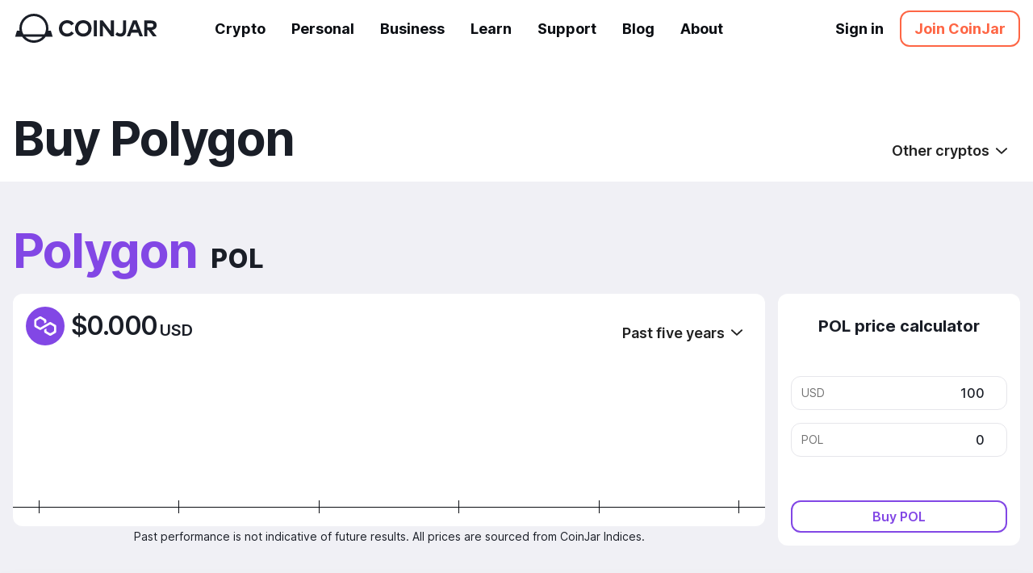

--- FILE ---
content_type: text/html; charset=utf-8
request_url: https://www.coinjar.com/global/buy/polygon
body_size: 49611
content:
<!DOCTYPE html><html lang="en"><head><meta charSet="utf-8" data-next-head=""/><meta name="viewport" content="minimum-scale=1, initial-scale=1, width=device-width, shrink-to-fit=no, viewport-fit=cover" data-next-head=""/><link rel="canonical" href="https://www.coinjar.com/global/buy/polygon" data-next-head=""/><link rel="alternate" hrefLang="en" href="https://www.coinjar.com/global/buy/polygon" data-next-head=""/><link rel="alternate" hrefLang="en-AU" href="https://www.coinjar.com/au/buy/polygon" data-next-head=""/><link rel="alternate" hrefLang="en-GB" href="https://www.coinjar.com/uk/buy/polygon" data-next-head=""/><link rel="alternate" hrefLang="en-EU" href="https://www.coinjar.com/eu/buy/polygon" data-next-head=""/><link rel="alternate" hrefLang="en-US" href="https://www.coinjar.com/buy/polygon" data-next-head=""/><link rel="alternate" hrefLang="en-IE" href="https://www.coinjar.com/ie/buy/polygon" data-next-head=""/><link rel="alternate" hrefLang="x-default" href="https://www.coinjar.com/global/buy/polygon" data-next-head=""/><title data-next-head="">Buy Polygon (POL) Instantly</title><meta name="robots" content="index,follow" data-next-head=""/><meta name="description" content="Buy Polygon instantly with on CoinJar, one of the longest-running cryptocurrency exchanges. Sign up to trade crypto securely today. " data-next-head=""/><meta property="og:title" content="Buy Polygon (POL) Instantly" data-next-head=""/><meta property="og:description" content="Buy Polygon instantly with on CoinJar, one of the longest-running cryptocurrency exchanges. Sign up to trade crypto securely today. " data-next-head=""/><link rel="preload" as="image" imageSrcSet="https://assets.contentbase.coinjar.com/featured_in_compilation_desktop_us_1920w_5308fb106b.png?auto=format%2Ccompress&amp;q=75&amp;w=1920&amp;fit=max 1x, https://assets.contentbase.coinjar.com/featured_in_compilation_desktop_us_1920w_5308fb106b.png?auto=format%2Ccompress&amp;q=75&amp;w=3840&amp;fit=max 2x" data-next-head=""/><link rel="preload" as="image" imageSrcSet="https://assets.contentbase.coinjar.com/third_party_websites_desktop_1408w_7d4d3a21e4.png?auto=format%2Ccompress&amp;q=75&amp;w=1920&amp;fit=max 1x, https://assets.contentbase.coinjar.com/third_party_websites_desktop_1408w_7d4d3a21e4.png?auto=format%2Ccompress&amp;q=75&amp;w=3840&amp;fit=max 2x" data-next-head=""/><meta name="apple-mobile-web-app-capable" content="yes"/><meta name="apple-mobile-web-app-status-bar-style" content="default"/><meta name="apple-mobile-web-app-title" content="CoinJar"/><meta name="format-detection" content="telephone=no"/><meta name="mobile-web-app-capable" content="yes"/><meta name="theme-color" content="#ffffff"/><meta name="apple-itunes-app" content="app-id=958797429"/><meta name="robots" content="max-image-preview:large"/><link rel="shortcut icon" type="image/png" href="/favicon.ico"/><link rel="apple-touch-icon" sizes="180x180" href="/favicon.png"/><link rel="preload" href="/fonts/inter-var.woff2" as="font" type="font/woff2" crossorigin="anonymous"/><style>
              @font-face {
                font-family: "Inter";
                font-weight: 100 900;
                font-display: swap;
                src: url("/fonts/inter-var.woff2") format("woff2");
              }
              html, body {
                font-family: "Inter", system-ui, -apple-system, BlinkMacSystemFont, "Segoe UI", Roboto, Oxygen, Ubuntu, Cantarell, "Fira Sans", "Droid Sans", "Helvetica Neue", sans-serif !important;
              }
            </style><script nonce="BWjBajkRTSKRlypNEeZD3g==">window.recaptchaOptions = { nonce: "BWjBajkRTSKRlypNEeZD3g==" };</script><link rel="preload" href="/_next/static/css/32861b2ca577bab6.css" as="style"/><link rel="stylesheet" href="/_next/static/css/32861b2ca577bab6.css" data-n-g=""/><noscript data-n-css=""></noscript><script defer="" nomodule="" src="/_next/static/chunks/polyfills-42372ed130431b0a.js"></script><script src="/_next/static/chunks/webpack-a339f4a57035852b.js" defer=""></script><script src="/_next/static/chunks/framework-c1c852b11079ddc8.js" defer=""></script><script src="/_next/static/chunks/main-baa3ba08f6dca098.js" defer=""></script><script src="/_next/static/chunks/pages/_app-1a82f30e5ceb2616.js" defer=""></script><script src="/_next/static/chunks/pages/buy/%5BassetSlug%5D-b827cf59186c3bdd.js" defer=""></script><script src="/_next/static/fvKYVde4NVrRtq9mQDWBd/_buildManifest.js" defer=""></script><script src="/_next/static/fvKYVde4NVrRtq9mQDWBd/_ssgManifest.js" defer=""></script><style data-emotion-css="1519215 1qnz8fc 63it0p 1fie8gx 19uvxml animation-16y8k0q 132u1f4 10e1zr6 15hpelo 16s4p7o 15l9xe4 40yxm5 1a9mgx0 apmy8y 16dcrmz 1ejls7d 7b1ad3 19f909q 1dz6jgs k0r16q u5dn05 1xhl1c8 15q49dv 1ig4t9z 1ss8jvj 1og03w3 1v1fg4 c1oq1z 1u8c1ks e071eh 1amu5my 11lj9zd 1sbvlb2 15wup3k 1nqwvcp 15pxykh 1xl0aua 10j2a5u 10dt5cr 12n2nq2 kxiaqp cuo5q2 97vr9j blum6b gf26ir 136ikaz ayajr1 srhbb0 gxp8vx 5fu2xb 3sfkqa 12h4bba 1fy4rmn wg59h tg0zzt a0dqpz ah0e3e 1j4ay3k f943r4 prmhpx 1pur9at xmwsgz 1fs9iik zg1fs5 1cybxnh wnsfuk glo1jk dzj1ho 189bir9 1irpgjs 1afs1ro 42y8rp ty7hzf p9ll88 x5d1sl 4lgvk2 rzly37 1cecfgi 9bjhrn 1wjbgdi 4ciblr 1laqiy8 bodmc3 kc126a wwftoe ndg35m 1wmirie 88r4yn 1ymdo4h 4zo2yb ba9ihc 1b24w24 171v8xx kaxvxs 1n53ed6 1n4cpgc 8feqpj d37luo 1azdyzv 13f82ed 1nvoobn 1hg8xb5 18stg56 gz922c 82xafc 1vszhyc 5uv4qf k1akn1 1e0wuef ghx72u jocox8 148tmoy c1jxwc 1631uki 1xb0a8e 1ihgs2g 1yhf1wy gssigh 1ybsoe7 12rd34o qcf0y2 16hv4ul y3ymmo 1n99ddw 4ga0yu 19gazby c6q2tb 1xnliz8 2iblx 8rfd0u hdk505 qujomm 1afg7li 1jt7kay 90evwh 1u54b8b 7wljtt w2jqrp 12r3sr0 qisrut 17ek3hp dbsm9v gt70ag 1wq7cm6 k9vz1h 4optba 1nx2pfp 1217rn9 mzf3xc 1c3ee12 1nzwbc8 140wk2g 1m2ntk5 1d1x480 1acvxmn op7tyl 1wdzqf m7zkz2 1n2pb8y 1w97mwn 7l3qzv gf2c3s 78auy2 am9xpg c6c814 1xaesp6 9wsi68 tk7qoy 8luo0 1ok7ull 1gvibm6 131qm7c 1fjs1yx 1bj53rg 1kbr9qt 9f9squ lep9o0 8zuphs 1qqw0bi 1u2q0dg jnewy zz1pko uvf2vt wn57tk epyqef l9dmsf 10mb5zx j2zufp 1b6dvk4 x6sedo 10idc99 ltktjn 1y7jbqs br43gx sjcork r9hbuy 10l90cv 1p74ya7 13fbl0i heq1cr 13bshb0 4iqgk2 ytanpx j6txyc 1v6edw5 9oedlb 1dxr1ee 1u3t13 1dvwz7e 1ojccwl 1cp8cdi ce2vak dnm4kg 9hyyp9 1228yjk 1d064u0 animation-skxmla">.css-1519215{-webkit-align-items:center;-webkit-box-align:center;-ms-flex-align:center;align-items:center;background-color:var(--bb-palette-default, #000000);border-radius:12px;color:var(--bb-palette-defaultInverted, #000000);fill:var(--bb-palette-defaultInverted, #000000);cursor:pointer;display:-webkit-inline-box;display:-webkit-inline-flex;display:-ms-inline-flexbox;display:inline-flex;font-weight:600;min-height:2.75rem;-webkit-box-pack:center;-ms-flex-pack:center;-webkit-justify-content:center;justify-content:center;padding:0 1rem;-webkit-text-decoration:none;text-decoration:none;-webkit-hyphens:auto;-moz-hyphens:auto;-ms-hyphens:auto;hyphens:auto;-webkit-transition:box-shadow 0.1s ease-in-out 0s,border 0.1s,background-color 0.1s;transition:box-shadow 0.1s ease-in-out 0s,border 0.1s,background-color 0.1s;border:1px solid var(--bb-palette-white900, #000000);}.css-1519215{min-height:2.5em;-webkit-transition:box-shadow 0.1s ease-in-out 0s,border 0.1s,color 0.1s,background-color 0.1s,-webkit-transform 0.2s;transition:box-shadow 0.1s ease-in-out 0s,border 0.1s,color 0.1s,background-color 0.1s,transform 0.2s;background-color:var(--bb-palette-transparent, transparent);border-width:2px!important;}.css-1519215.css-1519215:hover{background-color:var(--bb-palette-transparent, transparent);border-color:var(--bb-palette-primary, #000000);color:var(--bb-palette-primary, #000000);}.css-1519215.css-1519215:hover:active{background-color:var(--bb-palette-transparent, transparent);border-color:var(--bb-palette-primary, #000000);color:var(--bb-palette-primary, #000000);}.css-1519215.css-1519215:focus{box-shadow:unset;border-color:var(--bb-palette-primary, #000000);color:var(--bb-palette-primary, #000000);}.css-1519215[disabled],.css-1519215[aria-disabled="true"]{cursor:not-allowed;opacity:0.7;outline:unset;pointer-events:unset;}.css-1519215:focus{outline:unset;z-index:2;box-shadow:var(--bb-palette-gray200, #000000) 0px 0px 0px 1px,var(--bb-palette-gray100, #000000) 0px 0px 0px 3px;border-color:transparent;}.css-1519215:hover{background-color:var(--bb-palette-white600, #000000);}.css-1519215:hover:active{background-color:var(--bb-palette-white800, #000000);}.css-1519215{background-color:var(--bb-palette-default, #000000);border:1px solid var(--bb-palette-default, #000000);color:var(--bb-palette-default, #000000);fill:var(--bb-palette-default, #000000);box-shadow:unset;}.css-1519215:hover{border-color:var(--bb-palette-default, #000000);background-color:var(--bb-palette-defaultTint, #000000);}.css-1519215:hover:active{border-color:var(--bb-palette-default, #000000);background-color:var(--bb-palette-default100, #000000);}.css-1519215{background-color:var(--bb-palette-transparent, transparent);}.css-63it0p{margin:unset;padding:unset;border:unset;background:unset;font:unset;font-family:inherit;font-size:100%;box-sizing:border-box;}.css-63it0p:focus:not(:focus-visible){outline:none;}.css-19uvxml.css-19uvxml{min-width:350px;z-index:19900411;}.css-19uvxml .bb-Toast{-webkit-animation:animation-16y8k0q 250ms ease-in-out forwards;animation:animation-16y8k0q 250ms ease-in-out forwards;}@-webkit-keyframes animation-16y8k0q{from{opacity:0;-webkit-transform:translateX(10%);-moz-transform:translateX(10%);-ms-transform:translateX(10%);transform:translateX(10%);}to{opacity:1;-webkit-transform:translateX(0);-moz-transform:translateX(0);-ms-transform:translateX(0);transform:translateX(0);}}@keyframes animation-16y8k0q{from{opacity:0;-webkit-transform:translateX(10%);-moz-transform:translateX(10%);-ms-transform:translateX(10%);transform:translateX(10%);}to{opacity:1;-webkit-transform:translateX(0);-moz-transform:translateX(0);-ms-transform:translateX(0);transform:translateX(0);}}.css-132u1f4{position:fixed;z-index:19900410;min-width:320px;top:1.25em;right:1.25em;-webkit-transform:translate3d(0, 0, 0px);-moz-transform:translate3d(0, 0, 0px);-ms-transform:translate3d(0, 0, 0px);transform:translate3d(0, 0, 0px);}@media screen and (max-width: 320px){.css-132u1f4{min-width:unset;width:100%;}}.css-132u1f4:focus{outline:none;}.css-132u1f4::-webkit-scrollbar{width:0px;background:transparent;}.css-132u1f4{scrollbar-width:none;-ms-overflow-style:none;}.css-10e1zr6.css-10e1zr6.css-10e1zr6>*:not(:last-child){margin-bottom:1rem;}.css-15hpelo{min-height:100vh;position:relative;}.css-15hpelo .bb-PageWithSidebarSidebarExpandedWrapper{top:70px;}.css-15hpelo .bb-PageWithSidebarSidebar{height:calc(100vh - 70px);}.css-15hpelo{position:static;}.css-16s4p7o{background-color:var(--bb-palette-background, #000000);min-height:70px;height:70px;border-bottom:1px solid var(--bb-palette-white800, #000000);z-index:999;position:fixed;width:100%;}.css-16s4p7o>*{height:100%;}.css-16s4p7o{border-bottom-width:0!important;top:0!important;position:-webkit-sticky!important;position:sticky!important;width:100%!important;height:auto!important;}.css-15l9xe4{padding-top:70px;}.css-15l9xe4{margin-top:0px;padding-top:0px;}.css-40yxm5{display:-webkit-box;display:-webkit-flex;display:-ms-flexbox;display:flex;-webkit-flex-direction:column;-ms-flex-direction:column;flex-direction:column;-webkit-align-items:center;-webkit-box-align:center;-ms-flex-align:center;align-items:center;}.css-1a9mgx0{display:-webkit-box;display:-webkit-flex;display:-ms-flexbox;display:flex;-webkit-flex-direction:column;-ms-flex-direction:column;flex-direction:column;-webkit-box-pack:center;-ms-flex-pack:center;-webkit-justify-content:center;justify-content:center;}.css-1a9mgx0{background-color:var(--bb-palette-white, #ffffff)!important;height:70px!important;z-index:5!important;}@media screen and (max-width: 767px){.css-1a9mgx0{height:60px!important;}}.css-apmy8y{width:100%;max-width:1440px;margin-left:auto;margin-right:auto;}.css-apmy8y{max-width:1440px;}.css-16dcrmz{background-color:var(--bb-palette-white, #ffffff)!important;display:-webkit-box!important;display:-webkit-flex!important;display:-ms-flexbox!important;display:flex!important;min-height:60px!important;padding-left:1rem!important;padding-right:1rem!important;position:relative!important;z-index:4!important;}@media screen and (min-width: 480px){.css-16dcrmz{display:none!important;}}.css-1ejls7d{display:-webkit-box;display:-webkit-flex;display:-ms-flexbox;display:flex;-webkit-box-pack:justify;-ms-flex-pack:space-between;-webkit-justify-content:space-between;justify-content:space-between;min-height:60px;}.css-7b1ad3{display:-webkit-box;display:-webkit-flex;display:-ms-flexbox;display:flex;-webkit-flex-direction:column;-ms-flex-direction:column;flex-direction:column;-webkit-align-items:center;-webkit-box-align:center;-ms-flex-align:center;align-items:center;}.css-7b1ad3{width:100%!important;}.css-19f909q{display:-webkit-box;display:-webkit-flex;display:-ms-flexbox;display:flex;}.css-19f909q.css-19f909q{-webkit-flex-direction:unset;-ms-flex-direction:unset;flex-direction:unset;-webkit-box-pack:center;-ms-flex-pack:center;-webkit-justify-content:center;justify-content:center;-webkit-align-items:unset;-webkit-box-align:unset;-ms-flex-align:unset;align-items:unset;}.css-1dz6jgs.css-1dz6jgs.css-1dz6jgs{-webkit-box-pack:justify;-ms-flex-pack:space-between;-webkit-justify-content:space-between;justify-content:space-between;}.css-k0r16q{display:-webkit-box;display:-webkit-flex;display:-ms-flexbox;display:flex;-webkit-flex-direction:column;-ms-flex-direction:column;flex-direction:column;-webkit-box-pack:center;-ms-flex-pack:center;-webkit-justify-content:center;justify-content:center;}.css-u5dn05 .bb-Icon{vertical-align:-0.125em;}.css-1xhl1c8{-webkit-align-items:center;-webkit-box-align:center;-ms-flex-align:center;align-items:center;color:inherit;height:100%;font-weight:600;-webkit-text-decoration:none;text-decoration:none;min-height:2.75rem;}.css-1xhl1c8.css-1xhl1c8.css-1xhl1c8.css-1xhl1c8{display:-webkit-box;display:-webkit-flex;display:-ms-flexbox;display:flex;}.css-1xhl1c8:hover{color:var(--bb-palette-primary, #000000);}.css-1xhl1c8:focus{outline:none;fill:var(--bb-palette-primary, #000000);box-shadow:inset 0 -2px 0 0 var(--bb-palette-primary, #000000);color:var(--bb-palette-primary, #000000);}.css-1xhl1c8{font-weight:700;font-size:18px;}.css-1xhl1c8.css-1xhl1c8:focus{box-shadow:unset;}.css-15q49dv{display:-webkit-box;display:-webkit-flex;display:-ms-flexbox;display:flex;-webkit-flex-direction:column;-ms-flex-direction:column;flex-direction:column;-webkit-box-pack:center;-ms-flex-pack:center;-webkit-justify-content:center;justify-content:center;}.css-15q49dv{margin-right:3rem!important;}.css-15q49dv:hover{color:var(--bb-palette-orange, #ffa500)!important;}.css-1ig4t9z{color:var(--bb-palette-primary, #000000);fill:var(--bb-palette-primary, #000000);cursor:pointer;font-weight:600;-webkit-text-decoration:none;text-decoration:none;}.css-1ig4t9z:hover{-webkit-text-decoration:underline;text-decoration:underline;}.css-1ig4t9z .bb-Icon{vertical-align:-0.125em;}.css-1ig4t9z{color:var(--bb-palette-text, #000000);}.css-1ig4t9z:hover{color:var(--bb-palette-primary, #000000);-webkit-text-decoration:none;text-decoration:none;}.css-1ig4t9z:hover:active{color:var(--bb-palette-primary, #000000);}.css-1ss8jvj{display:-webkit-box;display:-webkit-flex;display:-ms-flexbox;display:flex;-webkit-flex-direction:column;-ms-flex-direction:column;flex-direction:column;-webkit-box-pack:center;-ms-flex-pack:center;-webkit-justify-content:center;justify-content:center;-webkit-align-items:flex-end;-webkit-box-align:flex-end;-ms-flex-align:flex-end;align-items:flex-end;}.css-1og03w3{display:-webkit-box;display:-webkit-flex;display:-ms-flexbox;display:flex;-webkit-flex-direction:column;-ms-flex-direction:column;flex-direction:column;-webkit-box-pack:center;-ms-flex-pack:center;-webkit-justify-content:center;justify-content:center;-webkit-align-items:center;-webkit-box-align:center;-ms-flex-align:center;align-items:center;}.css-1og03w3{border-radius:12px!important;height:2rem!important;-webkit-transition:background-color 0.2s!important;transition:background-color 0.2s!important;width:2rem!important;}.css-1v1fg4{fill:inherit;position:relative;height:1em;width:1em;}.css-c1oq1z{background-color:var(--bb-palette-white, #ffffff)!important;display:none!important;min-height:70px!important;padding-left:1rem!important;padding-right:1rem!important;z-index:4!important;}@media screen and (min-width: 480px){.css-c1oq1z{display:-webkit-box!important;display:-webkit-flex!important;display:-ms-flexbox!important;display:flex!important;}}.css-1u8c1ks{list-style:unset;list-style-type:none;}.css-1u8c1ks .css-1u8c1ks{margin-left:1rem;}.css-1u8c1ks li:not(:last-child){margin-bottom:0.25rem;}.css-1u8c1ks.css-1u8c1ks.css-1u8c1ks li{display:inline-block;margin-bottom:unset;}.css-1u8c1ks.css-1u8c1ks.css-1u8c1ks li:not(:last-child){margin-right:1rem;}.css-e071eh{display:-webkit-box;display:-webkit-flex;display:-ms-flexbox;display:flex;}.css-e071eh:not(:last-child){margin-right:1rem;}.css-e071eh.css-e071eh.css-e071eh.css-e071eh.css-e071eh li{-webkit-align-items:center;-webkit-box-align:center;-ms-flex-align:center;align-items:center;display:-webkit-box;display:-webkit-flex;display:-ms-flexbox;display:flex;}.css-e071eh.css-e071eh.css-e071eh.css-e071eh.css-e071eh>*:not(:last-child){margin-right:0.25rem;}.css-e071eh>.bb-ListItem:not(:first-child){margin-right:0px!important;}.css-1amu5my{padding-left:1rem!important;padding-right:1rem!important;}.css-11lj9zd{display:-webkit-box;display:-webkit-flex;display:-ms-flexbox;display:flex;-webkit-flex-direction:column;-ms-flex-direction:column;flex-direction:column;-webkit-box-pack:center;-ms-flex-pack:center;-webkit-justify-content:center;justify-content:center;}.css-11lj9zd{color:var(--bb-palette-black, #000000)!important;cursor:default!important;font-weight:700!important;height:100%!important;}.css-11lj9zd:hover{color:var(--bb-palette-primary, #000000)!important;cursor:pointer!important;}.css-1sbvlb2{margin-right:1rem!important;}.css-15wup3k{font-weight:700!important;}.css-1nqwvcp{-webkit-align-items:center;-webkit-box-align:center;-ms-flex-align:center;align-items:center;background-color:var(--bb-palette-orange, #ffa500);border-radius:12px;color:var(--bb-palette-orangeInverted, #000000);fill:var(--bb-palette-orangeInverted, #000000);cursor:pointer;display:-webkit-inline-box;display:-webkit-inline-flex;display:-ms-inline-flexbox;display:inline-flex;font-weight:600;min-height:2.75rem;-webkit-box-pack:center;-ms-flex-pack:center;-webkit-justify-content:center;justify-content:center;padding:0 1rem;-webkit-text-decoration:none;text-decoration:none;-webkit-hyphens:auto;-moz-hyphens:auto;-ms-hyphens:auto;hyphens:auto;-webkit-transition:box-shadow 0.1s ease-in-out 0s,border 0.1s,background-color 0.1s;transition:box-shadow 0.1s ease-in-out 0s,border 0.1s,background-color 0.1s;}.css-1nqwvcp{min-height:2.5em;-webkit-transition:box-shadow 0.1s ease-in-out 0s,border 0.1s,color 0.1s,background-color 0.1s,-webkit-transform 0.2s;transition:box-shadow 0.1s ease-in-out 0s,border 0.1s,color 0.1s,background-color 0.1s,transform 0.2s;background-color:var(--bb-palette-transparent, transparent);border-width:2px!important;}.css-1nqwvcp.css-1nqwvcp:hover{background-color:var(--bb-palette-transparent, transparent);border-color:var(--bb-palette-primary, #000000);color:var(--bb-palette-primary, #000000);}.css-1nqwvcp.css-1nqwvcp:hover:active{background-color:var(--bb-palette-transparent, transparent);border-color:var(--bb-palette-primary, #000000);color:var(--bb-palette-primary, #000000);}.css-1nqwvcp.css-1nqwvcp:focus{box-shadow:unset;border-color:var(--bb-palette-primary, #000000);color:var(--bb-palette-primary, #000000);}.css-1nqwvcp[disabled],.css-1nqwvcp[aria-disabled="true"]{cursor:not-allowed;opacity:0.7;outline:unset;pointer-events:unset;}.css-1nqwvcp:focus{outline:unset;z-index:2;box-shadow:var(--bb-palette-orange, #ffa500) 0px 0px 0px 1px,var(--bb-palette-orange200, #000000) 0px 0px 0px 3px;}.css-1nqwvcp:hover{background-color:var(--bb-palette-orange600, #000000);}.css-1nqwvcp:hover:active{background-color:var(--bb-palette-orange700, #000000);}.css-1nqwvcp{background-color:var(--bb-palette-default, #000000);border:1px solid var(--bb-palette-orange, #ffa500);color:var(--bb-palette-orange, #ffa500);fill:var(--bb-palette-orange, #ffa500);box-shadow:unset;}.css-1nqwvcp:hover{border-color:var(--bb-palette-orange, #ffa500);background-color:var(--bb-palette-orangeTint, #000000);}.css-1nqwvcp:hover:active{border-color:var(--bb-palette-orange, #ffa500);background-color:var(--bb-palette-orange100, #000000);}.css-1nqwvcp{background-color:var(--bb-palette-transparent, transparent);}.css-15pxykh{margin-left:-0.25em;margin-right:0.5em;}.css-1xl0aua{background:black!important;height:100%!important;left:0px!important;min-height:100vh!important;opacity:0!important;position:fixed!important;top:0px!important;-webkit-transition:opacity 0.1s!important;transition:opacity 0.1s!important;visibility:hidden!important;width:100%!important;z-index:2!important;}.css-10j2a5u{width:100%;max-width:1440px;margin-left:auto;margin-right:auto;}@media (max-width: 768px){.css-10j2a5u{padding-left:1rem;padding-right:1rem;}}.css-10j2a5u{max-width:1080px;}.css-10dt5cr{padding:2rem 1rem;}@media screen and (max-width: 767px){.css-10dt5cr{padding-top:1rem;padding-bottom:1rem;}}.css-12n2nq2{display:-webkit-box;display:-webkit-flex;display:-ms-flexbox;display:flex;}.css-kxiaqp{margin-left:-0.5rem;margin-right:-0.5rem;margin-top:-0.5rem;-webkit-box-flex-wrap:wrap;-webkit-flex-wrap:wrap;-ms-flex-wrap:wrap;flex-wrap:wrap;}.css-kxiaqp:last-child{margin-bottom:-0.5rem;}.css-cuo5q2.css-cuo5q2.css-cuo5q2>*:not(:last-child){margin-bottom:2rem;}.css-97vr9j.css-97vr9j.css-97vr9j>*:not(:last-child){margin-bottom:1.5rem;}.css-blum6b{font-family:'Inter',system-ui,-apple-system,BlinkMacSystemFont,'Segoe UI',Roboto,Oxygen,Ubuntu,Cantarell,'Fira Sans','Droid Sans','Helvetica Neue',sans-serif;font-weight:700;font-size:32px;line-height:36px;padding:0.05px 0;}.css-blum6b::before{content:'';margin-top:-0.2004em;display:block;height:0;}.css-blum6b::after{content:'';margin-bottom:-0.2004em;display:block;height:0;}.css-blum6b:not(:last-child){margin-bottom:12.727272727272727px;}h1.css-blum6b{font-size:32px;line-height:36px;padding:0.05px 0;}h1.css-blum6b::before{content:'';margin-top:-0.2004em;display:block;height:0;}h1.css-blum6b::after{content:'';margin-bottom:-0.2004em;display:block;height:0;}h1.css-blum6b:not(:last-child){margin-bottom:12.727272727272727px;}@media screen and (max-width: 767px){h1.css-blum6b{font-size:24px;line-height:27px;padding:0.05px 0;}h1.css-blum6b::before{content:'';margin-top:-0.2009em;display:block;height:0;}h1.css-blum6b::after{content:'';margin-bottom:-0.2009em;display:block;height:0;}h1.css-blum6b:not(:last-child){margin-bottom:9.545454545454547px;}}h2.css-blum6b{font-size:32px;line-height:36px;padding:0.05px 0;}h2.css-blum6b::before{content:'';margin-top:-0.2004em;display:block;height:0;}h2.css-blum6b::after{content:'';margin-bottom:-0.2004em;display:block;height:0;}h2.css-blum6b:not(:last-child){margin-bottom:12.727272727272727px;}@media screen and (max-width: 767px){h2.css-blum6b{font-size:24px;line-height:27px;padding:0.05px 0;}h2.css-blum6b::before{content:'';margin-top:-0.2009em;display:block;height:0;}h2.css-blum6b::after{content:'';margin-bottom:-0.2009em;display:block;height:0;}h2.css-blum6b:not(:last-child){margin-bottom:9.545454545454547px;}}h3.css-blum6b{font-size:32px;line-height:36px;padding:0.05px 0;}h3.css-blum6b::before{content:'';margin-top:-0.2004em;display:block;height:0;}h3.css-blum6b::after{content:'';margin-bottom:-0.2004em;display:block;height:0;}h3.css-blum6b:not(:last-child){margin-bottom:12.727272727272727px;}@media screen and (max-width: 767px){h3.css-blum6b{font-size:24px;line-height:27px;padding:0.05px 0;}h3.css-blum6b::before{content:'';margin-top:-0.2009em;display:block;height:0;}h3.css-blum6b::after{content:'';margin-bottom:-0.2009em;display:block;height:0;}h3.css-blum6b:not(:last-child){margin-bottom:9.545454545454547px;}}h4.css-blum6b{font-size:32px;line-height:36px;padding:0.05px 0;}h4.css-blum6b::before{content:'';margin-top:-0.2004em;display:block;height:0;}h4.css-blum6b::after{content:'';margin-bottom:-0.2004em;display:block;height:0;}h4.css-blum6b:not(:last-child){margin-bottom:12.727272727272727px;}@media screen and (max-width: 767px){h4.css-blum6b{font-size:24px;line-height:27px;padding:0.05px 0;}h4.css-blum6b::before{content:'';margin-top:-0.2009em;display:block;height:0;}h4.css-blum6b::after{content:'';margin-bottom:-0.2009em;display:block;height:0;}h4.css-blum6b:not(:last-child){margin-bottom:9.545454545454547px;}}h5.css-blum6b{font-size:32px;line-height:36px;padding:0.05px 0;}h5.css-blum6b::before{content:'';margin-top:-0.2004em;display:block;height:0;}h5.css-blum6b::after{content:'';margin-bottom:-0.2004em;display:block;height:0;}h5.css-blum6b:not(:last-child){margin-bottom:12.727272727272727px;}@media screen and (max-width: 767px){h5.css-blum6b{font-size:28px;line-height:31.5px;padding:0.05px 0;}h5.css-blum6b::before{content:'';margin-top:-0.2006em;display:block;height:0;}h5.css-blum6b::after{content:'';margin-bottom:-0.2006em;display:block;height:0;}h5.css-blum6b:not(:last-child){margin-bottom:11.136363636363637px;}}h6.css-blum6b{font-size:32px;line-height:36px;padding:0.05px 0;}h6.css-blum6b::before{content:'';margin-top:-0.2004em;display:block;height:0;}h6.css-blum6b::after{content:'';margin-bottom:-0.2004em;display:block;height:0;}h6.css-blum6b:not(:last-child){margin-bottom:12.727272727272727px;}.css-blum6b .bb-Icon{vertical-align:-0.125em;}.css-gf26ir{display:-webkit-box;display:-webkit-flex;display:-ms-flexbox;display:flex;-webkit-box-flex-wrap:wrap;-webkit-flex-wrap:wrap;-ms-flex-wrap:wrap;flex-wrap:wrap;-webkit-align-items:center;-webkit-box-align:center;-ms-flex-align:center;align-items:center;-webkit-box-pack:start;-ms-flex-pack:start;-webkit-justify-content:flex-start;justify-content:flex-start;margin-left:-0.5rem;margin-top:-0.5rem;}.css-gf26ir.css-gf26ir.css-gf26ir>*{margin-left:0.5rem;margin-top:0.5rem;}.css-136ikaz{-webkit-flex:1!important;-ms-flex:1!important;flex:1!important;}.css-ayajr1{-webkit-align-items:center;-webkit-box-align:center;-ms-flex-align:center;align-items:center;position:relative;}@media screen and (max-width: 767px){.css-srhbb0{display:none!important;}}.css-gxp8vx{display:-webkit-box;display:-webkit-flex;display:-ms-flexbox;display:flex;}.css-gxp8vx.css-gxp8vx{-webkit-flex-direction:unset;-ms-flex-direction:unset;flex-direction:unset;-webkit-box-pack:start;-ms-flex-pack:start;-webkit-justify-content:flex-start;justify-content:flex-start;-webkit-align-items:unset;-webkit-box-align:unset;-ms-flex-align:unset;align-items:unset;}.css-5fu2xb{display:-webkit-box;display:-webkit-flex;display:-ms-flexbox;display:flex;-webkit-flex-direction:column;-ms-flex-direction:column;flex-direction:column;-webkit-align-items:center;-webkit-box-align:center;-ms-flex-align:center;align-items:center;}.css-5fu2xb{margin-right:1rem!important;}@media screen and (min-width: 0px) and (max-width: 479px){.css-3sfkqa{width:100px!important;}}.css-1fy4rmn{display:-webkit-box;display:-webkit-flex;display:-ms-flexbox;display:flex;-webkit-flex-direction:column;-ms-flex-direction:column;flex-direction:column;-webkit-box-pack:center;-ms-flex-pack:center;-webkit-justify-content:center;justify-content:center;-webkit-align-items:center;-webkit-box-align:center;-ms-flex-align:center;align-items:center;}.css-wg59h{display:-webkit-box;display:-webkit-flex;display:-ms-flexbox;display:flex;-webkit-flex-direction:column;-ms-flex-direction:column;flex-direction:column;-webkit-align-items:center;-webkit-box-align:center;-ms-flex-align:center;align-items:center;}.css-wg59h{color:var(--bb-palette-colorModeAwareText, #000000)!important;padding-top:3rem!important;padding-bottom:3rem!important;}.css-tg0zzt{width:100%;max-width:1440px;margin-left:auto;margin-right:auto;}@media (max-width: 768px){.css-tg0zzt{padding-left:1rem;padding-right:1rem;}}.css-tg0zzt{max-width:1440px;}.css-a0dqpz{background-color:var(--bb-palette-primaryBackground, #000000)!important;}.css-ah0e3e{width:100%!important;}.css-1j4ay3k{margin-left:-1.5rem;margin-right:-1.5rem;margin-top:-1.5rem;-webkit-box-flex-wrap:wrap;-webkit-flex-wrap:wrap;-ms-flex-wrap:wrap;flex-wrap:wrap;}.css-1j4ay3k:last-child{margin-bottom:-1.5rem;}.css-f943r4{-webkit-flex:1;-ms-flex:1;flex:1;max-width:100%;padding:1.5rem;}@media (max-width: 768px){.css-f943r4{-webkit-flex:none;-ms-flex:none;flex:none;width:100%;}}abbr.css-prmhpx{border-bottom:1px dotted;cursor:help;-webkit-text-decoration:none;text-decoration:none;}code.css-prmhpx{font-family:monospace;}i.css-prmhpx{font-style:italic;}kbd.css-prmhpx{background:#454d5d;border-radius:0.1rem;color:#fff;fill:#fff;padding:0.1rem 0.2rem;}mark.css-prmhpx{background:#ffe9b3;border-radius:0.1rem;padding:0.1rem 0.2rem;}strong.css-prmhpx{font-weight:bold;}sub.css-prmhpx,sup.css-prmhpx{font-size:0.8em;vertical-align:baseline;}ins.css-prmhpx,u.css-prmhpx{text-decoration-skip:ink edges;}i.css-prmhpx,cite.css-prmhpx,var.css-prmhpx,em.css-prmhpx{font-style:italic;}kbd.css-prmhpx,pre.css-prmhpx,samp.css-prmhpx{font-family:'SF Mono','Segoe UI Mono','Roboto Mono',Menlo,Courier,monospace;}.css-prmhpx .bb-Icon{vertical-align:-0.125em;}.css-1pur9at{-webkit-align-items:center;-webkit-box-align:center;-ms-flex-align:center;align-items:center;background-color:var(--bb-palette-default, #000000);border-radius:12px;color:var(--bb-palette-defaultInverted, #000000);fill:var(--bb-palette-defaultInverted, #000000);cursor:pointer;display:-webkit-inline-box;display:-webkit-inline-flex;display:-ms-inline-flexbox;display:inline-flex;font-weight:600;min-height:2.75rem;-webkit-box-pack:center;-ms-flex-pack:center;-webkit-justify-content:center;justify-content:center;padding:0 1rem;-webkit-text-decoration:none;text-decoration:none;-webkit-hyphens:auto;-moz-hyphens:auto;-ms-hyphens:auto;hyphens:auto;-webkit-transition:box-shadow 0.1s ease-in-out 0s,border 0.1s,background-color 0.1s;transition:box-shadow 0.1s ease-in-out 0s,border 0.1s,background-color 0.1s;border:1px solid var(--bb-palette-white900, #000000);}.css-1pur9at{min-height:2.5em;-webkit-transition:box-shadow 0.1s ease-in-out 0s,border 0.1s,color 0.1s,background-color 0.1s,-webkit-transform 0.2s;transition:box-shadow 0.1s ease-in-out 0s,border 0.1s,color 0.1s,background-color 0.1s,transform 0.2s;}.css-1pur9at.css-1pur9at:hover{background-color:var(--bb-palette-transparent, transparent);color:var(--bb-palette-primary, #000000);}.css-1pur9at.css-1pur9at:hover:active{background-color:var(--bb-palette-transparent, transparent);color:var(--bb-palette-primary, #000000);}.css-1pur9at.css-1pur9at:focus{box-shadow:unset;color:var(--bb-palette-primary, #000000);}.css-1pur9at[disabled],.css-1pur9at[aria-disabled="true"]{cursor:not-allowed;opacity:0.7;outline:unset;pointer-events:unset;}.css-1pur9at:focus{outline:unset;z-index:2;box-shadow:var(--bb-palette-gray200, #000000) 0px 0px 0px 1px,var(--bb-palette-gray100, #000000) 0px 0px 0px 3px;border-color:transparent;}.css-1pur9at:hover{background-color:var(--bb-palette-white600, #000000);}.css-1pur9at:hover:active{background-color:var(--bb-palette-white800, #000000);}.css-1pur9at{background-color:unset;border:unset;color:var(--bb-palette-defaultInverted, #000000);fill:var(--bb-palette-defaultInverted, #000000);box-shadow:unset;}.css-1pur9at:hover{background-color:rgba(0, 0, 0, 0.05);}.css-1pur9at:hover:active{background-color:rgba(0, 0, 0, 0.1);}.css-xmwsgz{fill:transparent!important;font-size:1rem!important;margin-left:0.5rem!important;}.css-1fs9iik{width:100%;max-width:1440px;margin-left:auto;margin-right:auto;}@media (max-width: 768px){.css-1fs9iik{padding-left:1rem;padding-right:1rem;}}.css-1fs9iik{max-width:1024px;}.css-zg1fs5{font-family:'Inter',system-ui,-apple-system,BlinkMacSystemFont,'Segoe UI',Roboto,Oxygen,Ubuntu,Cantarell,'Fira Sans','Droid Sans','Helvetica Neue',sans-serif;font-weight:700;font-size:16px;line-height:18px;padding:0.05px 0;}.css-zg1fs5::before{content:'';margin-top:-0.202em;display:block;height:0;}.css-zg1fs5::after{content:'';margin-bottom:-0.202em;display:block;height:0;}.css-zg1fs5:not(:last-child){margin-bottom:6.363636363636363px;}h1.css-zg1fs5{font-size:48px;line-height:54px;padding:0.05px 0;}h1.css-zg1fs5::before{content:'';margin-top:-0.1999em;display:block;height:0;}h1.css-zg1fs5::after{content:'';margin-bottom:-0.1999em;display:block;height:0;}h1.css-zg1fs5:not(:last-child){margin-bottom:19.090909090909093px;}@media screen and (max-width: 767px){h1.css-zg1fs5{font-size:36px;line-height:40.5px;padding:0.05px 0;}h1.css-zg1fs5::before{content:'';margin-top:-0.2003em;display:block;height:0;}h1.css-zg1fs5::after{content:'';margin-bottom:-0.2003em;display:block;height:0;}h1.css-zg1fs5:not(:last-child){margin-bottom:14.318181818181817px;}}h2.css-zg1fs5{font-size:40px;line-height:45px;padding:0.05px 0;}h2.css-zg1fs5::before{content:'';margin-top:-0.2001em;display:block;height:0;}h2.css-zg1fs5::after{content:'';margin-bottom:-0.2001em;display:block;height:0;}h2.css-zg1fs5:not(:last-child){margin-bottom:15.909090909090907px;}@media screen and (max-width: 767px){h2.css-zg1fs5{font-size:30px;line-height:33.75px;padding:0.05px 0;}h2.css-zg1fs5::before{content:'';margin-top:-0.2005em;display:block;height:0;}h2.css-zg1fs5::after{content:'';margin-bottom:-0.2005em;display:block;height:0;}h2.css-zg1fs5:not(:last-child){margin-bottom:11.93181818181818px;}}h3.css-zg1fs5{font-size:32px;line-height:36px;padding:0.05px 0;}h3.css-zg1fs5::before{content:'';margin-top:-0.2004em;display:block;height:0;}h3.css-zg1fs5::after{content:'';margin-bottom:-0.2004em;display:block;height:0;}h3.css-zg1fs5:not(:last-child){margin-bottom:12.727272727272727px;}@media screen and (max-width: 767px){h3.css-zg1fs5{font-size:24px;line-height:27px;padding:0.05px 0;}h3.css-zg1fs5::before{content:'';margin-top:-0.2009em;display:block;height:0;}h3.css-zg1fs5::after{content:'';margin-bottom:-0.2009em;display:block;height:0;}h3.css-zg1fs5:not(:last-child){margin-bottom:9.545454545454547px;}}h4.css-zg1fs5{font-size:24px;line-height:27px;padding:0.05px 0;}h4.css-zg1fs5::before{content:'';margin-top:-0.2009em;display:block;height:0;}h4.css-zg1fs5::after{content:'';margin-bottom:-0.2009em;display:block;height:0;}h4.css-zg1fs5:not(:last-child){margin-bottom:9.545454545454547px;}@media screen and (max-width: 767px){h4.css-zg1fs5{font-size:18px;line-height:20.25px;padding:0.05px 0;}h4.css-zg1fs5::before{content:'';margin-top:-0.2016em;display:block;height:0;}h4.css-zg1fs5::after{content:'';margin-bottom:-0.2016em;display:block;height:0;}h4.css-zg1fs5:not(:last-child){margin-bottom:7.159090909090908px;}}h5.css-zg1fs5{font-size:20px;line-height:22.5px;padding:0.05px 0;}h5.css-zg1fs5::before{content:'';margin-top:-0.2014em;display:block;height:0;}h5.css-zg1fs5::after{content:'';margin-bottom:-0.2014em;display:block;height:0;}h5.css-zg1fs5:not(:last-child){margin-bottom:7.954545454545453px;}@media screen and (max-width: 767px){h5.css-zg1fs5{font-size:17.5px;line-height:19.6875px;padding:0.05px 0;}h5.css-zg1fs5::before{content:'';margin-top:-0.2017em;display:block;height:0;}h5.css-zg1fs5::after{content:'';margin-bottom:-0.2017em;display:block;height:0;}h5.css-zg1fs5:not(:last-child){margin-bottom:6.960227272727272px;}}h6.css-zg1fs5{font-size:16px;line-height:18px;padding:0.05px 0;}h6.css-zg1fs5::before{content:'';margin-top:-0.202em;display:block;height:0;}h6.css-zg1fs5::after{content:'';margin-bottom:-0.202em;display:block;height:0;}h6.css-zg1fs5:not(:last-child){margin-bottom:6.363636363636363px;}.css-zg1fs5 .bb-Icon{vertical-align:-0.125em;}.css-1cybxnh{object-fit:contain!important;width:100%!important;}.css-wnsfuk{display:block;font-size:14px;line-height:21px;padding:0.05px 0;}abbr.css-wnsfuk{border-bottom:1px dotted;cursor:help;-webkit-text-decoration:none;text-decoration:none;}code.css-wnsfuk{font-family:monospace;}i.css-wnsfuk{font-style:italic;}kbd.css-wnsfuk{background:#454d5d;border-radius:0.1rem;color:#fff;fill:#fff;padding:0.1rem 0.2rem;}mark.css-wnsfuk{background:#ffe9b3;border-radius:0.1rem;padding:0.1rem 0.2rem;}strong.css-wnsfuk{font-weight:bold;}sub.css-wnsfuk,sup.css-wnsfuk{font-size:0.8em;vertical-align:baseline;}ins.css-wnsfuk,u.css-wnsfuk{text-decoration-skip:ink edges;}i.css-wnsfuk,cite.css-wnsfuk,var.css-wnsfuk,em.css-wnsfuk{font-style:italic;}kbd.css-wnsfuk,pre.css-wnsfuk,samp.css-wnsfuk{font-family:'SF Mono','Segoe UI Mono','Roboto Mono',Menlo,Courier,monospace;}.css-wnsfuk .bb-Icon{vertical-align:-0.125em;}.css-wnsfuk::before{content:'';margin-top:-0.3899em;display:block;height:0;}.css-wnsfuk::after{content:'';margin-bottom:-0.3899em;display:block;height:0;}.css-glo1jk{color:var(--bb-palette-text, #000000)!important;font-weight:700!important;}.css-dzj1ho{display:-webkit-inline-box!important;display:-webkit-inline-flex!important;display:-ms-inline-flexbox!important;display:inline-flex!important;width:100%!important;}.css-189bir9.css-189bir9.css-189bir9>*:not(:last-child){margin-bottom:0.5rem;}.css-1irpgjs{display:block;font-size:24px;line-height:36px;padding:0.05px 0;}abbr.css-1irpgjs{border-bottom:1px dotted;cursor:help;-webkit-text-decoration:none;text-decoration:none;}code.css-1irpgjs{font-family:monospace;}i.css-1irpgjs{font-style:italic;}kbd.css-1irpgjs{background:#454d5d;border-radius:0.1rem;color:#fff;fill:#fff;padding:0.1rem 0.2rem;}mark.css-1irpgjs{background:#ffe9b3;border-radius:0.1rem;padding:0.1rem 0.2rem;}strong.css-1irpgjs{font-weight:bold;}sub.css-1irpgjs,sup.css-1irpgjs{font-size:0.8em;vertical-align:baseline;}ins.css-1irpgjs,u.css-1irpgjs{text-decoration-skip:ink edges;}i.css-1irpgjs,cite.css-1irpgjs,var.css-1irpgjs,em.css-1irpgjs{font-style:italic;}kbd.css-1irpgjs,pre.css-1irpgjs,samp.css-1irpgjs{font-family:'SF Mono','Segoe UI Mono','Roboto Mono',Menlo,Courier,monospace;}.css-1irpgjs .bb-Icon{vertical-align:-0.125em;}.css-1irpgjs::before{content:'';margin-top:-0.3884em;display:block;height:0;}.css-1irpgjs::after{content:'';margin-bottom:-0.3884em;display:block;height:0;}.css-1afs1ro{display:block;font-size:18px;line-height:27px;padding:0.05px 0;}abbr.css-1afs1ro{border-bottom:1px dotted;cursor:help;-webkit-text-decoration:none;text-decoration:none;}code.css-1afs1ro{font-family:monospace;}i.css-1afs1ro{font-style:italic;}kbd.css-1afs1ro{background:#454d5d;border-radius:0.1rem;color:#fff;fill:#fff;padding:0.1rem 0.2rem;}mark.css-1afs1ro{background:#ffe9b3;border-radius:0.1rem;padding:0.1rem 0.2rem;}strong.css-1afs1ro{font-weight:bold;}sub.css-1afs1ro,sup.css-1afs1ro{font-size:0.8em;vertical-align:baseline;}ins.css-1afs1ro,u.css-1afs1ro{text-decoration-skip:ink edges;}i.css-1afs1ro,cite.css-1afs1ro,var.css-1afs1ro,em.css-1afs1ro{font-style:italic;}kbd.css-1afs1ro,pre.css-1afs1ro,samp.css-1afs1ro{font-family:'SF Mono','Segoe UI Mono','Roboto Mono',Menlo,Courier,monospace;}.css-1afs1ro .bb-Icon{vertical-align:-0.125em;}.css-1afs1ro::before{content:'';margin-top:-0.3891em;display:block;height:0;}.css-1afs1ro::after{content:'';margin-bottom:-0.3891em;display:block;height:0;}.css-42y8rp{-webkit-align-items:center;-webkit-box-align:center;-ms-flex-align:center;align-items:center;background-color:var(--bb-palette-black, #000000);border-radius:12px;color:var(--bb-palette-blackInverted, #000000);fill:var(--bb-palette-blackInverted, #000000);cursor:pointer;display:-webkit-inline-box;display:-webkit-inline-flex;display:-ms-inline-flexbox;display:inline-flex;font-weight:600;min-height:2.75rem;-webkit-box-pack:center;-ms-flex-pack:center;-webkit-justify-content:center;justify-content:center;padding:0 1rem;-webkit-text-decoration:none;text-decoration:none;-webkit-hyphens:auto;-moz-hyphens:auto;-ms-hyphens:auto;hyphens:auto;-webkit-transition:box-shadow 0.1s ease-in-out 0s,border 0.1s,background-color 0.1s;transition:box-shadow 0.1s ease-in-out 0s,border 0.1s,background-color 0.1s;}.css-42y8rp{min-height:2.5em;-webkit-transition:box-shadow 0.1s ease-in-out 0s,border 0.1s,color 0.1s,background-color 0.1s,-webkit-transform 0.2s;transition:box-shadow 0.1s ease-in-out 0s,border 0.1s,color 0.1s,background-color 0.1s,transform 0.2s;background-color:var(--bb-palette-transparent, transparent);border-width:2px!important;}.css-42y8rp.css-42y8rp:hover{background-color:var(--bb-palette-transparent, transparent);border-color:var(--bb-palette-primary, #000000);color:var(--bb-palette-primary, #000000);}.css-42y8rp.css-42y8rp:hover:active{background-color:var(--bb-palette-transparent, transparent);border-color:var(--bb-palette-primary, #000000);color:var(--bb-palette-primary, #000000);}.css-42y8rp.css-42y8rp:focus{box-shadow:unset;border-color:var(--bb-palette-primary, #000000);color:var(--bb-palette-primary, #000000);}.css-42y8rp[disabled],.css-42y8rp[aria-disabled="true"]{cursor:not-allowed;opacity:0.7;outline:unset;pointer-events:unset;}.css-42y8rp:focus{outline:unset;z-index:2;box-shadow:var(--bb-palette-black, #000000) 0px 0px 0px 1px,var(--bb-palette-black200, #000000) 0px 0px 0px 3px;}.css-42y8rp:hover{background-color:var(--bb-palette-black600, #000000);}.css-42y8rp:hover:active{background-color:var(--bb-palette-black700, #000000);}.css-42y8rp{background-color:var(--bb-palette-default, #000000);border:1px solid var(--bb-palette-black, #000000);color:var(--bb-palette-black, #000000);fill:var(--bb-palette-black, #000000);box-shadow:unset;}.css-42y8rp:hover{border-color:var(--bb-palette-black, #000000);background-color:var(--bb-palette-blackTint, #000000);}.css-42y8rp:hover:active{border-color:var(--bb-palette-black, #000000);background-color:var(--bb-palette-black100, #000000);}.css-42y8rp{background-color:var(--bb-palette-transparent, transparent);}.css-ty7hzf{display:-webkit-box;display:-webkit-flex;display:-ms-flexbox;display:flex;-webkit-box-flex-wrap:wrap;-webkit-flex-wrap:wrap;-ms-flex-wrap:wrap;flex-wrap:wrap;-webkit-align-items:center;-webkit-box-align:center;-ms-flex-align:center;align-items:center;-webkit-box-pack:start;-ms-flex-pack:start;-webkit-justify-content:flex-start;justify-content:flex-start;margin-left:-1.5rem;margin-top:-1.5rem;}.css-ty7hzf.css-ty7hzf{-webkit-flex-direction:unset;-ms-flex-direction:unset;flex-direction:unset;-webkit-box-pack:center;-ms-flex-pack:center;-webkit-justify-content:center;justify-content:center;-webkit-align-items:unset;-webkit-box-align:unset;-ms-flex-align:unset;align-items:unset;}.css-ty7hzf.css-ty7hzf.css-ty7hzf>*{margin-left:1.5rem;margin-top:1.5rem;}.css-p9ll88{background-color:var(--bb-palette-secondaryBackground, #000000)!important;}.css-x5d1sl{display:-webkit-box;display:-webkit-flex;display:-ms-flexbox;display:flex;-webkit-align-items:center;-webkit-box-align:center;-ms-flex-align:center;align-items:center;}.css-x5d1sl{display:block!important;}@media screen and (min-width: 768px){.css-x5d1sl{display:none!important;}}.css-4lgvk2{max-width:500px!important;width:100%!important;}.css-rzly37{display:-webkit-box;display:-webkit-flex;display:-ms-flexbox;display:flex;-webkit-flex-direction:column;-ms-flex-direction:column;flex-direction:column;-webkit-align-items:center;-webkit-box-align:center;-ms-flex-align:center;align-items:center;}.css-rzly37{height:0px!important;padding-top:60%!important;position:relative!important;width:100%!important;}.css-1cecfgi{width:calc(100% - 1.5rem)!important;}.css-9bjhrn{bottom:0!important;display:-webkit-inline-box!important;display:-webkit-inline-flex!important;display:-ms-inline-flexbox!important;display:inline-flex!important;-webkit-box-pack:center!important;-ms-flex-pack:center!important;-webkit-justify-content:center!important;justify-content:center!important;position:absolute!important;width:calc(100% - 1.5rem)!important;}.css-1wjbgdi{margin-left:1rem!important;margin-right:1rem!important;margin-top:2rem!important;margin-bottom:2rem!important;text-align:left!important;}@media screen and (min-width: 768px){.css-1wjbgdi{margin-left:2rem!important;}}@media screen and (min-width: 768px){.css-1wjbgdi{margin-right:4rem!important;}}@media screen and (max-width: 1023px){.css-1wjbgdi{text-align:center!important;}}.css-4ciblr{color:var(--bb-palette-text, #000000)!important;font-weight:700!important;letter-spacing:-0.025em!important;}.css-1laqiy8{color:var(--bb-palette-secondary, #000000)!important;font-size:1.25rem!important;font-weight:700!important;text-transform:uppercase!important;}@media screen and (max-width: 1023px){.css-1laqiy8{font-size:1rem!important;}}.css-bodmc3{display:block;font-size:20px;line-height:30px;padding:0.05px 0;}abbr.css-bodmc3{border-bottom:1px dotted;cursor:help;-webkit-text-decoration:none;text-decoration:none;}code.css-bodmc3{font-family:monospace;}i.css-bodmc3{font-style:italic;}kbd.css-bodmc3{background:#454d5d;border-radius:0.1rem;color:#fff;fill:#fff;padding:0.1rem 0.2rem;}mark.css-bodmc3{background:#ffe9b3;border-radius:0.1rem;padding:0.1rem 0.2rem;}strong.css-bodmc3{font-weight:bold;}sub.css-bodmc3,sup.css-bodmc3{font-size:0.8em;vertical-align:baseline;}ins.css-bodmc3,u.css-bodmc3{text-decoration-skip:ink edges;}i.css-bodmc3,cite.css-bodmc3,var.css-bodmc3,em.css-bodmc3{font-style:italic;}kbd.css-bodmc3,pre.css-bodmc3,samp.css-bodmc3{font-family:'SF Mono','Segoe UI Mono','Roboto Mono',Menlo,Courier,monospace;}.css-bodmc3 .bb-Icon{vertical-align:-0.125em;}.css-bodmc3::before{content:'';margin-top:-0.3889em;display:block;height:0;}.css-bodmc3::after{content:'';margin-bottom:-0.3889em;display:block;height:0;}@media screen and (max-width: 1023px){.css-bodmc3{font-size:16px;line-height:24px;padding:0.05px 0;}.css-bodmc3::before{content:'';margin-top:-0.3895em;display:block;height:0;}.css-bodmc3::after{content:'';margin-bottom:-0.3895em;display:block;height:0;}}.css-kc126a{color:var(--bb-palette-text, #000000)!important;font-weight:500!important;}.css-wwftoe{display:block;font-size:16px;line-height:24px;padding:0.05px 0;}abbr.css-wwftoe{border-bottom:1px dotted;cursor:help;-webkit-text-decoration:none;text-decoration:none;}code.css-wwftoe{font-family:monospace;}i.css-wwftoe{font-style:italic;}kbd.css-wwftoe{background:#454d5d;border-radius:0.1rem;color:#fff;fill:#fff;padding:0.1rem 0.2rem;}mark.css-wwftoe{background:#ffe9b3;border-radius:0.1rem;padding:0.1rem 0.2rem;}strong.css-wwftoe{font-weight:bold;}sub.css-wwftoe,sup.css-wwftoe{font-size:0.8em;vertical-align:baseline;}ins.css-wwftoe,u.css-wwftoe{text-decoration-skip:ink edges;}i.css-wwftoe,cite.css-wwftoe,var.css-wwftoe,em.css-wwftoe{font-style:italic;}kbd.css-wwftoe,pre.css-wwftoe,samp.css-wwftoe{font-family:'SF Mono','Segoe UI Mono','Roboto Mono',Menlo,Courier,monospace;}.css-wwftoe .bb-Icon{vertical-align:-0.125em;}.css-wwftoe::before{content:'';margin-top:-0.3895em;display:block;height:0;}.css-wwftoe::after{content:'';margin-bottom:-0.3895em;display:block;height:0;}.css-ndg35m{display:-webkit-box;display:-webkit-flex;display:-ms-flexbox;display:flex;-webkit-box-pack:center;-ms-flex-pack:center;-webkit-justify-content:center;justify-content:center;}.css-ndg35m{display:none!important;}@media screen and (min-width: 768px){.css-ndg35m{display:-webkit-box!important;display:-webkit-flex!important;display:-ms-flexbox!important;display:flex!important;}}.css-1wmirie{display:-webkit-box;display:-webkit-flex;display:-ms-flexbox;display:flex;}.css-1wmirie.css-1wmirie{-webkit-flex-direction:unset;-ms-flex-direction:unset;flex-direction:unset;-webkit-align-items:center;-webkit-box-align:center;-ms-flex-align:center;align-items:center;-webkit-box-pack:unset;-ms-flex-pack:unset;-webkit-justify-content:unset;justify-content:unset;}.css-88r4yn{-webkit-align-self:flex-end!important;-ms-flex-item-align:end!important;align-self:flex-end!important;height:400px!important;min-width:440px!important;position:relative!important;}.css-1ymdo4h{width:470px!important;}.css-4zo2yb{bottom:0!important;display:-webkit-inline-box!important;display:-webkit-inline-flex!important;display:-ms-inline-flexbox!important;display:inline-flex!important;position:absolute!important;right:0!important;width:470px!important;}.css-ba9ihc{background-color:var(--bb-palette-secondaryBackground, #000000)!important;border-radius:32px!important;margin-top:1rem!important;width:100%!important;}@media screen and (max-width: 1023px){.css-ba9ihc{margin-top:7rem!important;}}@media screen and (max-width: 1023px){.css-ba9ihc{max-width:600px!important;}}.css-1b24w24{background-image:linear-gradient(to bottom,rgba(255, 255, 255, 0), var(--bb-palette-secondaryBackground, #000000));}.css-1b24w24{bottom:0px!important;height:60px!important;position:absolute!important;width:100%!important;}.css-171v8xx{color:var(--bb-palette-mirage300, #000000)!important;font-size:1.25rem!important;font-weight:700!important;text-transform:uppercase!important;}@media screen and (max-width: 1023px){.css-171v8xx{font-size:1rem!important;}}.css-kaxvxs{bottom:0!important;display:-webkit-inline-box!important;display:-webkit-inline-flex!important;display:-ms-inline-flexbox!important;display:inline-flex!important;left:0!important;position:absolute!important;width:470px!important;}.css-1n53ed6{color:var(--bb-palette-text, #000000)!important;font-weight:700!important;}.css-1n4cpgc{font-family:'Inter',system-ui,-apple-system,BlinkMacSystemFont,'Segoe UI',Roboto,Oxygen,Ubuntu,Cantarell,'Fira Sans','Droid Sans','Helvetica Neue',sans-serif;font-weight:700;font-size:40px;line-height:45px;padding:0.05px 0;}.css-1n4cpgc::before{content:'';margin-top:-0.2001em;display:block;height:0;}.css-1n4cpgc::after{content:'';margin-bottom:-0.2001em;display:block;height:0;}.css-1n4cpgc:not(:last-child){margin-bottom:15.909090909090907px;}h1.css-1n4cpgc{font-size:40px;line-height:45px;padding:0.05px 0;}h1.css-1n4cpgc::before{content:'';margin-top:-0.2001em;display:block;height:0;}h1.css-1n4cpgc::after{content:'';margin-bottom:-0.2001em;display:block;height:0;}h1.css-1n4cpgc:not(:last-child){margin-bottom:15.909090909090907px;}@media screen and (max-width: 767px){h1.css-1n4cpgc{font-size:30px;line-height:33.75px;padding:0.05px 0;}h1.css-1n4cpgc::before{content:'';margin-top:-0.2005em;display:block;height:0;}h1.css-1n4cpgc::after{content:'';margin-bottom:-0.2005em;display:block;height:0;}h1.css-1n4cpgc:not(:last-child){margin-bottom:11.93181818181818px;}}h2.css-1n4cpgc{font-size:40px;line-height:45px;padding:0.05px 0;}h2.css-1n4cpgc::before{content:'';margin-top:-0.2001em;display:block;height:0;}h2.css-1n4cpgc::after{content:'';margin-bottom:-0.2001em;display:block;height:0;}h2.css-1n4cpgc:not(:last-child){margin-bottom:15.909090909090907px;}@media screen and (max-width: 767px){h2.css-1n4cpgc{font-size:30px;line-height:33.75px;padding:0.05px 0;}h2.css-1n4cpgc::before{content:'';margin-top:-0.2005em;display:block;height:0;}h2.css-1n4cpgc::after{content:'';margin-bottom:-0.2005em;display:block;height:0;}h2.css-1n4cpgc:not(:last-child){margin-bottom:11.93181818181818px;}}h3.css-1n4cpgc{font-size:40px;line-height:45px;padding:0.05px 0;}h3.css-1n4cpgc::before{content:'';margin-top:-0.2001em;display:block;height:0;}h3.css-1n4cpgc::after{content:'';margin-bottom:-0.2001em;display:block;height:0;}h3.css-1n4cpgc:not(:last-child){margin-bottom:15.909090909090907px;}@media screen and (max-width: 767px){h3.css-1n4cpgc{font-size:30px;line-height:33.75px;padding:0.05px 0;}h3.css-1n4cpgc::before{content:'';margin-top:-0.2005em;display:block;height:0;}h3.css-1n4cpgc::after{content:'';margin-bottom:-0.2005em;display:block;height:0;}h3.css-1n4cpgc:not(:last-child){margin-bottom:11.93181818181818px;}}h4.css-1n4cpgc{font-size:40px;line-height:45px;padding:0.05px 0;}h4.css-1n4cpgc::before{content:'';margin-top:-0.2001em;display:block;height:0;}h4.css-1n4cpgc::after{content:'';margin-bottom:-0.2001em;display:block;height:0;}h4.css-1n4cpgc:not(:last-child){margin-bottom:15.909090909090907px;}@media screen and (max-width: 767px){h4.css-1n4cpgc{font-size:30px;line-height:33.75px;padding:0.05px 0;}h4.css-1n4cpgc::before{content:'';margin-top:-0.2005em;display:block;height:0;}h4.css-1n4cpgc::after{content:'';margin-bottom:-0.2005em;display:block;height:0;}h4.css-1n4cpgc:not(:last-child){margin-bottom:11.93181818181818px;}}h5.css-1n4cpgc{font-size:40px;line-height:45px;padding:0.05px 0;}h5.css-1n4cpgc::before{content:'';margin-top:-0.2001em;display:block;height:0;}h5.css-1n4cpgc::after{content:'';margin-bottom:-0.2001em;display:block;height:0;}h5.css-1n4cpgc:not(:last-child){margin-bottom:15.909090909090907px;}@media screen and (max-width: 767px){h5.css-1n4cpgc{font-size:35px;line-height:39.375px;padding:0.05px 0;}h5.css-1n4cpgc::before{content:'';margin-top:-0.2003em;display:block;height:0;}h5.css-1n4cpgc::after{content:'';margin-bottom:-0.2003em;display:block;height:0;}h5.css-1n4cpgc:not(:last-child){margin-bottom:13.920454545454543px;}}h6.css-1n4cpgc{font-size:40px;line-height:45px;padding:0.05px 0;}h6.css-1n4cpgc::before{content:'';margin-top:-0.2001em;display:block;height:0;}h6.css-1n4cpgc::after{content:'';margin-bottom:-0.2001em;display:block;height:0;}h6.css-1n4cpgc:not(:last-child){margin-bottom:15.909090909090907px;}.css-1n4cpgc .bb-Icon{vertical-align:-0.125em;}.css-8feqpj{display:-webkit-box;display:-webkit-flex;display:-ms-flexbox;display:flex;}.css-8feqpj.css-8feqpj{-webkit-flex-direction:unset;-ms-flex-direction:unset;flex-direction:unset;-webkit-align-items:center;-webkit-box-align:center;-ms-flex-align:center;align-items:center;-webkit-box-pack:center;-ms-flex-pack:center;-webkit-justify-content:center;justify-content:center;}@media screen and (max-width: 767px){.css-d37luo.css-d37luo.css-d37luo{-webkit-flex-direction:column;-ms-flex-direction:column;flex-direction:column;display:-webkit-box;display:-webkit-flex;display:-ms-flexbox;display:flex;-webkit-flex-direction:column;-ms-flex-direction:column;flex-direction:column;-webkit-box-pack:center;-ms-flex-pack:center;-webkit-justify-content:center;justify-content:center;-webkit-align-items:center;-webkit-box-align:center;-ms-flex-align:center;align-items:center;}.css-d37luo.css-d37luo.css-d37luo>*:not(:last-child){margin-bottom:1rem;}}@media screen and (min-width: 768px){.css-d37luo.css-d37luo.css-d37luo{-webkit-box-pack:justify;-ms-flex-pack:space-between;-webkit-justify-content:space-between;justify-content:space-between;}}.css-1azdyzv{display:-webkit-box;display:-webkit-flex;display:-ms-flexbox;display:flex;-webkit-flex-direction:column;-ms-flex-direction:column;flex-direction:column;-webkit-align-items:center;-webkit-box-align:center;-ms-flex-align:center;align-items:center;}.css-1azdyzv{color:var(--bb-palette-colorModeAwareText, #000000)!important;padding-top:1.5rem!important;padding-bottom:1.5rem!important;text-align:center!important;}@media screen and (min-width: 0px) and (max-width: 479px){.css-1azdyzv{padding-top:0.5rem!important;}}@media screen and (min-width: 0px) and (max-width: 479px){.css-1azdyzv{padding-bottom:0.5rem!important;}}.css-13f82ed{display:-webkit-box;display:-webkit-flex;display:-ms-flexbox;display:flex;-webkit-flex-direction:column;-ms-flex-direction:column;flex-direction:column;-webkit-box-pack:center;-ms-flex-pack:center;-webkit-justify-content:center;justify-content:center;-webkit-align-items:center;-webkit-box-align:center;-ms-flex-align:center;align-items:center;}.css-13f82ed{color:var(--bb-palette-colorModeAwareText, #000000)!important;padding-top:3rem!important;padding-bottom:3rem!important;}.css-1nvoobn{border-radius:2rem!important;}.css-1hg8xb5{border-radius:2rem!important;display:-webkit-inline-box!important;display:-webkit-inline-flex!important;display:-ms-inline-flexbox!important;display:inline-flex!important;}.css-18stg56{display:-webkit-box;display:-webkit-flex;display:-ms-flexbox;display:flex;-webkit-flex-direction:column;-ms-flex-direction:column;flex-direction:column;-webkit-align-items:center;-webkit-box-align:center;-ms-flex-align:center;align-items:center;}.css-18stg56{padding-left:2rem!important;padding-right:2rem!important;position:absolute!important;}.css-gz922c{color:var(--bb-palette-white, #ffffff)!important;text-align:center!important;}.css-82xafc{font-family:'Inter',system-ui,-apple-system,BlinkMacSystemFont,'Segoe UI',Roboto,Oxygen,Ubuntu,Cantarell,'Fira Sans','Droid Sans','Helvetica Neue',sans-serif;font-weight:700;font-size:48px;line-height:54px;padding:0.05px 0;}.css-82xafc::before{content:'';margin-top:-0.1999em;display:block;height:0;}.css-82xafc::after{content:'';margin-bottom:-0.1999em;display:block;height:0;}.css-82xafc:not(:last-child){margin-bottom:19.090909090909093px;}@media screen and (max-width: 767px){.css-82xafc{font-size:24px;line-height:27px;padding:0.05px 0;}.css-82xafc::before{content:'';margin-top:-0.2009em;display:block;height:0;}.css-82xafc::after{content:'';margin-bottom:-0.2009em;display:block;height:0;}.css-82xafc:not(:last-child){margin-bottom:9.545454545454547px;}}h1.css-82xafc{font-size:48px;line-height:54px;padding:0.05px 0;}h1.css-82xafc::before{content:'';margin-top:-0.1999em;display:block;height:0;}h1.css-82xafc::after{content:'';margin-bottom:-0.1999em;display:block;height:0;}h1.css-82xafc:not(:last-child){margin-bottom:19.090909090909093px;}@media screen and (max-width: 767px){h1.css-82xafc{font-size:24px;line-height:27px;padding:0.05px 0;}h1.css-82xafc::before{content:'';margin-top:-0.2009em;display:block;height:0;}h1.css-82xafc::after{content:'';margin-bottom:-0.2009em;display:block;height:0;}h1.css-82xafc:not(:last-child){margin-bottom:9.545454545454547px;}}h2.css-82xafc{font-size:48px;line-height:54px;padding:0.05px 0;}h2.css-82xafc::before{content:'';margin-top:-0.1999em;display:block;height:0;}h2.css-82xafc::after{content:'';margin-bottom:-0.1999em;display:block;height:0;}h2.css-82xafc:not(:last-child){margin-bottom:19.090909090909093px;}@media screen and (max-width: 767px){h2.css-82xafc{font-size:24px;line-height:27px;padding:0.05px 0;}h2.css-82xafc::before{content:'';margin-top:-0.2009em;display:block;height:0;}h2.css-82xafc::after{content:'';margin-bottom:-0.2009em;display:block;height:0;}h2.css-82xafc:not(:last-child){margin-bottom:9.545454545454547px;}}h3.css-82xafc{font-size:48px;line-height:54px;padding:0.05px 0;}h3.css-82xafc::before{content:'';margin-top:-0.1999em;display:block;height:0;}h3.css-82xafc::after{content:'';margin-bottom:-0.1999em;display:block;height:0;}h3.css-82xafc:not(:last-child){margin-bottom:19.090909090909093px;}@media screen and (max-width: 767px){h3.css-82xafc{font-size:24px;line-height:27px;padding:0.05px 0;}h3.css-82xafc::before{content:'';margin-top:-0.2009em;display:block;height:0;}h3.css-82xafc::after{content:'';margin-bottom:-0.2009em;display:block;height:0;}h3.css-82xafc:not(:last-child){margin-bottom:9.545454545454547px;}}h4.css-82xafc{font-size:48px;line-height:54px;padding:0.05px 0;}h4.css-82xafc::before{content:'';margin-top:-0.1999em;display:block;height:0;}h4.css-82xafc::after{content:'';margin-bottom:-0.1999em;display:block;height:0;}h4.css-82xafc:not(:last-child){margin-bottom:19.090909090909093px;}@media screen and (max-width: 767px){h4.css-82xafc{font-size:24px;line-height:27px;padding:0.05px 0;}h4.css-82xafc::before{content:'';margin-top:-0.2009em;display:block;height:0;}h4.css-82xafc::after{content:'';margin-bottom:-0.2009em;display:block;height:0;}h4.css-82xafc:not(:last-child){margin-bottom:9.545454545454547px;}}h5.css-82xafc{font-size:48px;line-height:54px;padding:0.05px 0;}h5.css-82xafc::before{content:'';margin-top:-0.1999em;display:block;height:0;}h5.css-82xafc::after{content:'';margin-bottom:-0.1999em;display:block;height:0;}h5.css-82xafc:not(:last-child){margin-bottom:19.090909090909093px;}@media screen and (max-width: 767px){h5.css-82xafc{font-size:24px;line-height:27px;padding:0.05px 0;}h5.css-82xafc::before{content:'';margin-top:-0.2009em;display:block;height:0;}h5.css-82xafc::after{content:'';margin-bottom:-0.2009em;display:block;height:0;}h5.css-82xafc:not(:last-child){margin-bottom:9.545454545454547px;}}h6.css-82xafc{font-size:48px;line-height:54px;padding:0.05px 0;}h6.css-82xafc::before{content:'';margin-top:-0.1999em;display:block;height:0;}h6.css-82xafc::after{content:'';margin-bottom:-0.1999em;display:block;height:0;}h6.css-82xafc:not(:last-child){margin-bottom:19.090909090909093px;}@media screen and (max-width: 767px){h6.css-82xafc{font-size:24px;line-height:27px;padding:0.05px 0;}h6.css-82xafc::before{content:'';margin-top:-0.2009em;display:block;height:0;}h6.css-82xafc::after{content:'';margin-bottom:-0.2009em;display:block;height:0;}h6.css-82xafc:not(:last-child){margin-bottom:9.545454545454547px;}}.css-82xafc .bb-Icon{vertical-align:-0.125em;}.css-1vszhyc{display:-webkit-box;display:-webkit-flex;display:-ms-flexbox;display:flex;-webkit-flex-direction:column;-ms-flex-direction:column;flex-direction:column;-webkit-box-pack:center;-ms-flex-pack:center;-webkit-justify-content:center;justify-content:center;}.css-1vszhyc{height:5rem!important;padding-left:2rem!important;padding-right:2rem!important;padding-top:0px!important;padding-bottom:0px!important;}@media screen and (min-width: 0px) and (max-width: 479px){.css-1vszhyc{height:4rem!important;}}@media screen and (min-width: 0px) and (max-width: 479px){.css-1vszhyc{padding-left:1rem!important;}}@media screen and (min-width: 0px) and (max-width: 479px){.css-1vszhyc{padding-right:1rem!important;}}.css-5uv4qf{background-color:var(--bb-palette-secondaryBackground, #000000);border-top-width:1px;border-top-color:var(--bb-palette-white800, #000000);border-top-style:solid;}.css-k1akn1{display:block!important;}@media screen and (max-width: 767px){.css-k1akn1{display:none!important;}}.css-1e0wuef{margin-left:1rem!important;}@media screen and (max-width: 767px){.css-1e0wuef{margin-left:-1rem!important;}}.css-ghx72u{font-size:1.125rem!important;}.css-jocox8{font-size:1.5rem!important;margin-right:0.5rem!important;}.css-148tmoy{display:none!important;height:30px!important;}@media screen and (max-width: 767px){.css-148tmoy{display:block!important;}}.css-c1jxwc{display:-webkit-box!important;display:-webkit-flex!important;display:-ms-flexbox!important;display:flex!important;-webkit-box-pack:center!important;-ms-flex-pack:center!important;-webkit-justify-content:center!important;justify-content:center!important;padding-top:0.5rem!important;padding-bottom:0.5rem!important;}@media screen and (max-width: 767px){.css-c1jxwc{display:none!important;}}.css-1631uki{font-size:2rem!important;}.css-1xb0a8e{padding-left:2rem!important;padding-right:2rem!important;padding-top:2rem!important;padding-bottom:2rem!important;}@media screen and (min-width: 0px) and (max-width: 479px){.css-1xb0a8e{padding-left:1rem!important;}}@media screen and (min-width: 0px) and (max-width: 479px){.css-1xb0a8e{padding-right:1rem!important;}}.css-1ihgs2g{margin-left:-1rem;margin-right:-1rem;margin-top:-1rem;-webkit-box-flex-wrap:wrap;-webkit-flex-wrap:wrap;-ms-flex-wrap:wrap;flex-wrap:wrap;}.css-1ihgs2g:last-child{margin-bottom:-1rem;}.css-1yhf1wy{-webkit-flex:1;-ms-flex:1;flex:1;max-width:100%;padding:1rem;}.css-1yhf1wy{-webkit-flex:none;-ms-flex:none;flex:none;width:25%;}@media screen and (max-width: 767px){.css-1yhf1wy{width:100%;}}@media screen and (max-width: 479px){.css-1yhf1wy{width:100%;}}.css-gssigh{color:var(--bb-palette-text, #000000)!important;font-size:1.25rem!important;font-weight:700!important;}.css-1ybsoe7{display:block;font-size:20px;line-height:30px;padding:0.05px 0;}abbr.css-1ybsoe7{border-bottom:1px dotted;cursor:help;-webkit-text-decoration:none;text-decoration:none;}code.css-1ybsoe7{font-family:monospace;}i.css-1ybsoe7{font-style:italic;}kbd.css-1ybsoe7{background:#454d5d;border-radius:0.1rem;color:#fff;fill:#fff;padding:0.1rem 0.2rem;}mark.css-1ybsoe7{background:#ffe9b3;border-radius:0.1rem;padding:0.1rem 0.2rem;}strong.css-1ybsoe7{font-weight:bold;}sub.css-1ybsoe7,sup.css-1ybsoe7{font-size:0.8em;vertical-align:baseline;}ins.css-1ybsoe7,u.css-1ybsoe7{text-decoration-skip:ink edges;}i.css-1ybsoe7,cite.css-1ybsoe7,var.css-1ybsoe7,em.css-1ybsoe7{font-style:italic;}kbd.css-1ybsoe7,pre.css-1ybsoe7,samp.css-1ybsoe7{font-family:'SF Mono','Segoe UI Mono','Roboto Mono',Menlo,Courier,monospace;}.css-1ybsoe7 .bb-Icon{vertical-align:-0.125em;}.css-1ybsoe7::before{content:'';margin-top:-0.3889em;display:block;height:0;}.css-1ybsoe7::after{content:'';margin-bottom:-0.3889em;display:block;height:0;}.css-12rd34o{list-style:unset;list-style-type:none;}.css-12rd34o .css-12rd34o{margin-left:1rem;}.css-12rd34o li:not(:last-child){margin-bottom:0.25rem;}.css-qcf0y2{font-weight:500!important;}.css-16hv4ul{font-weight:500!important;-webkit-text-decoration:underline!important;text-decoration:underline!important;}.css-y3ymmo{padding-left:2rem!important;padding-right:2rem!important;padding-top:1rem!important;padding-bottom:1rem!important;}.css-1n99ddw{display:none!important;-webkit-box-pack:center!important;-ms-flex-pack:center!important;-webkit-justify-content:center!important;justify-content:center!important;padding-top:0.5rem!important;padding-bottom:0.5rem!important;}@media screen and (max-width: 767px){.css-1n99ddw{display:-webkit-box!important;display:-webkit-flex!important;display:-ms-flexbox!important;display:flex!important;}}.css-4ga0yu{display:block!important;width:32rem!important;}@media screen and (max-width: 767px){.css-4ga0yu{display:none!important;}}.css-19gazby{max-width:32rem!important;width:100%!important;}.css-c6q2tb{-webkit-appearance:none;background:var(--bb-palette-white, #ffffff);color:var(--bb-palette-text, #000000);height:2.75em;width:100%;-webkit-transition:box-shadow 0.1s ease-in-out 0s,border-color 0.1s,background-color 0.1s;transition:box-shadow 0.1s ease-in-out 0s,border-color 0.1s,background-color 0.1s;border:1px solid var(--bb-palette-white900, #000000);border-radius:12px;padding:0.4em 0.8em;}.css-c6q2tb:focus{border-color:var(--bb-palette-primary, #000000);box-shadow:var(--bb-palette-primaryTint, #000000) 0px 0px 0px 3px!important;}.css-c6q2tb[disabled]{background-color:var(--bb-palette-white700, #000000);box-shadow:unset;color:var(--bb-palette-text100, #000000);cursor:not-allowed;}.css-c6q2tb:focus{outline:unset;z-index:2;}.css-c6q2tb{height:2.5em;}.css-c6q2tb::-webkit-input-placeholder{color:var(--bb-palette-gray300, #000000);}.css-c6q2tb::-moz-placeholder{color:var(--bb-palette-gray300, #000000);}.css-c6q2tb:-ms-input-placeholder{color:var(--bb-palette-gray300, #000000);}.css-c6q2tb::placeholder{color:var(--bb-palette-gray300, #000000);}.css-c6q2tb.css-c6q2tb::-webkit-input-placeholder{color:var(--bb-palette-secondaryText, #000000);}.css-c6q2tb.css-c6q2tb::-moz-placeholder{color:var(--bb-palette-secondaryText, #000000);}.css-c6q2tb.css-c6q2tb:-ms-input-placeholder{color:var(--bb-palette-secondaryText, #000000);}.css-c6q2tb.css-c6q2tb::placeholder{color:var(--bb-palette-secondaryText, #000000);}.css-1xnliz8{fill:transparent!important;stroke:currentColor!important;}.css-2iblx{font-weight:unset!important;-webkit-text-decoration:underline!important;text-decoration:underline!important;}.css-8rfd0u{padding-left:2rem!important;padding-right:2rem!important;}.css-hdk505{color:var(--bb-palette-secondaryText, #000000)!important;font-size:0.875rem!important;font-weight:400!important;}.css-qujomm{display:-webkit-box;display:-webkit-flex;display:-ms-flexbox;display:flex;-webkit-flex-direction:column;-ms-flex-direction:column;flex-direction:column;-webkit-box-pack:center;-ms-flex-pack:center;-webkit-justify-content:center;justify-content:center;}.css-qujomm{background-color:var(--bb-palette-white, #ffffff)!important;border:0px solid #CACAE0!important;border-top-width:1px!important;bottom:-100px!important;box-shadow:0px -4px 28px rgba(0, 0, 0, 0.07)!important;height:88px!important;-webkit-box-pack:justify!important;-ms-flex-pack:space-between!important;-webkit-justify-content:space-between!important;justify-content:space-between!important;padding-left:1.5rem!important;padding-right:1.5rem!important;position:fixed!important;-webkit-transition:bottom 0.2s!important;transition:bottom 0.2s!important;width:100%!important;z-index:4!important;}.css-1afg7li{border:1px solid #E6E6F0!important;border-radius:12px!important;height:60px!important;margin-right:10px!important;overflow:hidden!important;width:60px!important;}.css-1jt7kay{color:var(--bb-palette-text, #000000)!important;font-size:24px!important;font-weight:800!important;letter-spacing:-0.04rem!important;}.css-90evwh{display:block;font-size:NaNpx;line-height:normal;padding:0.05px 0;}abbr.css-90evwh{border-bottom:1px dotted;cursor:help;-webkit-text-decoration:none;text-decoration:none;}code.css-90evwh{font-family:monospace;}i.css-90evwh{font-style:italic;}kbd.css-90evwh{background:#454d5d;border-radius:0.1rem;color:#fff;fill:#fff;padding:0.1rem 0.2rem;}mark.css-90evwh{background:#ffe9b3;border-radius:0.1rem;padding:0.1rem 0.2rem;}strong.css-90evwh{font-weight:bold;}sub.css-90evwh,sup.css-90evwh{font-size:0.8em;vertical-align:baseline;}ins.css-90evwh,u.css-90evwh{text-decoration-skip:ink edges;}i.css-90evwh,cite.css-90evwh,var.css-90evwh,em.css-90evwh{font-style:italic;}kbd.css-90evwh,pre.css-90evwh,samp.css-90evwh{font-family:'SF Mono','Segoe UI Mono','Roboto Mono',Menlo,Courier,monospace;}.css-90evwh .bb-Icon{vertical-align:-0.125em;}.css-90evwh::before{content:'';margin-top:NaNem;display:block;height:0;}.css-90evwh::after{content:'';margin-bottom:NaNem;display:block;height:0;}.css-1u54b8b{color:var(--bb-palette-orange, #ffa500)!important;font-size:15px!important;font-weight:700!important;letter-spacing:-0.02rem!important;}.css-7wljtt{display:-webkit-box;display:-webkit-flex;display:-ms-flexbox;display:flex;-webkit-flex-direction:column;-ms-flex-direction:column;flex-direction:column;-webkit-box-pack:center;-ms-flex-pack:center;-webkit-justify-content:center;justify-content:center;-webkit-align-items:center;-webkit-box-align:center;-ms-flex-align:center;align-items:center;}.css-7wljtt{border-radius:4px!important;color:var(--bb-palette-white, #ffffff)!important;font-size:12px!important;height:28px!important;width:88px!important;}.css-w2jqrp{-webkit-align-items:center;-webkit-box-align:center;-ms-flex-align:center;align-items:center;background-color:#06865F;border-radius:12px;color:var(--bb-palette-#06865FInverted, #000000);fill:var(--bb-palette-#06865FInverted, #000000);cursor:pointer;display:-webkit-inline-box;display:-webkit-inline-flex;display:-ms-inline-flexbox;display:inline-flex;font-weight:600;min-height:2.75rem;-webkit-box-pack:center;-ms-flex-pack:center;-webkit-justify-content:center;justify-content:center;padding:0 1rem;-webkit-text-decoration:none;text-decoration:none;-webkit-hyphens:auto;-moz-hyphens:auto;-ms-hyphens:auto;hyphens:auto;-webkit-transition:box-shadow 0.1s ease-in-out 0s,border 0.1s,background-color 0.1s;transition:box-shadow 0.1s ease-in-out 0s,border 0.1s,background-color 0.1s;}.css-w2jqrp{min-height:2.5em;-webkit-transition:box-shadow 0.1s ease-in-out 0s,border 0.1s,color 0.1s,background-color 0.1s,-webkit-transform 0.2s;transition:box-shadow 0.1s ease-in-out 0s,border 0.1s,color 0.1s,background-color 0.1s,transform 0.2s;}.css-w2jqrp[disabled],.css-w2jqrp[aria-disabled="true"]{cursor:not-allowed;opacity:0.7;outline:unset;pointer-events:unset;}.css-w2jqrp:focus{outline:unset;z-index:2;box-shadow:#06865F 0px 0px 0px 1px,var(--bb-palette-#06865F200, #000000) 0px 0px 0px 3px;}.css-w2jqrp:hover{background-color:var(--bb-palette-#06865F600, #000000);}.css-w2jqrp:hover:active{background-color:var(--bb-palette-#06865F700, #000000);}.css-12r3sr0{margin-left:0.5rem!important;}.css-qisrut{padding-top:5rem!important;}@media screen and (max-width: 1023px){.css-qisrut{padding-top:1rem!important;}}.css-17ek3hp{display:-webkit-box;display:-webkit-flex;display:-ms-flexbox;display:flex;-webkit-flex-direction:column;-ms-flex-direction:column;flex-direction:column;-webkit-box-pack:end;-ms-flex-pack:end;-webkit-justify-content:flex-end;justify-content:flex-end;-webkit-align-items:center;-webkit-box-align:center;-ms-flex-align:center;align-items:center;}.css-dbsm9v{display:-webkit-box;display:-webkit-flex;display:-ms-flexbox;display:flex;}.css-dbsm9v.css-dbsm9v{-webkit-flex-direction:unset;-ms-flex-direction:unset;flex-direction:unset;-webkit-align-items:flex-end;-webkit-box-align:flex-end;-ms-flex-align:flex-end;align-items:flex-end;-webkit-box-pack:center;-ms-flex-pack:center;-webkit-justify-content:center;justify-content:center;}@media screen and (max-width: 767px){.css-gt70ag.css-gt70ag.css-gt70ag{-webkit-flex-direction:column;-ms-flex-direction:column;flex-direction:column;display:-webkit-box;display:-webkit-flex;display:-ms-flexbox;display:flex;-webkit-flex-direction:column;-ms-flex-direction:column;flex-direction:column;-webkit-box-pack:end;-ms-flex-pack:end;-webkit-justify-content:flex-end;justify-content:flex-end;-webkit-align-items:center;-webkit-box-align:center;-ms-flex-align:center;align-items:center;}.css-gt70ag.css-gt70ag.css-gt70ag>*:not(:last-child){margin-bottom:1rem;}}@media screen and (min-width: 768px){.css-gt70ag.css-gt70ag.css-gt70ag{-webkit-box-pack:justify;-ms-flex-pack:space-between;-webkit-justify-content:space-between;justify-content:space-between;}}.css-1wq7cm6{color:var(--bb-palette-text, #000000)!important;letter-spacing:-0.025em!important;margin-bottom:0px!important;}.css-k9vz1h{font-family:'Inter',system-ui,-apple-system,BlinkMacSystemFont,'Segoe UI',Roboto,Oxygen,Ubuntu,Cantarell,'Fira Sans','Droid Sans','Helvetica Neue',sans-serif;font-weight:700;font-size:60px;line-height:67.5px;padding:0.05px 0;}.css-k9vz1h::before{content:'';margin-top:-0.1997em;display:block;height:0;}.css-k9vz1h::after{content:'';margin-bottom:-0.1997em;display:block;height:0;}.css-k9vz1h:not(:last-child){margin-bottom:23.86363636363636px;}@media screen and (max-width: 1023px){.css-k9vz1h{font-size:32px;line-height:36px;padding:0.05px 0;}.css-k9vz1h::before{content:'';margin-top:-0.2004em;display:block;height:0;}.css-k9vz1h::after{content:'';margin-bottom:-0.2004em;display:block;height:0;}.css-k9vz1h:not(:last-child){margin-bottom:12.727272727272727px;}}h1.css-k9vz1h{font-size:60px;line-height:67.5px;padding:0.05px 0;}h1.css-k9vz1h::before{content:'';margin-top:-0.1997em;display:block;height:0;}h1.css-k9vz1h::after{content:'';margin-bottom:-0.1997em;display:block;height:0;}h1.css-k9vz1h:not(:last-child){margin-bottom:23.86363636363636px;}@media screen and (max-width: 1023px){h1.css-k9vz1h{font-size:32px;line-height:36px;padding:0.05px 0;}h1.css-k9vz1h::before{content:'';margin-top:-0.2004em;display:block;height:0;}h1.css-k9vz1h::after{content:'';margin-bottom:-0.2004em;display:block;height:0;}h1.css-k9vz1h:not(:last-child){margin-bottom:12.727272727272727px;}}h2.css-k9vz1h{font-size:60px;line-height:67.5px;padding:0.05px 0;}h2.css-k9vz1h::before{content:'';margin-top:-0.1997em;display:block;height:0;}h2.css-k9vz1h::after{content:'';margin-bottom:-0.1997em;display:block;height:0;}h2.css-k9vz1h:not(:last-child){margin-bottom:23.86363636363636px;}@media screen and (max-width: 1023px){h2.css-k9vz1h{font-size:32px;line-height:36px;padding:0.05px 0;}h2.css-k9vz1h::before{content:'';margin-top:-0.2004em;display:block;height:0;}h2.css-k9vz1h::after{content:'';margin-bottom:-0.2004em;display:block;height:0;}h2.css-k9vz1h:not(:last-child){margin-bottom:12.727272727272727px;}}h3.css-k9vz1h{font-size:60px;line-height:67.5px;padding:0.05px 0;}h3.css-k9vz1h::before{content:'';margin-top:-0.1997em;display:block;height:0;}h3.css-k9vz1h::after{content:'';margin-bottom:-0.1997em;display:block;height:0;}h3.css-k9vz1h:not(:last-child){margin-bottom:23.86363636363636px;}@media screen and (max-width: 1023px){h3.css-k9vz1h{font-size:32px;line-height:36px;padding:0.05px 0;}h3.css-k9vz1h::before{content:'';margin-top:-0.2004em;display:block;height:0;}h3.css-k9vz1h::after{content:'';margin-bottom:-0.2004em;display:block;height:0;}h3.css-k9vz1h:not(:last-child){margin-bottom:12.727272727272727px;}}h4.css-k9vz1h{font-size:60px;line-height:67.5px;padding:0.05px 0;}h4.css-k9vz1h::before{content:'';margin-top:-0.1997em;display:block;height:0;}h4.css-k9vz1h::after{content:'';margin-bottom:-0.1997em;display:block;height:0;}h4.css-k9vz1h:not(:last-child){margin-bottom:23.86363636363636px;}@media screen and (max-width: 1023px){h4.css-k9vz1h{font-size:32px;line-height:36px;padding:0.05px 0;}h4.css-k9vz1h::before{content:'';margin-top:-0.2004em;display:block;height:0;}h4.css-k9vz1h::after{content:'';margin-bottom:-0.2004em;display:block;height:0;}h4.css-k9vz1h:not(:last-child){margin-bottom:12.727272727272727px;}}h5.css-k9vz1h{font-size:60px;line-height:67.5px;padding:0.05px 0;}h5.css-k9vz1h::before{content:'';margin-top:-0.1997em;display:block;height:0;}h5.css-k9vz1h::after{content:'';margin-bottom:-0.1997em;display:block;height:0;}h5.css-k9vz1h:not(:last-child){margin-bottom:23.86363636363636px;}@media screen and (max-width: 1023px){h5.css-k9vz1h{font-size:32px;line-height:36px;padding:0.05px 0;}h5.css-k9vz1h::before{content:'';margin-top:-0.2004em;display:block;height:0;}h5.css-k9vz1h::after{content:'';margin-bottom:-0.2004em;display:block;height:0;}h5.css-k9vz1h:not(:last-child){margin-bottom:12.727272727272727px;}}h6.css-k9vz1h{font-size:60px;line-height:67.5px;padding:0.05px 0;}h6.css-k9vz1h::before{content:'';margin-top:-0.1997em;display:block;height:0;}h6.css-k9vz1h::after{content:'';margin-bottom:-0.1997em;display:block;height:0;}h6.css-k9vz1h:not(:last-child){margin-bottom:23.86363636363636px;}@media screen and (max-width: 1023px){h6.css-k9vz1h{font-size:32px;line-height:36px;padding:0.05px 0;}h6.css-k9vz1h::before{content:'';margin-top:-0.2004em;display:block;height:0;}h6.css-k9vz1h::after{content:'';margin-bottom:-0.2004em;display:block;height:0;}h6.css-k9vz1h:not(:last-child){margin-bottom:12.727272727272727px;}}.css-k9vz1h .bb-Icon{vertical-align:-0.125em;}.css-4optba{margin-bottom:-1rem!important;}.css-1nx2pfp{fill:transparent!important;font-size:0.875rem!important;margin-left:0.5rem!important;}.css-1217rn9{padding-bottom:0px!important;padding-top:4rem!important;}.css-mzf3xc{background-color:var(--bb-palette-whisper, #000000)!important;}.css-1c3ee12{display:-webkit-box;display:-webkit-flex;display:-ms-flexbox;display:flex;-webkit-flex-direction:column;-ms-flex-direction:column;flex-direction:column;-webkit-box-pack:end;-ms-flex-pack:end;-webkit-justify-content:flex-end;justify-content:flex-end;}.css-1nzwbc8{display:-webkit-box;display:-webkit-flex;display:-ms-flexbox;display:flex;}.css-1nzwbc8.css-1nzwbc8{-webkit-flex-direction:unset;-ms-flex-direction:unset;flex-direction:unset;-webkit-align-items:flex-end;-webkit-box-align:flex-end;-ms-flex-align:flex-end;align-items:flex-end;-webkit-box-pack:unset;-ms-flex-pack:unset;-webkit-justify-content:unset;justify-content:unset;}.css-140wk2g{color:var(--bb-palette-text, #000000)!important;font-size:2rem!important;font-weight:800!important;margin-left:0.5em!important;}@media screen and (max-width: 1023px){.css-140wk2g{font-size:1.25rem!important;}}.css-1m2ntk5{display:block;font-size:32px;line-height:48px;padding:0.05px 0;}abbr.css-1m2ntk5{border-bottom:1px dotted;cursor:help;-webkit-text-decoration:none;text-decoration:none;}code.css-1m2ntk5{font-family:monospace;}i.css-1m2ntk5{font-style:italic;}kbd.css-1m2ntk5{background:#454d5d;border-radius:0.1rem;color:#fff;fill:#fff;padding:0.1rem 0.2rem;}mark.css-1m2ntk5{background:#ffe9b3;border-radius:0.1rem;padding:0.1rem 0.2rem;}strong.css-1m2ntk5{font-weight:bold;}sub.css-1m2ntk5,sup.css-1m2ntk5{font-size:0.8em;vertical-align:baseline;}ins.css-1m2ntk5,u.css-1m2ntk5{text-decoration-skip:ink edges;}i.css-1m2ntk5,cite.css-1m2ntk5,var.css-1m2ntk5,em.css-1m2ntk5{font-style:italic;}kbd.css-1m2ntk5,pre.css-1m2ntk5,samp.css-1m2ntk5{font-family:'SF Mono','Segoe UI Mono','Roboto Mono',Menlo,Courier,monospace;}.css-1m2ntk5 .bb-Icon{vertical-align:-0.125em;}.css-1m2ntk5::before{content:'';margin-top:-0.3879em;display:block;height:0;}.css-1m2ntk5::after{content:'';margin-bottom:-0.3879em;display:block;height:0;}@media screen and (max-width: 1023px){.css-1m2ntk5{font-size:20px;line-height:30px;padding:0.05px 0;}.css-1m2ntk5::before{content:'';margin-top:-0.3889em;display:block;height:0;}.css-1m2ntk5::after{content:'';margin-bottom:-0.3889em;display:block;height:0;}}.css-1d1x480{-webkit-flex:1;-ms-flex:1;flex:1;max-width:100%;padding:0.5rem;}.css-1d1x480{-webkit-flex:none;-ms-flex:none;flex:none;width:75%;}@media screen and (max-width: 1079px){.css-1d1x480{-webkit-flex:none;-ms-flex:none;flex:none;width:66.66666666666666%;}}@media screen and (max-width: 767px){.css-1d1x480{width:100%;}}@media screen and (max-width: 479px){.css-1d1x480{width:100%;}}.css-1acvxmn{background-color:var(--bb-palette-white, #ffffff)!important;border-radius:12px!important;padding-top:1rem!important;padding-bottom:1rem!important;}.css-op7tyl{display:-webkit-box;display:-webkit-flex;display:-ms-flexbox;display:flex;-webkit-flex-direction:column;-ms-flex-direction:column;flex-direction:column;-webkit-align-items:flex-start;-webkit-box-align:flex-start;-ms-flex-align:flex-start;align-items:flex-start;}.css-op7tyl{padding-left:1rem!important;padding-right:1rem!important;}.css-1wdzqf{height:48px!important;width:48px!important;}.css-m7zkz2{display:-webkit-inline-box!important;display:-webkit-inline-flex!important;display:-ms-inline-flexbox!important;display:inline-flex!important;height:48px!important;width:48px!important;}.css-1n2pb8y{color:var(--bb-palette-text, #000000)!important;font-size:2rem!important;font-weight:600!important;letter-spacing:-0.05em!important;margin-left:0.5rem!important;}@media screen and (max-width: 767px){.css-1n2pb8y{font-size:1rem!important;}}.css-1w97mwn{color:var(--bb-palette-text, #000000)!important;font-size:1.25rem!important;font-weight:600!important;margin-bottom:0.25rem!important;margin-left:0.25rem!important;}@media screen and (max-width: 767px){.css-1w97mwn{font-size:0.75rem!important;}}.css-7l3qzv{font-size:1.125rem!important;}@media screen and (max-width: 767px){.css-7l3qzv{font-size:0.875rem!important;}}.css-gf2c3s{-webkit-align-items:center;-webkit-box-align:center;-ms-flex-align:center;align-items:center;background-color:var(--bb-palette-default, #000000);border-radius:12px;color:var(--bb-palette-defaultInverted, #000000);fill:var(--bb-palette-defaultInverted, #000000);cursor:pointer;display:-webkit-inline-box;display:-webkit-inline-flex;display:-ms-inline-flexbox;display:inline-flex;font-weight:600;min-height:2.75rem;-webkit-box-pack:center;-ms-flex-pack:center;-webkit-justify-content:center;justify-content:center;padding:0 1rem;-webkit-text-decoration:none;text-decoration:none;-webkit-hyphens:auto;-moz-hyphens:auto;-ms-hyphens:auto;hyphens:auto;-webkit-transition:box-shadow 0.1s ease-in-out 0s,border 0.1s,background-color 0.1s;transition:box-shadow 0.1s ease-in-out 0s,border 0.1s,background-color 0.1s;border:1px solid var(--bb-palette-white900, #000000);}.css-gf2c3s{min-height:2.5em;-webkit-transition:box-shadow 0.1s ease-in-out 0s,border 0.1s,color 0.1s,background-color 0.1s,-webkit-transform 0.2s;transition:box-shadow 0.1s ease-in-out 0s,border 0.1s,color 0.1s,background-color 0.1s,transform 0.2s;}.css-gf2c3s.css-gf2c3s:hover{background-color:var(--bb-palette-transparent, transparent);color:var(--bb-palette-primary, #000000);}.css-gf2c3s.css-gf2c3s:hover:active{background-color:var(--bb-palette-transparent, transparent);color:var(--bb-palette-primary, #000000);}.css-gf2c3s.css-gf2c3s:focus{box-shadow:unset;color:var(--bb-palette-primary, #000000);}.css-gf2c3s[disabled],.css-gf2c3s[aria-disabled="true"]{cursor:not-allowed;opacity:0.7;outline:unset;pointer-events:unset;}.css-gf2c3s{font-size:0.75em;min-height:2rem;padding:0 0.75rem;}.css-gf2c3s:focus{outline:unset;z-index:2;box-shadow:var(--bb-palette-gray200, #000000) 0px 0px 0px 1px,var(--bb-palette-gray100, #000000) 0px 0px 0px 3px;border-color:transparent;}.css-gf2c3s:hover{background-color:var(--bb-palette-white600, #000000);}.css-gf2c3s:hover:active{background-color:var(--bb-palette-white800, #000000);}.css-gf2c3s{background-color:unset;border:unset;color:var(--bb-palette-defaultInverted, #000000);fill:var(--bb-palette-defaultInverted, #000000);box-shadow:unset;}.css-gf2c3s:hover{background-color:rgba(0, 0, 0, 0.05);}.css-gf2c3s:hover:active{background-color:rgba(0, 0, 0, 0.1);}.css-78auy2{cursor:crosshair!important;height:200px!important;opacity:0.5!important;}@media screen and (min-width: 0px) and (max-width: 479px){.css-78auy2{height:100px!important;}}.css-am9xpg{position:relative!important;}.css-c6c814{background-color:var(--bb-palette-black, #000000)!important;height:1px!important;position:absolute!important;width:100%!important;}.css-1xaesp6{display:-webkit-box;display:-webkit-flex;display:-ms-flexbox;display:flex;-webkit-flex-direction:column;-ms-flex-direction:column;flex-direction:column;-webkit-align-items:center;-webkit-box-align:center;-ms-flex-align:center;align-items:center;}.css-1xaesp6{padding-top:0.5rem!important;padding-left:2rem!important;padding-right:2rem!important;}.css-9wsi68{display:-webkit-box;display:-webkit-flex;display:-ms-flexbox;display:flex;-webkit-flex-direction:column;-ms-flex-direction:column;flex-direction:column;-webkit-align-items:center;-webkit-box-align:center;-ms-flex-align:center;align-items:center;}.css-9wsi68{position:relative!important;}.css-tk7qoy{background-color:var(--bb-palette-black, #000000)!important;height:1rem!important;position:absolute!important;top:-1rem!important;width:1px!important;}.css-8luo0{color:var(--bb-palette-text, #000000)!important;font-size:0.875rem!important;font-weight:500!important;}.css-1ok7ull{text-align:center!important;width:100%!important;}.css-1gvibm6{color:var(--bb-palette-text, #000000)!important;font-size:0.875rem!important;}.css-131qm7c{-webkit-flex:1;-ms-flex:1;flex:1;max-width:100%;padding:0.5rem;}.css-131qm7c{-webkit-flex:none;-ms-flex:none;flex:none;width:25%;}@media screen and (max-width: 1079px){.css-131qm7c{-webkit-flex:none;-ms-flex:none;flex:none;width:33.33333333333333%;}}@media screen and (max-width: 767px){.css-131qm7c{width:100%;}}@media screen and (max-width: 479px){.css-131qm7c{width:100%;}}.css-1fjs1yx{display:-webkit-box;display:-webkit-flex;display:-ms-flexbox;display:flex;-webkit-flex-direction:column;-ms-flex-direction:column;flex-direction:column;-webkit-align-items:center;-webkit-box-align:center;-ms-flex-align:center;align-items:center;}.css-1fjs1yx{background-color:var(--bb-palette-white, #ffffff)!important;border-radius:12px!important;height:100%!important;min-height:250px!important;padding:1rem!important;padding-top:2rem!important;text-align:center!important;}.css-1bj53rg.css-1bj53rg.css-1bj53rg{-webkit-box-pack:justify;-ms-flex-pack:space-between;-webkit-justify-content:space-between;justify-content:space-between;-webkit-flex-direction:column;-ms-flex-direction:column;flex-direction:column;}.css-1kbr9qt{display:-webkit-box;display:-webkit-flex;display:-ms-flexbox;display:flex;-webkit-flex-direction:column;-ms-flex-direction:column;flex-direction:column;-webkit-box-pack:center;-ms-flex-pack:center;-webkit-justify-content:center;justify-content:center;-webkit-align-items:center;-webkit-box-align:center;-ms-flex-align:center;align-items:center;}.css-1kbr9qt{border:1px solid!important;border-color:var(--bb-palette-white800, #000000)!important;border-radius:12px!important;overflow:hidden!important;padding-left:0.75rem!important;padding-right:0.75rem!important;}.css-9f9squ{color:var(--bb-palette-platinum800, #000000)!important;font-size:0.875rem!important;min-width:40%!important;text-align:left!important;}.css-lep9o0{text-align:right!important;}.css-8zuphs{-webkit-appearance:none;background:var(--bb-palette-white, #ffffff);color:var(--bb-palette-text, #000000);height:2.75em;width:100%;-webkit-transition:box-shadow 0.1s ease-in-out 0s,border-color 0.1s,background-color 0.1s;transition:box-shadow 0.1s ease-in-out 0s,border-color 0.1s,background-color 0.1s;}.css-8zuphs[disabled]{background-color:var(--bb-palette-white700, #000000);box-shadow:unset;color:var(--bb-palette-text100, #000000);cursor:not-allowed;}.css-8zuphs:focus{outline:unset;z-index:2;}.css-8zuphs{height:2.5em;}.css-8zuphs::-webkit-input-placeholder{color:var(--bb-palette-gray300, #000000);}.css-8zuphs::-moz-placeholder{color:var(--bb-palette-gray300, #000000);}.css-8zuphs:-ms-input-placeholder{color:var(--bb-palette-gray300, #000000);}.css-8zuphs::placeholder{color:var(--bb-palette-gray300, #000000);}.css-1qqw0bi{-webkit-flex:1;-ms-flex:1;flex:1;max-width:100%;padding:1.5rem;}.css-1qqw0bi{-webkit-flex:none;-ms-flex:none;flex:none;width:50%;}@media screen and (max-width: 767px){.css-1qqw0bi{width:100%;}}@media screen and (max-width: 479px){.css-1qqw0bi{width:100%;}}.css-1u2q0dg{color:var(--bb-palette-text, #000000)!important;}.css-jnewy{height:170px!important;padding:1rem!important;width:150px!important;}@media screen and (min-width: 0px) and (max-width: 479px){.css-jnewy{width:100%!important;}}.css-zz1pko{background-color:var(--bb-palette-background, #000000);border-radius:12px;padding:1.5rem;}.css-uvf2vt{display:-webkit-box;display:-webkit-flex;display:-ms-flexbox;display:flex;-webkit-flex-direction:column;-ms-flex-direction:column;flex-direction:column;height:100%;}.css-wn57tk{display:-webkit-box;display:-webkit-flex;display:-ms-flexbox;display:flex;-webkit-flex-direction:column;-ms-flex-direction:column;flex-direction:column;-webkit-box-pack:center;-ms-flex-pack:center;-webkit-justify-content:center;justify-content:center;-webkit-align-items:center;-webkit-box-align:center;-ms-flex-align:center;align-items:center;}.css-wn57tk{-webkit-flex:1!important;-ms-flex:1!important;flex:1!important;}.css-epyqef{color:var(--bb-palette-text, #000000)!important;font-size:1.25rem!important;font-weight:700!important;overflow:hidden!important;overflow-wrap:anywhere!important;text-align:center!important;text-overflow:ellipsis!important;}.css-l9dmsf{color:var(--bb-palette-platinum700, #000000)!important;font-size:1rem!important;font-weight:700!important;text-align:center!important;}.css-10mb5zx{color:var(--bb-palette-colorModeAwareText, #000000)!important;padding-top:5rem!important;padding-bottom:5rem!important;}@media screen and (min-width: 0px) and (max-width: 479px){.css-10mb5zx{padding-top:3rem!important;}}@media screen and (min-width: 0px) and (max-width: 479px){.css-10mb5zx{padding-bottom:3rem!important;}}.css-j2zufp{font-size:1.125rem!important;font-weight:500!important;line-height:1.5!important;}@media screen and (max-width: 1023px){.css-j2zufp{font-size:1rem!important;}}.css-1b6dvk4{width:90px!important;}@media screen and (min-width: 0px) and (max-width: 479px){.css-1b6dvk4{width:40.5px!important;}}@media screen and (min-width: 480px) and (max-width: 767px){.css-1b6dvk4{width:72px!important;}}.css-x6sedo{display:-webkit-inline-box!important;display:-webkit-inline-flex!important;display:-ms-inline-flexbox!important;display:inline-flex!important;width:90px!important;}@media screen and (min-width: 0px) and (max-width: 479px){.css-x6sedo{width:40.5px!important;}}@media screen and (min-width: 480px) and (max-width: 767px){.css-x6sedo{width:72px!important;}}.css-10idc99{color:var(--bb-palette-text, #000000)!important;font-weight:700!important;line-height:1.125!important;text-align:center!important;}.css-ltktjn{color:rgba(0, 0, 0, 0.5)!important;font-size:1.125rem!important;font-weight:500!important;max-width:50rem!important;text-align:center!important;}.css-1y7jbqs{display:-webkit-box;display:-webkit-flex;display:-ms-flexbox;display:flex;-webkit-box-flex-wrap:wrap;-webkit-flex-wrap:wrap;-ms-flex-wrap:wrap;flex-wrap:wrap;-webkit-align-items:center;-webkit-box-align:center;-ms-flex-align:center;align-items:center;-webkit-box-pack:start;-ms-flex-pack:start;-webkit-justify-content:flex-start;justify-content:flex-start;margin-left:-0.5rem;margin-top:-0.5rem;}.css-1y7jbqs.css-1y7jbqs{-webkit-flex-direction:unset;-ms-flex-direction:unset;flex-direction:unset;-webkit-box-pack:center;-ms-flex-pack:center;-webkit-justify-content:center;justify-content:center;-webkit-align-items:unset;-webkit-box-align:unset;-ms-flex-align:unset;align-items:unset;}.css-1y7jbqs.css-1y7jbqs.css-1y7jbqs>*{margin-left:0.5rem;margin-top:0.5rem;}.css-br43gx{text-align:center!important;}.css-sjcork{color:var(--bb-palette-text, #000000)!important;font-size:1.25rem!important;font-weight:500!important;}.css-r9hbuy{padding-top:2rem!important;width:100%!important;}.css-10l90cv{color:var(--bb-palette-blue, #0000ff)!important;font-size:0.875rem!important;font-weight:700!important;text-transform:uppercase!important;}.css-1p74ya7{color:var(--bb-palette-text, #000000)!important;font-size:1.5rem!important;font-weight:600!important;line-height:1.125!important;}.css-13fbl0i{display:block;font-size:24px;line-height:27px;padding:0.05px 0;}abbr.css-13fbl0i{border-bottom:1px dotted;cursor:help;-webkit-text-decoration:none;text-decoration:none;}code.css-13fbl0i{font-family:monospace;}i.css-13fbl0i{font-style:italic;}kbd.css-13fbl0i{background:#454d5d;border-radius:0.1rem;color:#fff;fill:#fff;padding:0.1rem 0.2rem;}mark.css-13fbl0i{background:#ffe9b3;border-radius:0.1rem;padding:0.1rem 0.2rem;}strong.css-13fbl0i{font-weight:bold;}sub.css-13fbl0i,sup.css-13fbl0i{font-size:0.8em;vertical-align:baseline;}ins.css-13fbl0i,u.css-13fbl0i{text-decoration-skip:ink edges;}i.css-13fbl0i,cite.css-13fbl0i,var.css-13fbl0i,em.css-13fbl0i{font-style:italic;}kbd.css-13fbl0i,pre.css-13fbl0i,samp.css-13fbl0i{font-family:'SF Mono','Segoe UI Mono','Roboto Mono',Menlo,Courier,monospace;}.css-13fbl0i .bb-Icon{vertical-align:-0.125em;}.css-13fbl0i::before{content:'';margin-top:-0.2009em;display:block;height:0;}.css-13fbl0i::after{content:'';margin-bottom:-0.2009em;display:block;height:0;}.css-heq1cr{color:var(--bb-palette-secondaryText, #000000)!important;font-size:1.125rem!important;font-weight:500!important;line-height:1.5!important;}@media screen and (min-width: 1024px){.css-13bshb0{display:-webkit-box;display:-webkit-flex;display:-ms-flexbox;display:flex;}.css-13bshb0>*{-webkit-flex:1;-ms-flex:1;flex:1;}.css-13bshb0>*:not(:last-child){margin-right:2rem;}}@media screen and (max-width: 1024px){.css-13bshb0.css-13bshb0.css-13bshb0>*:not(:last-child){margin-bottom:2rem;}}.css-4iqgk2{background-color:var(--bb-palette-whisper, #000000)!important;border-radius:32px!important;max-width:33rem!important;}.css-ytanpx{display:-webkit-box;display:-webkit-flex;display:-ms-flexbox;display:flex;-webkit-flex-direction:column;-ms-flex-direction:column;flex-direction:column;-webkit-align-items:center;-webkit-box-align:center;-ms-flex-align:center;align-items:center;}.css-ytanpx{-webkit-box-flex:1!important;-webkit-flex-grow:1!important;-ms-flex-positive:1!important;flex-grow:1!important;padding-left:0.5rem!important;padding-right:1.5rem!important;padding-top:3rem!important;padding-bottom:3rem!important;}.css-j6txyc{color:var(--bb-palette-text, #000000)!important;font-size:1.5rem!important;font-weight:700!important;margin-bottom:1.5rem!important;text-align:center!important;}.css-1v6edw5{display:-webkit-box;display:-webkit-flex;display:-ms-flexbox;display:flex;-webkit-flex-direction:column;-ms-flex-direction:column;flex-direction:column;-webkit-box-pack:center;-ms-flex-pack:center;-webkit-justify-content:center;justify-content:center;-webkit-align-items:center;-webkit-box-align:center;-ms-flex-align:center;align-items:center;}.css-1v6edw5{background-color:var(--bb-palette-whisper, #000000)!important;border-radius:32px!important;max-width:33rem!important;padding-left:4rem!important;padding-right:4rem!important;padding-top:3rem!important;padding-bottom:3rem!important;}.css-9oedlb{height:60px!important;margin-bottom:1rem!important;object-fit:contain!important;}.css-1dxr1ee{-webkit-box-pack:center!important;-ms-flex-pack:center!important;-webkit-justify-content:center!important;justify-content:center!important;width:100%!important;}.css-1u3t13{display:-webkit-box;display:-webkit-flex;display:-ms-flexbox;display:flex;-webkit-box-flex-wrap:wrap;-webkit-flex-wrap:wrap;-ms-flex-wrap:wrap;flex-wrap:wrap;-webkit-align-items:center;-webkit-box-align:center;-ms-flex-align:center;align-items:center;-webkit-box-pack:start;-ms-flex-pack:start;-webkit-justify-content:flex-start;justify-content:flex-start;margin-left:-1rem;margin-top:-1rem;}.css-1u3t13.css-1u3t13.css-1u3t13>*{margin-left:1rem;margin-top:1rem;}.css-1dvwz7e{display:-webkit-box;display:-webkit-flex;display:-ms-flexbox;display:flex;-webkit-flex-direction:column;-ms-flex-direction:column;flex-direction:column;-webkit-box-pack:center;-ms-flex-pack:center;-webkit-justify-content:center;justify-content:center;-webkit-align-items:center;-webkit-box-align:center;-ms-flex-align:center;align-items:center;}.css-1dvwz7e{background-color:var(--bb-palette-white, #ffffff)!important;border-radius:16px!important;height:6.5rem!important;padding:1rem!important;width:7.5rem!important;}.css-1dvwz7e:hover{opacity:0.8!important;}@media screen and (max-width: 767px){.css-1dvwz7e{height:5rem!important;}}@media screen and (max-width: 767px){.css-1dvwz7e{width:5rem!important;}}.css-1ojccwl{color:var(--bb-palette-text, #000000)!important;font-weight:700!important;margin-bottom:2rem!important;}.css-1cp8cdi{background-color:var(--bb-palette-whisper, #000000)!important;border-radius:32px!important;margin-bottom:2rem!important;padding-top:3rem!important;padding-bottom:3rem!important;width:100%!important;}@media screen and (max-width: 767px){.css-1cp8cdi{border-radius:0px!important;}}.css-dnm4kg{display:-webkit-inline-box!important;display:-webkit-inline-flex!important;display:-ms-inline-flexbox!important;display:inline-flex!important;}.css-9hyyp9{color:#8247E5!important;letter-spacing:-0.025em!important;margin-bottom:0px!important;}.css-1228yjk{-webkit-align-items:center;-webkit-box-align:center;-ms-flex-align:center;align-items:center;background-color:#8247E5;border-radius:12px;color:var(--bb-palette-#8247E5Inverted, #000000);fill:var(--bb-palette-#8247E5Inverted, #000000);cursor:pointer;display:-webkit-inline-box;display:-webkit-inline-flex;display:-ms-inline-flexbox;display:inline-flex;font-weight:600;min-height:2.75rem;-webkit-box-pack:center;-ms-flex-pack:center;-webkit-justify-content:center;justify-content:center;padding:0 1rem;-webkit-text-decoration:none;text-decoration:none;-webkit-hyphens:auto;-moz-hyphens:auto;-ms-hyphens:auto;hyphens:auto;-webkit-transition:box-shadow 0.1s ease-in-out 0s,border 0.1s,background-color 0.1s;transition:box-shadow 0.1s ease-in-out 0s,border 0.1s,background-color 0.1s;}.css-1228yjk{min-height:2.5em;-webkit-transition:box-shadow 0.1s ease-in-out 0s,border 0.1s,color 0.1s,background-color 0.1s,-webkit-transform 0.2s;transition:box-shadow 0.1s ease-in-out 0s,border 0.1s,color 0.1s,background-color 0.1s,transform 0.2s;background-color:var(--bb-palette-transparent, transparent);border-width:2px!important;}.css-1228yjk.css-1228yjk:hover{background-color:var(--bb-palette-transparent, transparent);border-color:var(--bb-palette-primary, #000000);color:var(--bb-palette-primary, #000000);}.css-1228yjk.css-1228yjk:hover:active{background-color:var(--bb-palette-transparent, transparent);border-color:var(--bb-palette-primary, #000000);color:var(--bb-palette-primary, #000000);}.css-1228yjk.css-1228yjk:focus{box-shadow:unset;border-color:var(--bb-palette-primary, #000000);color:var(--bb-palette-primary, #000000);}.css-1228yjk[disabled],.css-1228yjk[aria-disabled="true"]{cursor:not-allowed;opacity:0.7;outline:unset;pointer-events:unset;}.css-1228yjk:focus{outline:unset;z-index:2;box-shadow:#8247E5 0px 0px 0px 1px,var(--bb-palette-#8247E5200, #000000) 0px 0px 0px 3px;}.css-1228yjk:hover{background-color:var(--bb-palette-#8247E5600, #000000);}.css-1228yjk:hover:active{background-color:var(--bb-palette-#8247E5700, #000000);}.css-1228yjk{background-color:var(--bb-palette-default, #000000);border:1px solid #8247E5;color:#8247E5;fill:#8247E5;box-shadow:unset;}.css-1228yjk:hover{border-color:#8247E5;background-color:var(--bb-palette-#8247E5Tint, #000000);}.css-1228yjk:hover:active{border-color:#8247E5;background-color:var(--bb-palette-#8247E5100, #000000);}.css-1228yjk{background-color:var(--bb-palette-transparent, transparent);}.css-1d064u0{border-color:#8247E5!important;color:#8247E5!important;}@-webkit-keyframes animation-skxmla{from{-webkit-transform:rotate(0deg);-moz-transform:rotate(0deg);-ms-transform:rotate(0deg);transform:rotate(0deg);}to{-webkit-transform:rotate(360deg);-moz-transform:rotate(360deg);-ms-transform:rotate(360deg);transform:rotate(360deg);}}@keyframes animation-skxmla{from{-webkit-transform:rotate(0deg);-moz-transform:rotate(0deg);-ms-transform:rotate(0deg);transform:rotate(0deg);}to{-webkit-transform:rotate(360deg);-moz-transform:rotate(360deg);-ms-transform:rotate(360deg);transform:rotate(360deg);}}</style></head><body><script nonce="BWjBajkRTSKRlypNEeZD3g==">(function(){
  const STORAGE_KEY = 'klein-color-scheme';
  const QUERY_PARAM = 'theme';
  const PATH_PATTERN = '/blog/app';

  if (typeof window === 'undefined') return;
  if (!window.location.pathname.includes(PATH_PATTERN)) return;

  let theme = null;
  const params = new URLSearchParams(window.location.search);
  const queryTheme = params.get(QUERY_PARAM);

  if (queryTheme === 'dark' || queryTheme === 'light') {
    theme = queryTheme;
    sessionStorage.setItem(STORAGE_KEY, theme);
  }

  if (!theme) {
    const storedTheme = sessionStorage.getItem(STORAGE_KEY);
    if (storedTheme === 'dark' || storedTheme === 'light') {
      theme = storedTheme;
    }
  }

  if (!theme) {
    theme =
      window.matchMedia &&
        window.matchMedia('(prefers-color-scheme:dark)').matches
          ? 'dark'
          : 'light';
  }

  document.documentElement.setAttribute('data-theme', theme);
  document.documentElement.classList = 'bb-mode-' + theme;
})();</script><noscript>
                <iframe src="https://www.coinjar.com/metrics/ns.html?id=GTM-W7WN9DL" height="0" width="0"
                    style="display:none;visibility:hidden"></iframe>
              </noscript><script>(function() { try {
  var mode = localStorage.getItem('bb.mode');
  if (!mode) return
  document.getElementsByTagName('html')[0].classList.add('bb-mode-' + mode);
} catch (e) {} })();</script><div id="__next"><style data-emotion="css-global 1lf1njc">html{--bb-palette-text100:#434d64;--bb-palette-text200:#394155;--bb-palette-text300:#2e3646;--bb-palette-text400:#242a36;--bb-palette-text:#1a1e27;--bb-palette-textTint:#d1d2d4;--bb-palette-textInverted:#ffffff;--bb-palette-textTintInverted:#12151b;--bb-palette-background:white;--bb-palette-black:#0b0e13;--bb-palette-black500:#0b0e13;--bb-palette-black400:#171a1f;--bb-palette-black300:#23262b;--bb-palette-black200:#303236;--bb-palette-black100:#3c3e42;--bb-palette-white:white;--bb-palette-white500:white;--bb-palette-white600:#f7f7fa;--bb-palette-white700:#f2f2f5;--bb-palette-white800:#e6e6eb;--bb-palette-white900:#d9d9e1;--bb-palette-default:#fcfcfd;--bb-palette-defaultInverted:#212121;--bb-palette-primary100:#b3d1f9;--bb-palette-primary200:#80b3f5;--bb-palette-primary300:#4d94f1;--bb-palette-primary400:#1a75ed;--bb-palette-primary:#0066eb;--bb-palette-primary500:#0066eb;--bb-palette-primary600:#005cd4;--bb-palette-primary700:#0047a5;--bb-palette-primary800:#003376;--bb-palette-primary900:#001f47;--bb-palette-primaryShade:#00142f;--bb-palette-primaryTint:#e6f0fd;--bb-palette-primaryInverted:#ffffff;--bb-palette-primaryShadeInverted:#b3d1f9;--bb-palette-primaryTintInverted:#003376;--bb-palette-secondary100:#ffccc2;--bb-palette-secondary200:#ffaa99;--bb-palette-secondary300:#ff8870;--bb-palette-secondary400:#ff6647;--bb-palette-secondary:#ff5533;--bb-palette-secondary500:#ff5533;--bb-palette-secondary600:#e64d2e;--bb-palette-secondary700:#b33c24;--bb-palette-secondary800:#802b1a;--bb-palette-secondary900:#4d1a0f;--bb-palette-secondaryShade:#33110a;--bb-palette-secondaryTint:#ffeeeb;--bb-palette-secondaryInverted:white;--bb-palette-secondaryShadeInverted:#ffccc2;--bb-palette-secondaryTintInverted:#802b1a;--bb-palette-info100:#bcd1f2;--bb-palette-info200:#8fb3ea;--bb-palette-info300:#6295e2;--bb-palette-info400:#3576d9;--bb-palette-info:#1e67d5;--bb-palette-info500:#1e67d5;--bb-palette-info600:#1b5dc0;--bb-palette-info700:#154895;--bb-palette-info800:#0f346b;--bb-palette-info900:#091f40;--bb-palette-infoShade:#06152b;--bb-palette-infoTint:#e9f0fb;--bb-palette-infoInverted:#ffffff;--bb-palette-infoShadeInverted:#bcd1f2;--bb-palette-infoTintInverted:#0f346b;--bb-palette-success100:#b6d8c2;--bb-palette-success200:#85be99;--bb-palette-success300:#54a470;--bb-palette-success400:#238a47;--bb-palette-success:#0a7d33;--bb-palette-success500:#0a7d33;--bb-palette-success600:#09712e;--bb-palette-success700:#075824;--bb-palette-success800:#053f1a;--bb-palette-success900:#03260f;--bb-palette-successShade:#02190a;--bb-palette-successTint:#e7f2eb;--bb-palette-successInverted:#ffffff;--bb-palette-successShadeInverted:#b6d8c2;--bb-palette-successTintInverted:#053f1a;--bb-palette-danger100:#f4b9b9;--bb-palette-danger200:#ed8b8b;--bb-palette-danger300:#e55d5d;--bb-palette-danger400:#de2e2e;--bb-palette-danger:#da1717;--bb-palette-danger500:#da1717;--bb-palette-danger600:#c41515;--bb-palette-danger700:#991010;--bb-palette-danger800:#6d0c0c;--bb-palette-danger900:#410707;--bb-palette-dangerShade:#2c0505;--bb-palette-dangerTint:#fbe8e8;--bb-palette-dangerInverted:#ffffff;--bb-palette-dangerShadeInverted:#f4b9b9;--bb-palette-dangerTintInverted:#6d0c0c;--bb-palette-warning100:#fce2b6;--bb-palette-warning200:#facf85;--bb-palette-warning300:#f8bb54;--bb-palette-warning400:#f6a823;--bb-palette-warning:#f59e0b;--bb-palette-warning500:#f59e0b;--bb-palette-warning600:#dd8e0a;--bb-palette-warning700:#ac6f08;--bb-palette-warning800:#7b4f06;--bb-palette-warning900:#4a2f03;--bb-palette-warningShade:#312002;--bb-palette-warningTint:#fef5e7;--bb-palette-warningInverted:#000000;--bb-palette-warningShadeInverted:#fce2b6;--bb-palette-warningTintInverted:#4a2f03;--bb-palette-blue100:#c2cbea;--bb-palette-blue200:#99a8dd;--bb-palette-blue300:#7085cf;--bb-palette-blue400:#4762c1;--bb-palette-blue:#3251ba;--bb-palette-blue500:#3251ba;--bb-palette-blue600:#2d49a7;--bb-palette-blue700:#233982;--bb-palette-blue800:#19295d;--bb-palette-blue900:#0f1838;--bb-palette-blueShade:#0a1025;--bb-palette-blueTint:#ebeef8;--bb-palette-blueInverted:#ffffff;--bb-palette-blueShadeInverted:#c2cbea;--bb-palette-blueTintInverted:#19295d;--bb-palette-red100:#f6c6c5;--bb-palette-red200:#f0a09f;--bb-palette-red300:#e97978;--bb-palette-red400:#e35351;--bb-palette-red:#e0403e;--bb-palette-red500:#e0403e;--bb-palette-red600:#ca3a38;--bb-palette-red700:#9d2d2b;--bb-palette-red800:#70201f;--bb-palette-red900:#431313;--bb-palette-redShade:#2d0d0c;--bb-palette-redTint:#fcecec;--bb-palette-redInverted:#000000;--bb-palette-redShadeInverted:#f6c6c5;--bb-palette-redTintInverted:#70201f;--bb-palette-orange100:#ffd1c7;--bb-palette-orange200:#ffb3a2;--bb-palette-orange300:#fe947d;--bb-palette-orange400:#fe7558;--bb-palette-orange:#fe6645;--bb-palette-orange500:#fe6645;--bb-palette-orange600:#e55c3e;--bb-palette-orange700:#b24730;--bb-palette-orange800:#7f3323;--bb-palette-orange900:#4c1f15;--bb-palette-orangeShade:#33140e;--bb-palette-orangeTint:#fff0ec;--bb-palette-orangeInverted:white;--bb-palette-orangeShadeInverted:#ffd1c7;--bb-palette-orangeTintInverted:#7f3323;--bb-palette-pink100:#f9c8e0;--bb-palette-pink200:#f6a4cc;--bb-palette-pink300:#f27fb8;--bb-palette-pink400:#ee5aa3;--bb-palette-pink:#ec4899;--bb-palette-pink500:#ec4899;--bb-palette-pink600:#d4418a;--bb-palette-pink700:#a5326b;--bb-palette-pink800:#76244d;--bb-palette-pink900:#47162e;--bb-palette-pinkShade:#2f0e1f;--bb-palette-pinkTint:#fdedf5;--bb-palette-pinkInverted:#000000;--bb-palette-pinkShadeInverted:#f9c8e0;--bb-palette-pinkTintInverted:#76244d;--bb-palette-purple100:#c4bcd8;--bb-palette-purple200:#9d8fbe;--bb-palette-purple300:#7662a4;--bb-palette-purple400:#4f358a;--bb-palette-purple:#3b1f7d;--bb-palette-purple500:#3b1f7d;--bb-palette-purple600:#351c71;--bb-palette-purple700:#291658;--bb-palette-purple800:#1e103f;--bb-palette-purple900:#120926;--bb-palette-purpleShade:#0c0619;--bb-palette-purpleTint:#ebe9f2;--bb-palette-purpleInverted:#ffffff;--bb-palette-purpleShadeInverted:#c4bcd8;--bb-palette-purpleTintInverted:#1e103f;--bb-palette-green100:#b3e3cc;--bb-palette-green200:#80d1ab;--bb-palette-green300:#4dbf89;--bb-palette-green400:#1aac67;--bb-palette-green:#00a356;--bb-palette-green500:#00a356;--bb-palette-green600:#00934d;--bb-palette-green700:#00723c;--bb-palette-green800:#00522b;--bb-palette-green900:#00311a;--bb-palette-greenShade:#002111;--bb-palette-greenTint:#e6f6ee;--bb-palette-greenInverted:#000000;--bb-palette-greenShadeInverted:#b3e3cc;--bb-palette-greenTintInverted:#00522b;--bb-palette-indigo100:#cdcaf9;--bb-palette-indigo200:#aba7f5;--bb-palette-indigo300:#8984f1;--bb-palette-indigo400:#6861ed;--bb-palette-indigo:#574feb;--bb-palette-indigo500:#574feb;--bb-palette-indigo600:#4e47d4;--bb-palette-indigo700:#3d37a5;--bb-palette-indigo800:#2c2876;--bb-palette-indigo900:#1a1847;--bb-palette-indigoShade:#11102f;--bb-palette-indigoTint:#eeedfd;--bb-palette-indigoInverted:#ffffff;--bb-palette-indigoShadeInverted:#cdcaf9;--bb-palette-indigoTintInverted:#2c2876;--bb-palette-gray100:#d0d4da;--bb-palette-gray200:#b1b7c2;--bb-palette-gray300:#919aa9;--bb-palette-gray400:#727d90;--bb-palette-gray:#626f84;--bb-palette-gray500:#626f84;--bb-palette-gray600:#586477;--bb-palette-gray700:#4e596a;--bb-palette-gray800:#454e5c;--bb-palette-gray900:#3b434f;--bb-palette-grayShade:#14161a;--bb-palette-grayTint:#edf2f7;--bb-palette-grayInverted:#ffffff;--bb-palette-grayShadeInverted:#d0d4da;--bb-palette-grayTintInverted:#000000;--bb-palette-grayTint100:#fafbfd;--bb-palette-grayTint200:#f6f9fb;--bb-palette-grayTint300:#f2f6f9;--bb-palette-grayTint400:#eff3f8;--bb-palette-grayTint500:#edf2f7;--bb-palette-grayTint600:#e1e6eb;--bb-palette-grayTint700:#d5dade;--bb-palette-grayTint800:#bec2c6;--bb-palette-grayTint900:#a6a9ad;--bb-palette-grayTintShade:#2f3031;--bb-palette-grayTintTint:#fdfefe;--bb-palette-grayTintShadeInverted:#fafbfd;--bb-palette-grayTintTintInverted:#77797c;--bb-palette-blueH100:#c1cdf7;--bb-palette-blueH200:#98acf2;--bb-palette-blueH300:#6e8bed;--bb-palette-blueH400:#456ae8;--bb-palette-blueH:#3059e5;--bb-palette-blueH500:#3059e5;--bb-palette-blueH600:#2b50ce;--bb-palette-blueH700:#223ea0;--bb-palette-blueH800:#182d73;--bb-palette-blueH900:#0e1b45;--bb-palette-blueHShade:#0a122e;--bb-palette-blueHTint:#eaeefc;--bb-palette-blueHInverted:#ffffff;--bb-palette-blueHShadeInverted:#c1cdf7;--bb-palette-blueHTintInverted:#182d73;--bb-palette-orangeH100:#ffccc2;--bb-palette-orangeH200:#ffaa99;--bb-palette-orangeH300:#ff8870;--bb-palette-orangeH400:#ff6647;--bb-palette-orangeH:#ff5533;--bb-palette-orangeH500:#ff5533;--bb-palette-orangeH600:#e64d2e;--bb-palette-orangeH700:#b33c24;--bb-palette-orangeH800:#802b1a;--bb-palette-orangeH900:#4d1a0f;--bb-palette-orangeHShade:#33110a;--bb-palette-orangeHTint:#ffeeeb;--bb-palette-orangeHInverted:#000000;--bb-palette-orangeHShadeInverted:#ffccc2;--bb-palette-orangeHTintInverted:#802b1a;--bb-palette-platinum100:#f7f7f7;--bb-palette-platinum200:#f1f1f2;--bb-palette-platinum300:#ebebec;--bb-palette-platinum400:#e6e6e7;--bb-palette-platinum:#e3e3e4;--bb-palette-platinum500:#e3e3e4;--bb-palette-platinum600:#cccccd;--bb-palette-platinum700:#9f9fa0;--bb-palette-platinum800:#727272;--bb-palette-platinum900:#444444;--bb-palette-platinumShade:#2d2d2e;--bb-palette-platinumTint:#fcfcfc;--bb-palette-platinumInverted:#000000;--bb-palette-platinumShadeInverted:#f7f7f7;--bb-palette-platinumTintInverted:#727272;--bb-palette-whisper100:#DCDCE6;--bb-palette-whisper200:#CACAE0;--bb-palette-whisper300:#f5f5f8;--bb-palette-whisper400:#f2f2f6;--bb-palette-whisper:#f0f0f5;--bb-palette-whisper500:#f0f0f5;--bb-palette-whisper600:#d8d8dd;--bb-palette-whisper700:#a8a8ac;--bb-palette-whisper800:#78787b;--bb-palette-whisper900:#48484a;--bb-palette-whisperShade:#303031;--bb-palette-whisperTint:#fefefe;--bb-palette-whisperInverted:#000000;--bb-palette-whisperShadeInverted:#fbfbfc;--bb-palette-whisperTintInverted:#78787b;--bb-palette-mirage100:#babcbe;--bb-palette-mirage200:#8d8f93;--bb-palette-mirage300:#656d7d;--bb-palette-mirage400:#32363f;--bb-palette-mirage:#1a1e27;--bb-palette-mirage500:#1a1e27;--bb-palette-mirage600:#171b23;--bb-palette-mirage700:#12151b;--bb-palette-mirage800:#0d0f14;--bb-palette-mirage900:#08090c;--bb-palette-mirageShade:#050608;--bb-palette-mirageTint:#e8e9e9;--bb-palette-mirageInverted:#ffffff;--bb-palette-mirageShadeInverted:#babcbe;--bb-palette-mirageTintInverted:#0d0f14;--bb-palette-persian100:#b3eae7;--bb-palette-persian200:#80dcd7;--bb-palette-persian300:#4dcec6;--bb-palette-persian400:#1ac0b6;--bb-palette-persian:#00b9ae;--bb-palette-persian500:#00b9ae;--bb-palette-persian600:#00a79d;--bb-palette-persian700:#00827a;--bb-palette-persian800:#005d57;--bb-palette-persian900:#003834;--bb-palette-persianShade:#002523;--bb-palette-persianTint:#e6f8f7;--bb-palette-persianInverted:#000000;--bb-palette-persianShadeInverted:#b3eae7;--bb-palette-persianTintInverted:#005d57;--bb-palette-black900:#1b1b1b;--bb-palette-colorModeAwareText:#1a1e27;--bb-palette-secondaryText:#656d7d;--bb-palette-primaryBackground:white;--bb-palette-secondaryBackground:#f0f0f5;--bb-palette-surfaceBackground:#e6e6f0;--bb-palette-blackInverted:white;}html.bb-mode-purple{--bb-palette-colorModeAwareText:white;--bb-palette-secondaryText:rgba(255, 255, 255, 0.5);--bb-palette-primaryBackground:#3b1f7d;--bb-palette-secondaryBackground:#7662a4;--bb-palette-blue:#00b9ae;}html.bb-mode-slate{--bb-palette-colorModeAwareText:white;--bb-palette-secondaryText:rgba(255, 255, 255, 0.5);--bb-palette-primaryBackground:black;--bb-palette-secondaryBackground:#3d3d3d;--bb-palette-blue:#dea270;}html.bb-mode-dark{--bb-palette-text:#ffffff;--bb-palette-colorModeAwareText:#ffffff;--bb-palette-secondaryText:#c2c2c2;--bb-palette-primaryBackground:#262626;--bb-palette-secondaryBackground:#383838;--bb-palette-surfaceBackground:#1b1b1b;--bb-palette-secondary:#ff5533;}html,body{background-color:var(--bb-palette-background, #000000);box-sizing:border-box;font-family:'Inter',system-ui,-apple-system,BlinkMacSystemFont,'Segoe UI',Roboto,Oxygen,Ubuntu,Cantarell,'Fira Sans','Droid Sans','Helvetica Neue',sans-serif;font-size:16px;line-height:1.5;margin:0;padding:0;-webkit-font-smoothing:antialiased;text-rendering:optimizeLegibility;color:var(--bb-palette-text, #000000);fill:var(--bb-palette-text, #000000);}input:focus{outline:unset;}*,*::before,*::after{box-sizing:inherit;}*:focus:not(:focus-visible){outline:none;}html,body{background-color:primaryBackground;color:text;}</style><div class="css-63it0p css-1qnz8fc bb-Box"><div class="css-1fie8gx css-63it0p css-1qnz8fc bb-Box bb-ToastManager"><div class="css-63it0p css-1qnz8fc bb-Box"><div class="css-1fie8gx css-132u1f4 css-63it0p css-1qnz8fc css-19uvxml bb-ToastManagerOverlay bb-Box bb-Modal bb-Overlay" id="bb-id-4" role="dialog" tabindex="-1" data-dialog="true"><div class="css-10e1zr6 css-63it0p css-1qnz8fc bb-Box bb-Stack"></div></div></div></div><div class="css-15hpelo css-63it0p css-1qnz8fc bb-Box bb-PageWithHeader"><div class="css-1fie8gx css-63it0p css-1qnz8fc css-16s4p7o bb-PageWithHeaderHeader bb-Box bb-DisclosureContent" id="bb-id-3"><div class="css-63it0p css-40yxm5 bb-Box"><div class="css-apmy8y css-63it0p css-1a9mgx0 bb-Box bb-Container"><nav aria-label="Main menu" class="css-1ejls7d css-1fie8gx css-63it0p css-16dcrmz bb-Box bb-Navigation bb-TopNav"><div class="css-1dz6jgs css-19f909q css-63it0p css-7b1ad3 bb-Box bb-Flex bb-Level"><div class="css-63it0p css-k0r16q bb-Box"><li class="css-u5dn05 css-63it0p css-1qnz8fc bb-Box bb-ListItem css-1xhl1c8 bb-TopNavItem"><a class="css-1ig4t9z css-63it0p css-15q49dv css-gld6d8 bb-Box bb-Link" href="/global"><svg role="img" aria-label="CoinJar Logo" width="182" height="48" fill="currentColor" xmlns="http://www.w3.org/2000/svg"><path fill-rule="evenodd" clip-rule="evenodd" d="M36.712 34.5A14.955 14.955 0 0126 39c-4.196 0-7.99-1.723-10.712-4.5h21.424zm2.281-3H13.007A14.932 14.932 0 0111 24c0-8.284 6.716-15 15-15 8.284 0 15 6.716 15 15 0 2.732-.73 5.294-2.007 7.5zm4.758-4.5A18.12 18.12 0 0044 24c0-9.941-8.059-18-18-18S8 14.059 8 24c0 1.022.085 2.024.249 3H5l-2.25 7.5h8.628C14.646 39.042 19.978 42 26 42c6.023 0 11.354-2.958 14.622-7.5h8.628L47 27h-3.249z" fill="inherit"></path><path d="M67.29 14C61.256 14 57 18.27 57 24.164s4.256 10.164 10.29 10.164c3.584 0 6.538-1.596 8.274-4.144l-3.192-2.296c-1.176 1.708-2.94 2.688-5.11 2.688-3.458 0-6.174-2.478-6.188-6.412 0-3.808 2.632-6.412 6.188-6.412 2.184 0 3.962 1.008 5.068 2.702l3.36-2.058C74.094 15.652 70.902 14 67.29 14zM87.177 14c-6.034 0-10.29 4.312-10.29 10.164 0 5.852 4.256 10.164 10.29 10.164 6.034 0 10.304-4.312 10.304-10.164C97.48 18.312 93.21 14 87.177 14zm0 3.752c3.612 0 6.216 2.604 6.216 6.412s-2.604 6.412-6.216 6.412c-3.598 0-6.216-2.604-6.216-6.412s2.618-6.412 6.216-6.412zM104.051 14.364h-3.906v19.6h3.906v-19.6zM125.2 14.364h-3.92v13.09l-9.954-13.09h-3.654v19.6h3.906l.014-13.09 9.94 13.09h3.668v-19.6zM140.282 14.364h-3.906V26.46c0 2.828-1.232 4.116-3.304 4.116-1.806 0-3.01-.84-3.808-1.82l-2.268 2.842c1.064 1.302 3.01 2.716 6.258 2.716 4.088 0 7.028-2.576 7.028-7.49v-12.46zM153.465 14.364h-4.76l-7.63 19.6h4.074l1.708-4.564h8.358l1.708 4.564h4.172l-7.63-19.6zm-2.422 3.864l2.828 7.574h-5.67l2.842-7.574zM162.684 14.364v19.6h3.906v-7.798h1.148l5.712 7.798h4.732l-6.034-7.854c3.766-.364 6.006-2.562 6.006-5.782 0-3.752-2.506-5.964-7.182-5.964h-8.288zm8.218 3.598c2.072 0 3.234.742 3.234 2.366 0 1.652-1.106 2.436-3.234 2.436h-4.312v-4.802h4.312z" fill="inherit"></path></svg></a></li></div><div class="css-63it0p css-1ss8jvj bb-Box"><div type="button" class="css-63it0p css-1og03w3 bb-Box"><svg width="20" height="14" viewBox="0 0 20 14" fill="none" xmlns="http://www.w3.org/2000/svg" role="img" aria-hidden="true" class="css-1v1fg4 css-63it0p css-1qnz8fc bb-Box bb-Icon"><path d="M0 0H20V2H0V0Z" fill="currentColor" fill-rule="evenodd"></path><path d="M0 6H20V8H0V6Z" fill="currentColor" fill-rule="evenodd"></path><path d="M0 12H20V14H0V12Z" fill="currentColor" fill-rule="evenodd"></path></svg></div></div></div></nav><nav aria-label="Main menu" class="css-1ejls7d css-1fie8gx css-63it0p css-c1oq1z bb-Box bb-Navigation bb-TopNav"><ul role="menubar" class="css-e071eh css-1u8c1ks css-63it0p css-1qnz8fc bb-Box bb-List bb-TopNavSection"><li class="css-u5dn05 css-63it0p css-1qnz8fc bb-Box bb-ListItem css-1xhl1c8 bb-TopNavItem"><a class="css-1ig4t9z css-63it0p css-15q49dv css-gld6d8 bb-Box bb-Link" href="/global"><svg role="img" aria-label="CoinJar Logo" width="182" height="48" fill="currentColor" xmlns="http://www.w3.org/2000/svg"><path fill-rule="evenodd" clip-rule="evenodd" d="M36.712 34.5A14.955 14.955 0 0126 39c-4.196 0-7.99-1.723-10.712-4.5h21.424zm2.281-3H13.007A14.932 14.932 0 0111 24c0-8.284 6.716-15 15-15 8.284 0 15 6.716 15 15 0 2.732-.73 5.294-2.007 7.5zm4.758-4.5A18.12 18.12 0 0044 24c0-9.941-8.059-18-18-18S8 14.059 8 24c0 1.022.085 2.024.249 3H5l-2.25 7.5h8.628C14.646 39.042 19.978 42 26 42c6.023 0 11.354-2.958 14.622-7.5h8.628L47 27h-3.249z" fill="inherit"></path><path d="M67.29 14C61.256 14 57 18.27 57 24.164s4.256 10.164 10.29 10.164c3.584 0 6.538-1.596 8.274-4.144l-3.192-2.296c-1.176 1.708-2.94 2.688-5.11 2.688-3.458 0-6.174-2.478-6.188-6.412 0-3.808 2.632-6.412 6.188-6.412 2.184 0 3.962 1.008 5.068 2.702l3.36-2.058C74.094 15.652 70.902 14 67.29 14zM87.177 14c-6.034 0-10.29 4.312-10.29 10.164 0 5.852 4.256 10.164 10.29 10.164 6.034 0 10.304-4.312 10.304-10.164C97.48 18.312 93.21 14 87.177 14zm0 3.752c3.612 0 6.216 2.604 6.216 6.412s-2.604 6.412-6.216 6.412c-3.598 0-6.216-2.604-6.216-6.412s2.618-6.412 6.216-6.412zM104.051 14.364h-3.906v19.6h3.906v-19.6zM125.2 14.364h-3.92v13.09l-9.954-13.09h-3.654v19.6h3.906l.014-13.09 9.94 13.09h3.668v-19.6zM140.282 14.364h-3.906V26.46c0 2.828-1.232 4.116-3.304 4.116-1.806 0-3.01-.84-3.808-1.82l-2.268 2.842c1.064 1.302 3.01 2.716 6.258 2.716 4.088 0 7.028-2.576 7.028-7.49v-12.46zM153.465 14.364h-4.76l-7.63 19.6h4.074l1.708-4.564h8.358l1.708 4.564h4.172l-7.63-19.6zm-2.422 3.864l2.828 7.574h-5.67l2.842-7.574zM162.684 14.364v19.6h3.906v-7.798h1.148l5.712 7.798h4.732l-6.034-7.854c3.766-.364 6.006-2.562 6.006-5.782 0-3.752-2.506-5.964-7.182-5.964h-8.288zm8.218 3.598c2.072 0 3.234.742 3.234 2.366 0 1.652-1.106 2.436-3.234 2.436h-4.312v-4.802h4.312z" fill="inherit"></path></svg></a></li><li role="none" class="css-u5dn05 css-63it0p css-1amu5my bb-Box bb-ListItem css-1xhl1c8 bb-TopNavItem"><div href="" role="menuitem" aria-haspopup="true" aria-expanded="false" tabindex="0" class="css-63it0p css-11lj9zd bb-Box">Crypto</div></li><li role="none" class="css-u5dn05 css-63it0p css-1amu5my bb-Box bb-ListItem css-1xhl1c8 bb-TopNavItem"><div href="" role="menuitem" aria-haspopup="true" aria-expanded="false" tabindex="0" class="css-63it0p css-11lj9zd bb-Box">Personal</div></li><li role="none" class="css-u5dn05 css-63it0p css-1amu5my bb-Box bb-ListItem css-1xhl1c8 bb-TopNavItem"><div href="" role="menuitem" aria-haspopup="true" aria-expanded="false" tabindex="0" class="css-63it0p css-11lj9zd bb-Box">Business</div></li><li role="none" class="css-u5dn05 css-63it0p css-1amu5my bb-Box bb-ListItem css-1xhl1c8 bb-TopNavItem"><a href="https://www.coinjar.com/global/learn" target="_blank" rel="noreferrer noopener" role="menuitem" aria-haspopup="true" aria-expanded="false" tabindex="0" class="css-1ig4t9z css-63it0p css-11lj9zd bb-Box bb-Link">Learn</a></li><li role="none" class="css-u5dn05 css-63it0p css-1amu5my bb-Box bb-ListItem css-1xhl1c8 bb-TopNavItem"><a href="https://www.coinjar.com/global/support" target="_blank" rel="noreferrer noopener" role="menuitem" aria-haspopup="true" aria-expanded="false" tabindex="0" class="css-1ig4t9z css-63it0p css-11lj9zd bb-Box bb-Link">Support</a></li><li role="none" class="css-u5dn05 css-63it0p css-1amu5my bb-Box bb-ListItem css-1xhl1c8 bb-TopNavItem"><a role="menuitem" aria-haspopup="true" aria-expanded="false" tabindex="0" href="/global/blog" class="css-1ig4t9z css-63it0p css-11lj9zd bb-Box bb-Link">Blog</a></li><li role="none" class="css-u5dn05 css-63it0p css-1amu5my bb-Box bb-ListItem css-1xhl1c8 bb-TopNavItem"><a role="menuitem" aria-haspopup="true" aria-expanded="false" tabindex="0" href="/global/about-us" class="css-1ig4t9z css-63it0p css-11lj9zd bb-Box bb-Link">About</a></li></ul><ul role="menubar" class="css-e071eh css-1u8c1ks css-63it0p css-1qnz8fc bb-Box bb-List bb-TopNavSection"><li role="none" class="css-u5dn05 css-63it0p css-1amu5my bb-Box bb-ListItem css-1xhl1c8 bb-TopNavItem"><a href="https://secure.coinjar.com/users/sign_in" target="_blank" rel="noreferrer noopener" role="menuitem" aria-haspopup="true" aria-expanded="false" tabindex="0" class="css-1ig4t9z css-63it0p css-11lj9zd bb-Box bb-Link">Sign in</a></li><li class="css-u5dn05 css-63it0p css-1sbvlb2 bb-Box bb-ListItem css-1xhl1c8 bb-TopNavItem"><a type="button" href="https://secure.coinjar.com/users/sign_up" target="_blank" rel="noreferrer noopener" class="css-1nqwvcp css-63it0p css-15wup3k bb-Box bb-Button">Join CoinJar</a></li></ul></nav></div></div></div><div class="css-63it0p css-1qnz8fc css-15l9xe4 bb-PageWithHeaderContent bb-Box"><div class="css-63it0p css-1qnz8fc bb-Box"><div class="css-63it0p css-1xl0aua bb-Box"></div><div class="css-1fie8gx css-63it0p css-1qnz8fc bb-Box bb-PageContentWrapper"><div class="css-10dt5cr css-tg0zzt css-63it0p css-qisrut bb-Box bb-Container bb-PageContent"><div class="css-gt70ag css-dbsm9v css-63it0p css-17ek3hp bb-Box bb-Flex bb-Level"><h1 class="css-k9vz1h css-63it0p css-1wq7cm6 bb-Box bb-Heading heading">Buy Polygon</h1><div class="css-1fie8gx css-63it0p css-4optba css-srhbb0 bb-Box bb-DropdownMenu"><button type="button" aria-expanded="false" aria-controls="bb-id-6" aria-haspopup="menu" class="css-1pur9at css-63it0p css-ghx72u css-1fie8gx css-1qnz8fc bb-Box bb-DropdownMenuButton bb-Button">Other cryptos<svg width="15" height="10" viewBox="0 0 15 10" fill="none" xmlns="http://www.w3.org/2000/svg" role="img" aria-hidden="true" class="css-1v1fg4 css-63it0p css-1nx2pfp bb-Box bb-Icon"><path d="M1 2L7.5 8L14 2" stroke="currentColor" stroke-width="2" stroke-linecap="round" stroke-linejoin="round" fill-rule="evenodd"></path></svg></button></div></div></div></div><div class="css-1fie8gx css-63it0p css-mzf3xc bb-Box bb-PageContentWrapper"><div class="css-10dt5cr css-tg0zzt css-63it0p css-1217rn9 bb-Box bb-Container bb-PageContent"><div class="css-1nzwbc8 css-63it0p css-1c3ee12 bb-Box bb-Flex"><h2 class="css-k9vz1h css-63it0p css-9hyyp9 bb-Box bb-Heading heading">Polygon</h2><span class="css-1m2ntk5 css-63it0p css-140wk2g bb-Box bb-TextBlock">POL</span></div></div></div><div class="css-1fie8gx css-63it0p css-mzf3xc bb-Box bb-PageContentWrapper"><div class="css-10dt5cr css-tg0zzt css-63it0p css-1qnz8fc bb-Box bb-Container bb-PageContent"><div class="css-kxiaqp css-12n2nq2 css-63it0p css-1qnz8fc bb-Box bb-Flex bb-Columns"><div class="css-1d1x480 css-63it0p css-1qnz8fc bb-Box bb-ColumnsColumn"><div class="css-63it0p css-1qnz8fc bb-Box"><div class="css-63it0p css-1acvxmn bb-Box"><div class="css-1dz6jgs css-gxp8vx css-63it0p css-op7tyl bb-Box bb-Flex bb-Level"><div class="css-1nzwbc8 css-63it0p css-1c3ee12 bb-Box bb-Flex"><div class="css-m7zkz2"><img src="https://assets.contentbase.coinjar.com/Currency_MATIC_32611761b0.svg" alt="MATIC Logo" class="css-1wdzqf"/></div><span class="css-prmhpx css-63it0p css-1n2pb8y bb-Box bb-Text">$0.000</span><span class="css-prmhpx css-63it0p css-1w97mwn bb-Box bb-Text">USD</span></div><div class="css-1nzwbc8 css-63it0p css-1c3ee12 bb-Box bb-Flex"><div class="css-1fie8gx css-63it0p css-1qnz8fc bb-Box bb-DropdownMenu"><button type="button" aria-expanded="false" aria-controls="bb-id-8" aria-haspopup="menu" class="css-gf2c3s css-63it0p css-7l3qzv css-1fie8gx css-1qnz8fc bb-Box bb-DropdownMenuButton bb-Button">Past <!-- -->five years<svg width="15" height="10" viewBox="0 0 15 10" fill="none" xmlns="http://www.w3.org/2000/svg" role="img" aria-hidden="true" class="css-1v1fg4 css-63it0p css-1nx2pfp bb-Box bb-Icon"><path d="M1 2L7.5 8L14 2" stroke="currentColor" stroke-width="2" stroke-linecap="round" stroke-linejoin="round" fill-rule="evenodd"></path></svg></button></div></div></div><div class="css-63it0p css-78auy2 bb-Box"><div class="rv-xy-plot" style="width:0px;height:0px;position:relative"></div></div><div class="css-63it0p css-am9xpg bb-Box"><div class="css-63it0p css-c6c814 bb-Box"></div><div class="css-1dz6jgs css-19f909q css-63it0p css-1xaesp6 bb-Box bb-Flex bb-Level"><div class="css-63it0p css-9wsi68 bb-Box"><div class="css-63it0p css-tk7qoy bb-Box"></div><span class="css-prmhpx css-63it0p css-8luo0 bb-Box bb-Text"></span></div><div class="css-63it0p css-9wsi68 bb-Box"><div class="css-63it0p css-tk7qoy bb-Box"></div><span class="css-prmhpx css-63it0p css-8luo0 bb-Box bb-Text"></span></div><div class="css-63it0p css-9wsi68 bb-Box"><div class="css-63it0p css-tk7qoy bb-Box"></div><span class="css-prmhpx css-63it0p css-8luo0 bb-Box bb-Text"></span></div><div class="css-63it0p css-9wsi68 bb-Box"><div class="css-63it0p css-tk7qoy bb-Box"></div><span class="css-prmhpx css-63it0p css-8luo0 bb-Box bb-Text"></span></div><div class="css-63it0p css-9wsi68 bb-Box"><div class="css-63it0p css-tk7qoy bb-Box"></div><span class="css-prmhpx css-63it0p css-8luo0 bb-Box bb-Text"></span></div><div class="css-63it0p css-9wsi68 bb-Box"><div class="css-63it0p css-tk7qoy bb-Box"></div><span class="css-prmhpx css-63it0p css-8luo0 bb-Box bb-Text"></span></div></div></div></div></div><div class="css-63it0p css-1ok7ull bb-Box"><span class="css-prmhpx css-63it0p css-1gvibm6 bb-Box bb-Text">Past performance is not indicative of future results. All prices are sourced from CoinJar Indices.</span></div></div><div class="css-131qm7c css-63it0p css-1qnz8fc bb-Box bb-ColumnsColumn"><div class="css-1bj53rg css-19f909q css-63it0p css-1fjs1yx bb-Box bb-Flex bb-Level"><span class="css-1ybsoe7 css-63it0p css-gssigh bb-Box bb-TextBlock">POL<!-- --> price calculator</span><div class="css-10e1zr6 css-63it0p css-1qnz8fc bb-Box bb-Stack"><div class="css-1dz6jgs css-8feqpj css-63it0p css-1kbr9qt bb-Box bb-Flex bb-Level"><span class="css-prmhpx css-63it0p css-9f9squ bb-Box bb-Text">USD</span><div class="css-63it0p css-qcf0y2 css-ayajr1 bb-InputWrapper bb-Box"><input type="number" class="css-8zuphs css-63it0p css-lep9o0 bb-Box bb-Input" aria-invalid="false" value="100"/></div></div><div class="css-1dz6jgs css-8feqpj css-63it0p css-1kbr9qt bb-Box bb-Flex bb-Level"><span class="css-prmhpx css-63it0p css-9f9squ bb-Box bb-Text">POL</span><div class="css-63it0p css-qcf0y2 css-ayajr1 bb-InputWrapper bb-Box"><input type="number" class="css-8zuphs css-63it0p css-lep9o0 bb-Box bb-Input" aria-invalid="false" value="0"/></div></div></div><a type="button" href="https://go.coinjar.com/7Ojm/email" target="_blank" rel="noreferrer noopener" class="css-1228yjk css-63it0p css-1qnz8fc bb-Box bb-Button">Buy <!-- -->POL</a></div></div></div></div></div><div class="css-1fie8gx css-63it0p css-mzf3xc bb-Box bb-PageContentWrapper"><div class="css-10dt5cr css-tg0zzt css-63it0p css-1qnz8fc bb-Box bb-Container bb-PageContent"><div class="css-cuo5q2 css-63it0p css-40yxm5 bb-Box bb-Stack"><div class="css-1j4ay3k css-12n2nq2 css-63it0p css-ah0e3e bb-Box bb-Flex bb-Columns"><div class="css-1qqw0bi css-63it0p css-1qnz8fc bb-Box bb-ColumnsColumn"><div data-testid="overview-stack" class="css-97vr9j css-63it0p css-1qnz8fc bb-Box bb-Stack"><h3 class="css-blum6b css-63it0p css-1u2q0dg bb-Box bb-Heading heading">Overview</h3><div class="css-gf26ir css-63it0p css-1qnz8fc bb-Box bb-Set"><div aria-describedby="bb-id-10" class="css-zz1pko css-63it0p css-jnewy bb-Box bb-Card"><div class="css-63it0p css-1qnz8fc css-uvf2vt bb-CardContent bb-Box" id="bb-id-10"><div class="css-cuo5q2 css-63it0p css-wn57tk bb-Box bb-Stack"><span class="css-prmhpx css-63it0p css-epyqef bb-Box bb-Text"> #39</span></div><span class="css-wwftoe css-63it0p css-l9dmsf bb-Box bb-TextBlock">Popularity</span></div></div><div aria-describedby="bb-id-12" class="css-zz1pko css-63it0p css-jnewy bb-Box bb-Card"><div class="css-63it0p css-1qnz8fc css-uvf2vt bb-CardContent bb-Box" id="bb-id-12"><div class="css-cuo5q2 css-63it0p css-wn57tk bb-Box bb-Stack"><span class="css-prmhpx css-63it0p css-epyqef bb-Box bb-Text">Scaling</span></div><span class="css-wwftoe css-63it0p css-l9dmsf bb-Box bb-TextBlock">Asset type</span></div></div><div aria-describedby="bb-id-14" class="css-zz1pko css-63it0p css-jnewy bb-Box bb-Card"><div class="css-63it0p css-1qnz8fc css-uvf2vt bb-CardContent bb-Box" id="bb-id-14"><div class="css-cuo5q2 css-63it0p css-wn57tk bb-Box bb-Stack"><span class="css-prmhpx css-63it0p css-epyqef bb-Box bb-Text">2017</span></div><span class="css-wwftoe css-63it0p css-l9dmsf bb-Box bb-TextBlock">Active since</span></div></div></div></div></div></div><div class="css-1fie8gx css-63it0p css-1qnz8fc bb-Box bb-Markdown"></div></div></div></div><div class="css-1fie8gx css-63it0p css-a0dqpz bb-Box bb-PageContentWrapper"><div class="css-10dt5cr css-1fs9iik css-63it0p css-10mb5zx bb-Box bb-Container bb-PageContent"><div data-testid="what-is-section" class="css-cuo5q2 css-63it0p css-1qnz8fc bb-Box bb-Stack"><h2 class="css-1n4cpgc css-63it0p css-glo1jk bb-Box bb-Heading heading">What is Polygon?</h2><div class="css-63it0p css-j2zufp css-hanz1j bb-Box"><p>Formerly MATIC, POL is the native <a href="https://www.coinjar.com/global/learn/what-is-crypto" target="_blank" rel="noreferrer noopener" style="color:inherit" class="css-1ig4t9z css-63it0p css-2iblx bb-Box bb-Link">cryptocurrency</a> of the Polygon ecosystem.</p>
<h2>What is Polygon (POL)?</h2>
<p>So what is <a href="https://polygon.technology/blog/polygon-2-0-implementation-officially-begins-the-first-set-of-pips-polygon-improvement-proposals-released" target="_blank" rel="noreferrer noopener" style="color:inherit" class="css-1ig4t9z css-63it0p css-2iblx bb-Box bb-Link">POL</a> and what is it used for?</p>
<h2>How does Polygon and POL work?</h2>
<p>Imagine you’re at a busy train station, waiting for your regular local train (that’s Ethereum). But right next to it, there’s an express train called Polygon. It runs on the same tracks but makes fewer stops, so it moves much faster. That’s what Polygon is: A speedy parallel blockchain that works alongside Ethereum.</p>
<p>This is why it is called a Layer-2 Scaling Solution. Polygon is like a sidekick to Ethereum. It helps speed up transactions and reduces fees. Think of it as a shortcut for crypto transactions.</p>
<p>Polygon has become a hub for <a href="https://dappradar.com/rankings/protocol/polygon" target="_blank" rel="noreferrer noopener" style="color:inherit" class="css-1ig4t9z css-63it0p css-2iblx bb-Box bb-Link">various fun crypto apps</a>. It’s like a hangout spot where you can do more with your digital money.</p>
<h2>What is POL? Is it a cryptocurrency?</h2>
<p>POL is Polygon’s own cryptocurrency. When you use Polygon, you pay with POL.
Holders of POL can become validators, which means they can “work” for the ecosystem, securing the network by checking transactions. This is called “staking”. In return, they earn more POL tokens.</p>
<p>POL holders also get to vote on changes to Polygon.</p>
<p>Polygon (POL) makes crypto life easier and faster. Polygon also claims to be carbon neutral, and <a href="https://polygon.technology/blog/polygon-is-going-carbon-negative-in-2022-with-a-20-million-pledge" target="_blank" rel="noreferrer noopener" style="color:inherit" class="css-1ig4t9z css-63it0p css-2iblx bb-Box bb-Link">hopes</a> to be carbon positive soon.</p>
<h2>Fun stuff in the Polygon ecosystem</h2>
<p><a href="https://www.youtube.com/watch?v=gTkaaIF0xhE&amp;t=113s" target="_blank" rel="noreferrer noopener" style="color:inherit" class="css-1ig4t9z css-63it0p css-2iblx bb-Box bb-Link">Blockchain games</a> are popular on Polygon.</p>
<p>At the time of writing, <a href="https://www.yuliverse.com/" target="_blank" rel="noreferrer noopener" style="color:inherit" class="css-1ig4t9z css-63it0p css-2iblx bb-Box bb-Link">Yuliverse</a> was <a href="https://dappradar.com/rankings/protocol/polygon" target="_blank" rel="noreferrer noopener" style="color:inherit" class="css-1ig4t9z css-63it0p css-2iblx bb-Box bb-Link">topping the rankings</a> for Polygon gaming dApps.</p>
<p>Yuliverse operates within a future cyberpunk world. It uses NFTs which players can buy and sell.</p>
<p>Another top Polygon game is <a href="https://matr1x.io/" target="_blank" rel="noreferrer noopener" style="color:inherit" class="css-1ig4t9z css-63it0p css-2iblx bb-Box bb-Link">Matr1x Fire</a>. It is a mobile shooting game within the Metaverse that operates on the Polygon network. Matr1x Fire immerses players in a futuristic cyberpunk world with captivating visuals. The game’s <a href="https://www.youtube.com/watch?v=pFBsVSAqogA" target="_blank" rel="noreferrer noopener" style="color:inherit" class="css-1ig4t9z css-63it0p css-2iblx bb-Box bb-Link">art style</a> combines neon lights, advanced technology, and dystopian elements.</p>
<p>Players take part in fast-paced shooting battles and players can combat for NFTs (non-fungible tokens) and digital art assets. These assets have appreciation potential and include avatars, weapons, profile pictures (PFPs), gloves, and other props. Collecting rare and valuable NFTs adds an interesting layer to the gameplay.</p>
<h2>Polygon NFTs</h2>
<p><a href="https://www.coinjar.com/global/learn/what-are-nfts" target="_blank" rel="noreferrer noopener" style="color:inherit" class="css-1ig4t9z css-63it0p css-2iblx bb-Box bb-Link">NFTs</a> can be created directly on Polygon or moved there from other blockchains.</p>
<p>Generally speaking, Polygon NFTs have low transaction fees and speedy transactions compared to Ethereum’s mainnet.</p>
<p>More <a href="https://www.coinbureau.com/analysis/top-polygon-projects/" target="_blank" rel="noreferrer noopener" style="color:inherit" class="css-1ig4t9z css-63it0p css-2iblx bb-Box bb-Link">well-known</a> NFT collections include y00ts and Hell Cats. There are NFT marketplaces like OpenSea and Magic Eden on Polygon too. They are like NFT shopping malls where users can buy and sell these digital treasures.</p>
<p>Over <a href="https://www.coinbureau.com/analysis/top-polygon-projects/" target="_blank" rel="noreferrer noopener" style="color:inherit" class="css-1ig4t9z css-63it0p css-2iblx bb-Box bb-Link">843 million</a> NFTs have been minted (created) on the Polygon blockchain so far.</p>
<h2>Spending POL in the Polygon Ecosystem</h2>
<p>There are a lot of ways to use POL in the Polygon ecosystem. First, users have to connect to the POL Bridge. This just means that you can move your digital assets between Ethereum and Polygon networks.</p>
<p>Once funds are on Polygon, users can explore over 19,000 decentralised applications (dApps). Users will need POL to pay for transaction fees (gas) within the Polygon ecosystem.</p>
<h2>Is Polygon (POL) a good investment?</h2>
<p>Polygon is a growing ecosystem of dApps, NFT projects, and DeFi platforms. Many projects are integrating with Polygon to leverage its benefits. In this way, POL is expected to grow in usage, but always do your own research to ascertain if POL is right for you.</p></div></div></div></div><div class="css-1fie8gx css-63it0p css-mzf3xc bb-Box bb-PageContentWrapper"><div data-testid="buy-asset-section" class="css-10dt5cr css-1fs9iik css-63it0p css-10mb5zx bb-Box bb-Container bb-PageContent"><div class="css-cuo5q2 css-63it0p css-7b1ad3 bb-Box bb-Stack"><div class="css-ty7hzf css-63it0p css-40yxm5 bb-Box bb-Set"><div class="css-x6sedo"><img src="https://assets.contentbase.coinjar.com/logo_payment_method_payid_2388ebe45d.svg" alt="PayID logo" class="css-1b6dvk4"/></div><div class="css-x6sedo"><img src="https://assets.contentbase.coinjar.com/logo_payment_method_osko_0798de1b19.svg" alt="Osko logo" class="css-1b6dvk4"/></div><div class="css-x6sedo"><img src="https://assets.contentbase.coinjar.com/logo_payment_method_visa_ca74f2cde6.svg" alt="Visa logo" class="css-1b6dvk4"/></div><div class="css-x6sedo"><img src="https://assets.contentbase.coinjar.com/logo_payment_method_mastercard_13821b1a58.svg" alt="Mastercard logo" class="css-1b6dvk4"/></div><div class="css-x6sedo"><img src="https://assets.contentbase.coinjar.com/Faster_Payments_logo_a296228c48.svg" alt="Faster Payments logo" class="css-1b6dvk4"/></div><div class="css-x6sedo"><img src="https://assets.contentbase.coinjar.com/logo_payment_method_apple_pay_a7a6d95de8.svg" alt="Apple Pay logo" class="css-1b6dvk4"/></div><div class="css-x6sedo"><img src="https://assets.contentbase.coinjar.com/logo_payment_method_google_pay_d495956b92.svg" alt="Google pay logo" class="css-1b6dvk4"/></div></div><div class="css-97vr9j css-63it0p css-1qnz8fc bb-Box bb-Stack"><h3 class="css-blum6b css-63it0p css-10idc99 bb-Box bb-Heading heading">Cash, credit or crypto?</h3><span class="css-1afs1ro css-63it0p css-ltktjn bb-Box bb-TextBlock">Buy Polygon instantly using Visa or Mastercard. Get cash in your account fast with bank transfer, Faster Payments, PayID or Osko. Convert crypto-to-crypto with a single click.</span></div><div class="css-1y7jbqs css-63it0p css-40yxm5 bb-Box bb-Set"><a type="button" href="https://secure.coinjar.com/users/sign_up" target="_blank" rel="noreferrer noopener" class="css-42y8rp css-63it0p css-1qnz8fc bb-Box bb-Button">Learn more</a><a type="button" href="https://go.coinjar.com/7Ojm/email" target="_blank" rel="noreferrer noopener" class="css-1519215 css-63it0p css-1d064u0 bb-Box bb-Button">Buy Polygon now</a></div></div></div></div><div class="css-1fie8gx css-63it0p css-a0dqpz bb-Box bb-PageContentWrapper"><div class="css-10dt5cr css-10j2a5u css-63it0p css-wg59h bb-Box bb-Container bb-PageContent"><div class="css-cuo5q2 css-63it0p css-7b1ad3 bb-Box bb-Stack"><div class="css-97vr9j css-63it0p css-br43gx bb-Box bb-Stack"><h2 class="css-1n4cpgc css-63it0p css-1u2q0dg bb-Box bb-Heading heading">How to buy Polygon with CoinJar</h2><span class="css-1ybsoe7 css-63it0p css-sjcork bb-Box bb-TextBlock">Start your cryptocurrency portfolio with CoinJar by following these simple steps.</span></div><div class="css-1j4ay3k css-12n2nq2 css-63it0p css-r9hbuy bb-Box bb-Flex bb-Columns"><div class="css-f943r4 css-63it0p css-1qnz8fc bb-Box bb-ColumnsColumn"><div class="css-10e1zr6 css-63it0p css-1qnz8fc bb-Box bb-Stack"><span class="css-wnsfuk css-63it0p css-10l90cv bb-Box bb-TextBlock">Step <!-- -->one</span><span class="css-13fbl0i css-63it0p css-1p74ya7 bb-Box bb-TextBlock">Download the app</span><span class="css-1afs1ro css-63it0p css-heq1cr bb-Box bb-TextBlock">Get the CoinJar app on iOS or Android.</span></div></div><div class="css-f943r4 css-63it0p css-1qnz8fc bb-Box bb-ColumnsColumn"><div class="css-10e1zr6 css-63it0p css-1qnz8fc bb-Box bb-Stack"><span class="css-wnsfuk css-63it0p css-10l90cv bb-Box bb-TextBlock">Step <!-- -->two</span><span class="css-13fbl0i css-63it0p css-1p74ya7 bb-Box bb-TextBlock">Create an account</span><span class="css-1afs1ro css-63it0p css-heq1cr bb-Box bb-TextBlock">Sign up and verify your ID – it only takes a couple of minutes. </span></div></div><div class="css-f943r4 css-63it0p css-1qnz8fc bb-Box bb-ColumnsColumn"><div class="css-10e1zr6 css-63it0p css-1qnz8fc bb-Box bb-Stack"><span class="css-wnsfuk css-63it0p css-10l90cv bb-Box bb-TextBlock">Step <!-- -->three</span><span class="css-13fbl0i css-63it0p css-1p74ya7 bb-Box bb-TextBlock">Make a purchase</span><span class="css-1afs1ro css-63it0p css-heq1cr bb-Box bb-TextBlock">Buy Bitcoin and more than 60 other cryptos using cash or credit card. </span></div></div></div><a type="button" href="https://secure.coinjar.com/users/sign_up" target="_blank" rel="noreferrer noopener" class="css-42y8rp css-63it0p css-1qnz8fc bb-Box bb-Button">Get CoinJar</a></div></div></div><div class="css-1fie8gx css-63it0p css-a0dqpz bb-Box bb-PageContentWrapper"><div class="css-10dt5cr css-tg0zzt css-63it0p css-wg59h bb-Box bb-Container bb-PageContent"><div class="css-13bshb0 css-63it0p css-1qnz8fc bb-Box bb-Stack"><div class="css-63it0p css-4iqgk2 bb-Box"><div class="css-8feqpj css-63it0p css-1fy4rmn bb-Box bb-Flex"><div class="css-63it0p css-ytanpx bb-Box"><span class="css-1irpgjs css-63it0p css-j6txyc bb-Box bb-TextBlock">Get the CoinJar app</span><div class="css-19f909q css-63it0p css-40yxm5 bb-Box bb-Flex"><div class="css-63it0p css-5fu2xb bb-Box"><a href="" type="button" data-testid="app-store-button" class="css-63it0p css-1qnz8fc bb-Box"><img src="/apple-app-store-button.svg" alt="App store" class="css-12h4bba css-63it0p css-3sfkqa bb-Box bb-Image"/></a></div><div class="css-63it0p css-40yxm5 bb-Box"><a href="" type="button" data-testid="app-store-button" class="css-63it0p css-1qnz8fc bb-Box"><img src="/google-play-store-button.svg" alt="App store" class="css-12h4bba css-63it0p css-3sfkqa bb-Box bb-Image"/></a></div></div></div></div></div><div class="css-63it0p css-1v6edw5 bb-Box"><img src="/trustpilot-logo.svg" alt="AppReviews logo" class="css-12h4bba css-63it0p css-9oedlb bb-Box bb-Image"/></div></div></div></div><div class="css-1fie8gx css-63it0p css-a0dqpz bb-Box bb-PageContentWrapper"><div class="css-10dt5cr css-1fs9iik css-63it0p css-1azdyzv bb-Box bb-Container bb-PageContent"><div class="css-cuo5q2 css-63it0p css-40yxm5 bb-Box bb-Stack"><h2 class="css-zg1fs5 css-63it0p css-1n53ed6 bb-Box bb-Heading heading">Featured In</h2></div></div></div><div class="css-1fie8gx css-63it0p css-a0dqpz bb-Box bb-PageContentWrapper"><div class="css-10dt5cr css-tg0zzt css-63it0p css-13f82ed bb-Box bb-Container bb-PageContent"><div class="css-1hg8xb5"><img alt="Featured In Compilation Banner" width="1920" height="497" decoding="async" data-nimg="1" class="css-1nvoobn" style="color:transparent;max-width:100%;height:auto" srcSet="https://assets.contentbase.coinjar.com/featured_in_compilation_desktop_us_1920w_5308fb106b.png?auto=format%2Ccompress&amp;q=75&amp;w=1920&amp;fit=max 1x, https://assets.contentbase.coinjar.com/featured_in_compilation_desktop_us_1920w_5308fb106b.png?auto=format%2Ccompress&amp;q=75&amp;w=3840&amp;fit=max 2x" src="https://assets.contentbase.coinjar.com/featured_in_compilation_desktop_us_1920w_5308fb106b.png?auto=format%2Ccompress&amp;q=75&amp;w=3840&amp;fit=max"/></div><div class="css-cuo5q2 css-63it0p css-18stg56 bb-Box bb-Stack"><h2 class="css-82xafc css-63it0p css-gz922c bb-Box bb-Heading heading"></h2></div></div></div><div class="css-1fie8gx css-63it0p css-mzf3xc bb-Box bb-PageContentWrapper"><div class="css-10dt5cr css-10j2a5u css-63it0p css-wg59h bb-Box bb-Container bb-PageContent"><div class="css-1u3t13 css-63it0p css-1dxr1ee bb-Box bb-Set"><a href="/card" class="css-63it0p css-1dvwz7e bb-Box"><div class="css-dzj1ho"><img src="https://assets.contentbase.coinjar.com/mastercard_pay_mark_0350ee9c9b_e8df2c77b9.svg" alt="Mastercard logo" class="css-1cybxnh"/></div></a><a href="/card" class="css-63it0p css-1dvwz7e bb-Box"><div class="css-dzj1ho"><img alt="EML logo" loading="lazy" width="268" height="83" decoding="async" data-nimg="1" class="css-1cybxnh" style="color:transparent;max-width:100%;height:100%;object-fit:contain" srcSet="https://assets.contentbase.coinjar.com/footer_logo_1_6a238f8aff_61969684ad.png?auto=format%2Ccompress&amp;q=75&amp;w=640&amp;fit=max 1x" src="https://assets.contentbase.coinjar.com/footer_logo_1_6a238f8aff_61969684ad.png?auto=format%2Ccompress&amp;q=75&amp;w=640&amp;fit=max"/></div></a><a href="/apple-pay" class="css-63it0p css-1dvwz7e bb-Box"><div class="css-dzj1ho"><img src="https://assets.contentbase.coinjar.com/apple_pay_mark_7d779715ad_2d50640bc0.svg" alt="Apple pay logo" class="css-1cybxnh"/></div></a><a href="/google-pay" class="css-63it0p css-1dvwz7e bb-Box"><div class="css-dzj1ho"><img src="https://assets.contentbase.coinjar.com/google_pay_mark_800_1_d4e5c13bff_774a593fc8.svg" alt="Google pay logo" class="css-1cybxnh"/></div></a></div></div></div><div class="css-1fie8gx css-63it0p css-a0dqpz bb-Box bb-PageContentWrapper"><div class="css-10dt5cr css-1fs9iik css-63it0p css-wg59h bb-Box bb-Container bb-PageContent"><div class="css-63it0p css-ba9ihc bb-Box"><div class="css-63it0p css-x5d1sl bb-Box"><div class="css-63it0p css-4lgvk2 bb-Box"><div class="css-63it0p css-rzly37 bb-Box"><div class="css-9bjhrn"><img alt="CoinJar mobile app" loading="lazy" width="1920" height="1920" decoding="async" data-nimg="1" class="css-1cecfgi" style="color:transparent;max-width:100%;height:auto" srcSet="https://assets.contentbase.coinjar.com/promo_sign_up_cta_us_1920w_93a5f3b477.png?auto=format%2Ccompress&amp;q=75&amp;w=1920&amp;fit=max 1x, https://assets.contentbase.coinjar.com/promo_sign_up_cta_us_1920w_93a5f3b477.png?auto=format%2Ccompress&amp;q=75&amp;w=3840&amp;fit=max 2x" src="https://assets.contentbase.coinjar.com/promo_sign_up_cta_us_1920w_93a5f3b477.png?auto=format%2Ccompress&amp;q=75&amp;w=3840&amp;fit=max"/></div><div class="css-63it0p css-1b24w24 bb-Box"></div></div></div><div class="css-cuo5q2 css-63it0p css-1wjbgdi bb-Box bb-Stack"><div class="css-10e1zr6 css-63it0p css-1qnz8fc bb-Box bb-Stack"><h3 class="css-blum6b css-63it0p css-4ciblr bb-Box bb-Heading heading">CoinJar App</h3><span class="css-bodmc3 css-63it0p css-171v8xx bb-Box bb-TextBlock">All-in-one crypto wallet</span></div><span class="css-wwftoe css-63it0p css-kc126a bb-Box bb-TextBlock">Buy, sell, send and even spend your crypto with Australia’s favourite cryptocurrency app.</span><a type="button" href="https://secure.coinjar.com/users/sign_up" target="_blank" rel="noreferrer noopener" class="css-42y8rp css-63it0p css-1qnz8fc bb-Box bb-Button">Get the CoinJar app</a></div></div><div class="css-1wmirie css-63it0p css-ndg35m bb-Box bb-Flex"><div class="css-cuo5q2 css-63it0p css-1wjbgdi bb-Box bb-Stack"><div class="css-10e1zr6 css-63it0p css-1qnz8fc bb-Box bb-Stack"><h3 class="css-blum6b css-63it0p css-4ciblr bb-Box bb-Heading heading">CoinJar App</h3><span class="css-bodmc3 css-63it0p css-171v8xx bb-Box bb-TextBlock">All-in-one crypto wallet</span></div><span class="css-wwftoe css-63it0p css-kc126a bb-Box bb-TextBlock">Buy, sell, send and even spend your crypto with Australia’s favourite cryptocurrency app.</span><a type="button" href="https://secure.coinjar.com/users/sign_up" target="_blank" rel="noreferrer noopener" class="css-42y8rp css-63it0p css-1qnz8fc bb-Box bb-Button">Get the CoinJar app</a></div><div class="css-63it0p css-88r4yn bb-Box"><div class="css-kaxvxs"><img alt="CoinJar mobile app" loading="lazy" width="470" height="470" decoding="async" data-nimg="1" class="css-1ymdo4h" style="color:transparent;max-width:100%;height:auto" srcSet="https://assets.contentbase.coinjar.com/promo_sign_up_cta_us_1920w_93a5f3b477.png?auto=format%2Ccompress&amp;q=75&amp;w=640&amp;fit=max 1x, https://assets.contentbase.coinjar.com/promo_sign_up_cta_us_1920w_93a5f3b477.png?auto=format%2Ccompress&amp;q=75&amp;w=960&amp;fit=max 2x" src="https://assets.contentbase.coinjar.com/promo_sign_up_cta_us_1920w_93a5f3b477.png?auto=format%2Ccompress&amp;q=75&amp;w=960&amp;fit=max"/></div></div></div></div></div></div><div class="css-1fie8gx css-63it0p css-a0dqpz bb-Box bb-PageContentWrapper"><div class="css-10dt5cr css-1fs9iik css-63it0p css-wg59h bb-Box bb-Container bb-PageContent"><div class="css-63it0p css-ba9ihc bb-Box"><div class="css-63it0p css-x5d1sl bb-Box"><div class="css-63it0p css-4lgvk2 bb-Box"><div class="css-63it0p css-rzly37 bb-Box"><div class="css-9bjhrn"><img alt="CoinJar Exchange Interface" loading="lazy" width="1920" height="1920" decoding="async" data-nimg="1" class="css-1cecfgi" style="color:transparent;max-width:100%;height:auto" srcSet="https://assets.contentbase.coinjar.com/promo_coinjar_exchange_us_1920w_3a7ae95c8e.png?auto=format%2Ccompress&amp;q=75&amp;w=1920&amp;fit=max 1x, https://assets.contentbase.coinjar.com/promo_coinjar_exchange_us_1920w_3a7ae95c8e.png?auto=format%2Ccompress&amp;q=75&amp;w=3840&amp;fit=max 2x" src="https://assets.contentbase.coinjar.com/promo_coinjar_exchange_us_1920w_3a7ae95c8e.png?auto=format%2Ccompress&amp;q=75&amp;w=3840&amp;fit=max"/></div><div class="css-63it0p css-1b24w24 bb-Box"></div></div></div><div class="css-cuo5q2 css-63it0p css-1wjbgdi bb-Box bb-Stack"><div class="css-10e1zr6 css-63it0p css-1qnz8fc bb-Box bb-Stack"><h3 class="css-blum6b css-63it0p css-4ciblr bb-Box bb-Heading heading">CoinJar Exchange</h3><span class="css-bodmc3 css-63it0p css-1laqiy8 bb-Box bb-TextBlock">TRADE FOR AS LOW AS 0%</span></div><span class="css-wwftoe css-63it0p css-kc126a bb-Box bb-TextBlock">With one of the fastest matching engines in the world, CoinJar Exchange is purpose-built for institutions, market makers and professional traders. Features global liquidity, ultra-thin spreads and some of Australia and the UK’s most competitive fees.</span><a type="button" href="/global/exchange" class="css-42y8rp css-63it0p css-1qnz8fc bb-Box bb-Button">Explore CoinJar Exchange</a></div></div><div class="css-1wmirie css-63it0p css-ndg35m bb-Box bb-Flex"><div class="css-63it0p css-88r4yn bb-Box"><div class="css-4zo2yb"><img alt="CoinJar Exchange Interface" loading="lazy" width="470" height="470" decoding="async" data-nimg="1" class="css-1ymdo4h" style="color:transparent;max-width:100%;height:auto" srcSet="https://assets.contentbase.coinjar.com/promo_coinjar_exchange_us_1920w_3a7ae95c8e.png?auto=format%2Ccompress&amp;q=75&amp;w=640&amp;fit=max 1x, https://assets.contentbase.coinjar.com/promo_coinjar_exchange_us_1920w_3a7ae95c8e.png?auto=format%2Ccompress&amp;q=75&amp;w=960&amp;fit=max 2x" src="https://assets.contentbase.coinjar.com/promo_coinjar_exchange_us_1920w_3a7ae95c8e.png?auto=format%2Ccompress&amp;q=75&amp;w=960&amp;fit=max"/></div></div><div class="css-cuo5q2 css-63it0p css-1wjbgdi bb-Box bb-Stack"><div class="css-10e1zr6 css-63it0p css-1qnz8fc bb-Box bb-Stack"><h3 class="css-blum6b css-63it0p css-4ciblr bb-Box bb-Heading heading">CoinJar Exchange</h3><span class="css-bodmc3 css-63it0p css-1laqiy8 bb-Box bb-TextBlock">TRADE FOR AS LOW AS 0%</span></div><span class="css-wwftoe css-63it0p css-kc126a bb-Box bb-TextBlock">With one of the fastest matching engines in the world, CoinJar Exchange is purpose-built for institutions, market makers and professional traders. Features global liquidity, ultra-thin spreads and some of Australia and the UK’s most competitive fees.</span><a type="button" href="/global/exchange" class="css-42y8rp css-63it0p css-1qnz8fc bb-Box bb-Button">Explore CoinJar Exchange</a></div></div></div></div></div><div class="css-1fie8gx css-63it0p css-a0dqpz bb-Box bb-PageContentWrapper"><div class="css-10dt5cr css-1fs9iik css-63it0p css-wg59h bb-Box bb-Container bb-PageContent"><h3 class="css-zg1fs5 css-63it0p css-1ojccwl bb-Box bb-Heading heading">Check out these other popular cryptos</h3><div class="css-63it0p css-1cp8cdi bb-Box"><div class="css-189bir9 css-63it0p css-ah0e3e bb-Box bb-Stack"></div></div><a type="button" href="https://secure.coinjar.com/users/sign_up" target="_blank" rel="noreferrer noopener" class="css-42y8rp css-63it0p css-1qnz8fc bb-Box bb-Button">Open your CoinJar</a></div></div><div class="css-1fie8gx css-63it0p css-p9ll88 bb-Box bb-PageContentWrapper"><div class="css-10dt5cr css-tg0zzt css-63it0p css-13f82ed bb-Box bb-Container bb-PageContent"><div class="css-dnm4kg"><img alt="third-party-websites" width="1408" height="42" decoding="async" data-nimg="1" class="css-ce2vak" style="color:transparent;max-width:100%;height:auto" srcSet="https://assets.contentbase.coinjar.com/third_party_websites_desktop_1408w_7d4d3a21e4.png?auto=format%2Ccompress&amp;q=75&amp;w=1920&amp;fit=max 1x, https://assets.contentbase.coinjar.com/third_party_websites_desktop_1408w_7d4d3a21e4.png?auto=format%2Ccompress&amp;q=75&amp;w=3840&amp;fit=max 2x" src="https://assets.contentbase.coinjar.com/third_party_websites_desktop_1408w_7d4d3a21e4.png?auto=format%2Ccompress&amp;q=75&amp;w=3840&amp;fit=max"/></div><div class="css-cuo5q2 css-63it0p css-18stg56 bb-Box bb-Stack"><h2 class="css-82xafc css-63it0p css-gz922c bb-Box bb-Heading heading"></h2></div></div></div><div class="css-1fie8gx css-63it0p css-p9ll88 bb-Box bb-PageContentWrapper"><div class="css-10dt5cr css-tg0zzt css-63it0p css-13f82ed bb-Box bb-Container bb-PageContent"><div class="css-dnm4kg"><img alt="third-party-websites" width="1408" height="42" decoding="async" data-nimg="1" class="css-ce2vak" style="color:transparent;max-width:100%;height:auto" srcSet="https://assets.contentbase.coinjar.com/third_party_websites_desktop_1408w_7d4d3a21e4.png?auto=format%2Ccompress&amp;q=75&amp;w=1920&amp;fit=max 1x, https://assets.contentbase.coinjar.com/third_party_websites_desktop_1408w_7d4d3a21e4.png?auto=format%2Ccompress&amp;q=75&amp;w=3840&amp;fit=max 2x" src="https://assets.contentbase.coinjar.com/third_party_websites_desktop_1408w_7d4d3a21e4.png?auto=format%2Ccompress&amp;q=75&amp;w=3840&amp;fit=max"/></div><div class="css-cuo5q2 css-63it0p css-18stg56 bb-Box bb-Stack"><h2 class="css-82xafc css-63it0p css-gz922c bb-Box bb-Heading heading"></h2></div></div></div><div class="css-5uv4qf css-63it0p css-1qnz8fc bb-Box bb-PageContentWrapper"><div class="css-10dt5cr css-tg0zzt css-63it0p css-1vszhyc bb-Box bb-Container bb-PageContent"><div class="css-1dz6jgs css-8feqpj css-63it0p css-1fy4rmn bb-Box bb-Flex bb-Level"><div class="css-12n2nq2 css-63it0p css-1qnz8fc bb-Box bb-Flex"><div style="margin-top:-2px" class="css-63it0p css-k1akn1 bb-Box"><svg role="img" aria-label="CoinJar Logo" width="182" height="48" fill="currentColor" xmlns="http://www.w3.org/2000/svg"><path fill-rule="evenodd" clip-rule="evenodd" d="M36.712 34.5A14.955 14.955 0 0126 39c-4.196 0-7.99-1.723-10.712-4.5h21.424zm2.281-3H13.007A14.932 14.932 0 0111 24c0-8.284 6.716-15 15-15 8.284 0 15 6.716 15 15 0 2.732-.73 5.294-2.007 7.5zm4.758-4.5A18.12 18.12 0 0044 24c0-9.941-8.059-18-18-18S8 14.059 8 24c0 1.022.085 2.024.249 3H5l-2.25 7.5h8.628C14.646 39.042 19.978 42 26 42c6.023 0 11.354-2.958 14.622-7.5h8.628L47 27h-3.249z" fill="inherit"></path><path d="M67.29 14C61.256 14 57 18.27 57 24.164s4.256 10.164 10.29 10.164c3.584 0 6.538-1.596 8.274-4.144l-3.192-2.296c-1.176 1.708-2.94 2.688-5.11 2.688-3.458 0-6.174-2.478-6.188-6.412 0-3.808 2.632-6.412 6.188-6.412 2.184 0 3.962 1.008 5.068 2.702l3.36-2.058C74.094 15.652 70.902 14 67.29 14zM87.177 14c-6.034 0-10.29 4.312-10.29 10.164 0 5.852 4.256 10.164 10.29 10.164 6.034 0 10.304-4.312 10.304-10.164C97.48 18.312 93.21 14 87.177 14zm0 3.752c3.612 0 6.216 2.604 6.216 6.412s-2.604 6.412-6.216 6.412c-3.598 0-6.216-2.604-6.216-6.412s2.618-6.412 6.216-6.412zM104.051 14.364h-3.906v19.6h3.906v-19.6zM125.2 14.364h-3.92v13.09l-9.954-13.09h-3.654v19.6h3.906l.014-13.09 9.94 13.09h3.668v-19.6zM140.282 14.364h-3.906V26.46c0 2.828-1.232 4.116-3.304 4.116-1.806 0-3.01-.84-3.808-1.82l-2.268 2.842c1.064 1.302 3.01 2.716 6.258 2.716 4.088 0 7.028-2.576 7.028-7.49v-12.46zM153.465 14.364h-4.76l-7.63 19.6h4.074l1.708-4.564h8.358l1.708 4.564h4.172l-7.63-19.6zm-2.422 3.864l2.828 7.574h-5.67l2.842-7.574zM162.684 14.364v19.6h3.906v-7.798h1.148l5.712 7.798h4.732l-6.034-7.854c3.766-.364 6.006-2.562 6.006-5.782 0-3.752-2.506-5.964-7.182-5.964h-8.288zm8.218 3.598c2.072 0 3.234.742 3.234 2.366 0 1.652-1.106 2.436-3.234 2.436h-4.312v-4.802h4.312z" fill="inherit"></path></svg></div><div class="css-1fie8gx css-63it0p css-1e0wuef bb-Box bb-DropdownMenu"><button type="button" aria-expanded="false" aria-controls="bb-id-16" aria-haspopup="menu" class="css-1pur9at css-63it0p css-ghx72u css-1fie8gx css-1qnz8fc bb-Box bb-DropdownMenuButton bb-Button"><svg width="26" height="28" viewBox="0 0 26 28" fill="none" xmlns="http://www.w3.org/2000/svg" role="img" aria-hidden="true" class="css-1v1fg4 css-63it0p css-jocox8 bb-Box bb-Icon"><g clip-path="url(#clip0_1802_4496)"><path d="M13 1.5C19.6427 1.5 25 6.85733 25 13.5C25 20.1427 19.6427 25.5 13 25.5" stroke="currentColor" stroke-width="2" stroke-linecap="round" stroke-linejoin="round" fill="transparent" fill-rule="evenodd"></path><path d="M13 25.5C6.35733 25.5 1 20.1427 1 13.5C1 6.85733 6.35733 1.5 13 1.5" stroke="currentColor" stroke-width="2" stroke-linecap="round" stroke-linejoin="round" fill="transparent" fill-rule="evenodd"></path><path d="M10.5572 2.91349C6.7039 9.34682 6.7039 17.6548 10.5572 24.0882C11.6852 25.9722 14.3159 25.9722 15.4439 24.0882C19.2972 17.6548 19.2972 9.34682 15.4439 2.91349C14.3146 1.02949 11.6852 1.02949 10.5572 2.91349Z" stroke="currentColor" stroke-width="2" stroke-linecap="round" stroke-linejoin="round" fill="transparent" fill-rule="evenodd"></path><path d="M1 13.5H25" stroke="currentColor" stroke-width="2" stroke-linecap="round" stroke-linejoin="round" fill-rule="evenodd"></path></g><defs><clipPath id="clip0_1802_4496"><rect width="26" height="27" fill="white" transform="translate(0 0.5)"></rect></clipPath></defs></svg>Global<svg width="15" height="10" viewBox="0 0 15 10" fill="none" xmlns="http://www.w3.org/2000/svg" role="img" aria-hidden="true" class="css-1v1fg4 css-63it0p css-xmwsgz bb-Box bb-Icon"><path d="M1 2L7.5 8L14 2" stroke="currentColor" stroke-width="2" stroke-linecap="round" stroke-linejoin="round" fill-rule="evenodd"></path></svg></button></div></div><img src="/coinjar-logo-black.svg" alt="CoinJar Logo" class="css-12h4bba css-63it0p css-148tmoy bb-Box bb-Image"/><div class="css-gf26ir css-63it0p css-c1jxwc bb-Box bb-Set"><a href="https://facebook.com/coinjar" target="_blank" rel="noreferrer noopener" class="css-1ig4t9z css-63it0p css-1qnz8fc bb-Box bb-Link"><svg width="30" height="30" viewBox="0 0 30 30" fill="none" xmlns="http://www.w3.org/2000/svg" role="img" aria-hidden="true" class="css-1v1fg4 css-63it0p css-1631uki bb-Box bb-Icon"><path fill-rule="evenodd" clip-rule="evenodd" d="M12.3465 26V16.4335H9.25V12.689H12.3465V9.93498C12.3465 6.73985 14.2269 5 16.9739 5C18.2895 5 19.4203 5.1017 19.75 5.14712V8.48551H17.8498C16.3597 8.48551 16.0715 9.22208 16.0715 10.3029V12.689H19.645L19.1794 16.4335H16.0715V26H12.3465Z" fill="currentColor"></path></svg></a><a href="https://www.instagram.com/getcoinjar/" target="_blank" rel="noreferrer noopener" class="css-1ig4t9z css-63it0p css-1qnz8fc bb-Box bb-Link"><svg width="30" height="30" viewBox="0 0 30 30" fill="none" xmlns="http://www.w3.org/2000/svg" role="img" aria-hidden="true" class="css-1v1fg4 css-63it0p css-1631uki bb-Box bb-Icon"><path d="M22.1918 9.12823C22.1918 9.85733 21.6007 10.4482 20.8718 10.4482C20.1428 10.4482 19.5518 9.85733 19.5518 9.12823C19.5518 8.39914 20.1428 7.80823 20.8718 7.80823C21.6009 7.80823 22.1918 8.39914 22.1918 9.12823ZM15 18.6666C12.975 18.6666 11.3334 17.025 11.3334 15C11.3334 12.975 12.975 11.3334 15 11.3334C17.025 11.3334 18.6666 12.975 18.6666 15C18.6666 17.025 17.025 18.6666 15 18.6666ZM15 9.35133C11.8803 9.35133 9.35133 11.8803 9.35133 15C9.35133 18.1197 11.8803 20.6487 15 20.6487C18.1197 20.6487 20.6487 18.1197 20.6487 15C20.6487 11.8803 18.1197 9.35133 15 9.35133ZM15 5.98206C17.9372 5.98206 18.285 5.99323 19.4449 6.04617C20.5174 6.09516 21.0998 6.27425 21.4874 6.42498C22.0008 6.62453 22.3672 6.86292 22.7522 7.24792C23.1372 7.63275 23.3756 7.99919 23.5752 8.51275C23.7257 8.90033 23.905 9.48281 23.954 10.5553C24.0069 11.7153 24.0181 12.0632 24.0181 15.0003C24.0181 17.9375 24.0069 18.2854 23.954 19.4452C23.905 20.5177 23.7259 21.1002 23.5752 21.4878C23.3756 22.0012 23.1372 22.3676 22.7522 22.7526C22.3674 23.1376 22.001 23.376 21.4874 23.5755C21.0998 23.7261 20.5174 23.9054 19.4449 23.9543C18.285 24.0073 17.9372 24.0185 15 24.0185C12.0627 24.0185 11.7148 24.0073 10.555 23.9543C9.48247 23.9054 8.89998 23.7263 8.51241 23.5755C7.99902 23.376 7.63258 23.1376 7.24758 22.7526C6.86275 22.3678 6.62419 22.0013 6.42464 21.4878C6.27408 21.1002 6.09481 20.5177 6.04583 19.4452C5.99289 18.2852 5.98172 17.9373 5.98172 15.0003C5.98172 12.0632 5.99289 11.7153 6.04583 10.5553C6.09481 9.48281 6.27391 8.90033 6.42464 8.51275C6.62419 7.99936 6.86258 7.63292 7.24758 7.24792C7.63241 6.86292 7.99884 6.62453 8.51241 6.42498C8.89998 6.27442 9.48247 6.09516 10.555 6.04617C11.715 5.99323 12.0628 5.98206 15 5.98206ZM15 4C12.0126 4 11.638 4.01272 10.4647 4.06617C9.29392 4.11963 8.49419 4.30559 7.79466 4.5775C7.07123 4.85852 6.45781 5.23475 5.84628 5.84628C5.23475 6.45781 4.85852 7.07123 4.5775 7.79466C4.30559 8.49436 4.11963 9.29392 4.06617 10.4647C4.01272 11.638 4 12.0126 4 15C4 17.9874 4.01272 18.362 4.06617 19.5353C4.11963 20.7061 4.30559 21.5056 4.5775 22.2053C4.85852 22.9288 5.23475 23.5422 5.84628 24.1537C6.45781 24.7652 7.07123 25.1413 7.79466 25.4225C8.49436 25.6944 9.29392 25.8804 10.4647 25.9338C11.638 25.9873 12.0126 26 15 26C17.9874 26 18.362 25.9873 19.5353 25.9338C20.7061 25.8804 21.5056 25.6944 22.2053 25.4225C22.9288 25.1413 23.5422 24.7652 24.1537 24.1537C24.7652 23.5422 25.1413 22.9288 25.4225 22.2053C25.6944 21.5056 25.8804 20.7061 25.9338 19.5353C25.9873 18.362 26 17.9874 26 15C26 12.0126 25.9873 11.638 25.9338 10.4647C25.8804 9.29392 25.6944 8.49436 25.4225 7.79466C25.1413 7.07123 24.7652 6.45781 24.1537 5.84628C23.5422 5.23475 22.9288 4.85869 22.2053 4.5775C21.5056 4.30559 20.7061 4.11963 19.5353 4.06617C18.362 4.01272 17.9874 4 15 4Z" fill="currentColor" fill-rule="evenodd"></path></svg></a><a href="https://www.linkedin.com/company/coinjar" target="_blank" rel="noreferrer noopener" class="css-1ig4t9z css-63it0p css-1qnz8fc bb-Box bb-Link"><svg width="30" height="30" viewBox="0 0 30 30" fill="none" xmlns="http://www.w3.org/2000/svg" role="img" aria-hidden="true" class="css-1v1fg4 css-63it0p css-1631uki bb-Box bb-Icon"><path fill-rule="evenodd" clip-rule="evenodd" d="M7.5 5H22.5C23.8807 5 25 6.11929 25 7.5V22.5C25 23.8807 23.8807 25 22.5 25H7.5C6.11929 25 5 23.8807 5 22.5V7.5C5 6.11929 6.11929 5 7.5 5ZM7.38477 11.9795H10.7348V22.0562H7.38477V11.9795ZM9.08252 7.12012C7.93636 7.12012 7.1875 7.87365 7.1875 8.86128C7.1875 9.82815 7.9136 10.6024 9.03815 10.6024H9.05982C10.2279 10.6024 10.955 9.82815 10.955 8.86128C10.9333 7.87365 10.228 7.12012 9.08252 7.12012ZM15.9375 13.4058C16.3832 12.7194 17.1792 11.7422 18.9561 11.7422C21.1599 11.7422 22.8124 13.1821 22.8124 16.2773V22.0558H19.4631V16.6644C19.4631 15.3103 18.9778 14.3859 17.7664 14.3859C16.8411 14.3859 16.2896 15.0091 16.0479 15.6107C15.9591 15.8259 15.9375 16.127 15.9375 16.4283V22.0558H12.5884C12.5884 22.0558 12.6328 12.9243 12.5884 11.9791H15.9375V13.4058Z" fill="currentColor"></path></svg></a><a href="https://x.com/getcoinjar" target="_blank" rel="noreferrer noopener" class="css-1ig4t9z css-63it0p css-1qnz8fc bb-Box bb-Link"><svg width="30" height="30" viewBox="0 0 30 30" fill="none" xmlns="http://www.w3.org/2000/svg" role="img" aria-hidden="true" class="css-1v1fg4 css-63it0p css-1631uki bb-Box bb-Icon"><path d="M16.9027 13.6547L24.3482 5H22.5838L16.119 12.5148L10.9555 5H5L12.8082 16.3637L5 25.4395H6.76443L13.5915 17.5036L19.0445 25.4395H25L16.9023 13.6547H16.9027ZM14.4861 16.4638L13.695 15.3322L7.40018 6.32824H10.1103L15.1902 13.5947L15.9813 14.7263L22.5847 24.1717H19.8746L14.4861 16.4642V16.4638Z" fill="currentColor" fill-rule="evenodd"></path></svg></a><a href="https://www.youtube.com/user/getcoinjar" target="_blank" rel="noreferrer noopener" class="css-1ig4t9z css-63it0p css-1qnz8fc bb-Box bb-Link"><svg width="30" height="30" viewBox="0 0 30 30" fill="none" xmlns="http://www.w3.org/2000/svg" role="img" aria-hidden="true" class="css-1v1fg4 css-63it0p css-1631uki bb-Box bb-Icon"><path fill-rule="evenodd" clip-rule="evenodd" d="M25.7992 7.3425C26.5185 8.1195 26.7525 9.88425 26.7525 9.88425C26.7525 9.88425 26.9925 11.955 26.9925 14.0265V15.9675C26.9925 18.039 26.7525 20.1097 26.7525 20.1097C26.7525 20.1097 26.5177 21.8737 25.7992 22.6493C24.9764 23.5675 24.0645 23.6628 23.5494 23.7166C23.4932 23.7225 23.4417 23.7278 23.3955 23.7337C20.0378 23.991 14.9963 24 14.9963 24C14.9963 24 8.75775 23.9392 6.8385 23.7428C6.74766 23.7246 6.63761 23.7105 6.51302 23.6945C5.90522 23.6163 4.95135 23.4937 4.19325 22.6485C3.474 21.873 3.24 20.109 3.24 20.109C3.24 20.109 3 18.039 3 15.9667V14.0258C3 11.955 3.24 9.88425 3.24 9.88425C3.24 9.88425 3.47475 8.1195 4.19325 7.3425C5.01974 6.42101 5.93463 6.32833 6.44858 6.27626C6.50269 6.27078 6.55235 6.26575 6.597 6.26025C9.954 6 14.9903 6 14.9903 6H15.0015C15.0015 6 20.0378 6 23.3955 6.26025C23.4402 6.26575 23.4899 6.27079 23.544 6.27627C24.0581 6.32834 24.9735 6.42105 25.7992 7.3425ZM19.5 15L12 19.5V10.5L19.5 15Z" fill="currentColor"></path></svg></a></div></div></div></div><div class="css-5uv4qf css-63it0p css-1qnz8fc bb-Box bb-PageContentWrapper"><div class="css-10dt5cr css-tg0zzt css-63it0p css-1xb0a8e bb-Box bb-Container bb-PageContent"><div class="css-1ihgs2g css-12n2nq2 css-63it0p css-1qnz8fc bb-Box bb-Flex bb-Columns"><div class="css-1yhf1wy css-63it0p css-1qnz8fc bb-Box bb-ColumnsColumn"><div class="css-10e1zr6 css-63it0p css-1qnz8fc bb-Box bb-Stack"><span class="css-1ybsoe7 css-63it0p css-gssigh bb-Box bb-TextBlock">CoinJar</span><nav class="css-1fie8gx css-63it0p css-1qnz8fc bb-Box bb-Navigation"><ul class="css-12rd34o css-63it0p css-1qnz8fc bb-Box bb-List"><li class="css-u5dn05 css-63it0p css-1qnz8fc bb-Box bb-ListItem"><a href="/global/recurring-buy" class="css-1ig4t9z css-63it0p css-qcf0y2 bb-Box bb-Link">CoinJar Recurring Buy (DCA)</a></li><li class="css-u5dn05 css-63it0p css-1qnz8fc bb-Box bb-ListItem"><a href="/global/bundles" class="css-1ig4t9z css-63it0p css-qcf0y2 bb-Box bb-Link">CoinJar Bundles</a></li><li class="css-u5dn05 css-63it0p css-1qnz8fc bb-Box bb-ListItem"><a href="/global/app" class="css-1ig4t9z css-63it0p css-qcf0y2 bb-Box bb-Link">CoinJar App</a></li><li class="css-u5dn05 css-63it0p css-1qnz8fc bb-Box bb-ListItem"><a href="/global/card" class="css-1ig4t9z css-63it0p css-qcf0y2 bb-Box bb-Link">CoinJar Card</a></li><li class="css-u5dn05 css-63it0p css-1qnz8fc bb-Box bb-ListItem"><a href="/global/rewards" class="css-1ig4t9z css-63it0p css-qcf0y2 bb-Box bb-Link">CoinJar Rewards</a></li><li class="css-u5dn05 css-63it0p css-1qnz8fc bb-Box bb-ListItem"><a href="/global/exchange" class="css-1ig4t9z css-63it0p css-qcf0y2 bb-Box bb-Link">CoinJar Exchange</a></li><li class="css-u5dn05 css-63it0p css-1qnz8fc bb-Box bb-ListItem"><a href="/global/institutions" class="css-1ig4t9z css-63it0p css-qcf0y2 bb-Box bb-Link">CoinJar for Institutions</a></li><li class="css-u5dn05 css-63it0p css-1qnz8fc bb-Box bb-ListItem"><a href="/global/otc-trading-desk" class="css-1ig4t9z css-63it0p css-qcf0y2 bb-Box bb-Link">OTC Trading Desk</a></li><li class="css-u5dn05 css-63it0p css-1qnz8fc bb-Box bb-ListItem"><a href="/global/fees" class="css-1ig4t9z css-63it0p css-qcf0y2 bb-Box bb-Link">Pricing &amp; Fees</a></li><li class="css-u5dn05 css-63it0p css-1qnz8fc bb-Box bb-ListItem"><a href="/global/clear" class="css-1ig4t9z css-63it0p css-qcf0y2 bb-Box bb-Link">CoinJar Clear</a></li><li class="css-u5dn05 css-63it0p css-1qnz8fc bb-Box bb-ListItem"><a href="/global/custody" class="css-1ig4t9z css-63it0p css-qcf0y2 bb-Box bb-Link">Custody &amp; Insurance</a></li><li class="css-u5dn05 css-63it0p css-1qnz8fc bb-Box bb-ListItem"><a href="/global/instant-buy" class="css-1ig4t9z css-63it0p css-qcf0y2 bb-Box bb-Link">Buy with a Card</a></li><li class="css-u5dn05 css-63it0p css-1qnz8fc bb-Box bb-ListItem"><a href="/global/payout" class="css-1ig4t9z css-63it0p css-qcf0y2 bb-Box bb-Link">CoinJar Payout</a></li><li class="css-u5dn05 css-63it0p css-1qnz8fc bb-Box bb-ListItem"><a href="/global/learn" class="css-1ig4t9z css-63it0p css-qcf0y2 bb-Box bb-Link">CoinJar Learn</a></li></ul></nav></div></div><div class="css-1yhf1wy css-63it0p css-1qnz8fc bb-Box bb-ColumnsColumn"><div class="css-10e1zr6 css-63it0p css-1qnz8fc bb-Box bb-Stack"><span class="css-1ybsoe7 css-63it0p css-gssigh bb-Box bb-TextBlock">Company</span><nav class="css-1fie8gx css-63it0p css-1qnz8fc bb-Box bb-Navigation"><ul class="css-12rd34o css-63it0p css-1qnz8fc bb-Box bb-List"><li class="css-u5dn05 css-63it0p css-1qnz8fc bb-Box bb-ListItem"><a href="/global/about-us" class="css-1ig4t9z css-63it0p css-qcf0y2 bb-Box bb-Link">About</a></li><li class="css-u5dn05 css-63it0p css-1qnz8fc bb-Box bb-ListItem"><a href="/global/affiliates" class="css-1ig4t9z css-63it0p css-qcf0y2 bb-Box bb-Link">Affiliates</a></li><li class="css-u5dn05 css-63it0p css-1qnz8fc bb-Box bb-ListItem"><a href="https://www.coinjar.com/blog" target="_blank" rel="noreferrer noopener" class="css-1ig4t9z css-63it0p css-qcf0y2 bb-Box bb-Link">Blog</a></li><li class="css-u5dn05 css-63it0p css-1qnz8fc bb-Box bb-ListItem"><a href="/global/bounty" class="css-1ig4t9z css-63it0p css-qcf0y2 bb-Box bb-Link">Bug bounty</a></li><li class="css-u5dn05 css-63it0p css-1qnz8fc bb-Box bb-ListItem"><a href="/global/careers" class="css-1ig4t9z css-63it0p css-qcf0y2 bb-Box bb-Link">Careers</a></li><li class="css-u5dn05 css-63it0p css-1qnz8fc bb-Box bb-ListItem"><a href="/global/enquiries" class="css-1ig4t9z css-63it0p css-qcf0y2 bb-Box bb-Link">Contact us</a></li><li class="css-u5dn05 css-63it0p css-1qnz8fc bb-Box bb-ListItem"><a href="/global/press" class="css-1ig4t9z css-63it0p css-qcf0y2 bb-Box bb-Link">Press</a></li><li class="css-u5dn05 css-63it0p css-1qnz8fc bb-Box bb-ListItem"><a href="/global/security" class="css-1ig4t9z css-63it0p css-qcf0y2 bb-Box bb-Link">Security</a></li><li class="css-u5dn05 css-63it0p css-1qnz8fc bb-Box bb-ListItem"><a href="https://status.coinjar.com/" target="_blank" rel="noreferrer noopener" class="css-1ig4t9z css-63it0p css-qcf0y2 bb-Box bb-Link">Status</a></li><li class="css-u5dn05 css-63it0p css-1qnz8fc bb-Box bb-ListItem"><a href="/global/newsletter" class="css-1ig4t9z css-63it0p css-qcf0y2 bb-Box bb-Link">Newsletter</a></li><li class="css-u5dn05 css-63it0p css-1qnz8fc bb-Box bb-ListItem"><a href="/global/partners" class="css-1ig4t9z css-63it0p css-qcf0y2 bb-Box bb-Link">Partners</a></li></ul></nav></div></div><div class="css-1yhf1wy css-63it0p css-1qnz8fc bb-Box bb-ColumnsColumn"><div class="css-cuo5q2 css-63it0p css-1qnz8fc bb-Box bb-Stack"><div class="css-10e1zr6 css-63it0p css-1qnz8fc bb-Box bb-Stack"><span class="css-1ybsoe7 css-63it0p css-gssigh bb-Box bb-TextBlock">Support</span><nav class="css-1fie8gx css-63it0p css-1qnz8fc bb-Box bb-Navigation"><ul class="css-12rd34o css-63it0p css-1qnz8fc bb-Box bb-List"><li class="css-u5dn05 css-63it0p css-1qnz8fc bb-Box bb-ListItem"><a href="/global/support" class="css-1ig4t9z css-63it0p css-qcf0y2 bb-Box bb-Link">CoinJar Support</a></li><li class="css-u5dn05 css-63it0p css-1qnz8fc bb-Box bb-ListItem"><a href="https://support.coinjar.com/hc/en-au" target="_blank" rel="noreferrer noopener" class="css-1ig4t9z css-63it0p css-qcf0y2 bb-Box bb-Link">Knowledge Base</a></li></ul></nav></div><div class="css-10e1zr6 css-63it0p css-1qnz8fc bb-Box bb-Stack"><span class="css-1ybsoe7 css-63it0p css-gssigh bb-Box bb-TextBlock">Legal</span><nav class="css-1fie8gx css-63it0p css-1qnz8fc bb-Box bb-Navigation"><ul class="css-12rd34o css-63it0p css-1qnz8fc bb-Box bb-List"><li class="css-u5dn05 css-63it0p css-1qnz8fc bb-Box bb-ListItem"><a href="/global/enquiries" class="css-1ig4t9z css-63it0p css-qcf0y2 bb-Box bb-Link">Enquiries</a></li><li class="css-u5dn05 css-63it0p css-1qnz8fc bb-Box bb-ListItem"><a href="/global/privacy" class="css-1ig4t9z css-63it0p css-qcf0y2 bb-Box bb-Link">Privacy Policy</a></li><li class="css-u5dn05 css-63it0p css-1qnz8fc bb-Box bb-ListItem"><a href="/global/legal" class="css-1ig4t9z css-63it0p css-qcf0y2 bb-Box bb-Link">Terms of Service</a></li><li class="css-u5dn05 css-63it0p css-1qnz8fc bb-Box bb-ListItem"><a href="/global/collection-statement" class="css-1ig4t9z css-63it0p css-qcf0y2 bb-Box bb-Link">Collection Statement</a></li></ul></nav></div></div></div><div class="css-1yhf1wy css-63it0p css-1qnz8fc bb-Box bb-ColumnsColumn"><div class="css-10e1zr6 css-63it0p css-1qnz8fc bb-Box bb-Stack"><span class="css-1ybsoe7 css-63it0p css-gssigh bb-Box bb-TextBlock">Crypto on CoinJar</span><nav class="css-1fie8gx css-63it0p css-1qnz8fc bb-Box bb-Navigation"><ul class="css-12rd34o css-63it0p css-1qnz8fc bb-Box bb-List"><li class="css-u5dn05 css-63it0p css-1qnz8fc bb-Box bb-ListItem"><a href="/global/buy/bitcoin" class="css-1ig4t9z css-63it0p css-qcf0y2 bb-Box bb-Link">Buy <!-- -->Bitcoin</a></li><li class="css-u5dn05 css-63it0p css-1qnz8fc bb-Box bb-ListItem"><a href="/global/buy/ethereum" class="css-1ig4t9z css-63it0p css-qcf0y2 bb-Box bb-Link">Buy <!-- -->Ethereum</a></li><li class="css-u5dn05 css-63it0p css-1qnz8fc bb-Box bb-ListItem"><a href="/global/buy/tether" class="css-1ig4t9z css-63it0p css-qcf0y2 bb-Box bb-Link">Buy <!-- -->Tether</a></li><li class="css-u5dn05 css-63it0p css-1qnz8fc bb-Box bb-ListItem"><a href="/global/buy/solana" class="css-1ig4t9z css-63it0p css-qcf0y2 bb-Box bb-Link">Buy <!-- -->Solana</a></li><li class="css-u5dn05 css-63it0p css-1qnz8fc bb-Box bb-ListItem"><a href="/global/buy/usd-coin" class="css-1ig4t9z css-63it0p css-qcf0y2 bb-Box bb-Link">Buy <!-- -->USDC</a></li><li class="css-u5dn05 css-63it0p css-1qnz8fc bb-Box bb-ListItem"><a href="/global/prices" class="css-1ig4t9z css-63it0p css-16hv4ul bb-Box bb-Link">See all 60+ cryptocurrencies</a></li></ul></nav></div></div></div></div></div><div class="css-5uv4qf css-63it0p css-1qnz8fc bb-Box bb-PageContentWrapper"><div class="css-10dt5cr css-tg0zzt css-63it0p css-y3ymmo bb-Box bb-Container bb-PageContent"><div class="css-gf26ir css-63it0p css-1n99ddw bb-Box bb-Set"><a href="https://facebook.com/coinjar" target="_blank" rel="noreferrer noopener" class="css-1ig4t9z css-63it0p css-1qnz8fc bb-Box bb-Link"><svg width="30" height="30" viewBox="0 0 30 30" fill="none" xmlns="http://www.w3.org/2000/svg" role="img" aria-hidden="true" class="css-1v1fg4 css-63it0p css-1631uki bb-Box bb-Icon"><path fill-rule="evenodd" clip-rule="evenodd" d="M12.3465 26V16.4335H9.25V12.689H12.3465V9.93498C12.3465 6.73985 14.2269 5 16.9739 5C18.2895 5 19.4203 5.1017 19.75 5.14712V8.48551H17.8498C16.3597 8.48551 16.0715 9.22208 16.0715 10.3029V12.689H19.645L19.1794 16.4335H16.0715V26H12.3465Z" fill="currentColor"></path></svg></a><a href="https://www.instagram.com/getcoinjar/" target="_blank" rel="noreferrer noopener" class="css-1ig4t9z css-63it0p css-1qnz8fc bb-Box bb-Link"><svg width="30" height="30" viewBox="0 0 30 30" fill="none" xmlns="http://www.w3.org/2000/svg" role="img" aria-hidden="true" class="css-1v1fg4 css-63it0p css-1631uki bb-Box bb-Icon"><path d="M22.1918 9.12823C22.1918 9.85733 21.6007 10.4482 20.8718 10.4482C20.1428 10.4482 19.5518 9.85733 19.5518 9.12823C19.5518 8.39914 20.1428 7.80823 20.8718 7.80823C21.6009 7.80823 22.1918 8.39914 22.1918 9.12823ZM15 18.6666C12.975 18.6666 11.3334 17.025 11.3334 15C11.3334 12.975 12.975 11.3334 15 11.3334C17.025 11.3334 18.6666 12.975 18.6666 15C18.6666 17.025 17.025 18.6666 15 18.6666ZM15 9.35133C11.8803 9.35133 9.35133 11.8803 9.35133 15C9.35133 18.1197 11.8803 20.6487 15 20.6487C18.1197 20.6487 20.6487 18.1197 20.6487 15C20.6487 11.8803 18.1197 9.35133 15 9.35133ZM15 5.98206C17.9372 5.98206 18.285 5.99323 19.4449 6.04617C20.5174 6.09516 21.0998 6.27425 21.4874 6.42498C22.0008 6.62453 22.3672 6.86292 22.7522 7.24792C23.1372 7.63275 23.3756 7.99919 23.5752 8.51275C23.7257 8.90033 23.905 9.48281 23.954 10.5553C24.0069 11.7153 24.0181 12.0632 24.0181 15.0003C24.0181 17.9375 24.0069 18.2854 23.954 19.4452C23.905 20.5177 23.7259 21.1002 23.5752 21.4878C23.3756 22.0012 23.1372 22.3676 22.7522 22.7526C22.3674 23.1376 22.001 23.376 21.4874 23.5755C21.0998 23.7261 20.5174 23.9054 19.4449 23.9543C18.285 24.0073 17.9372 24.0185 15 24.0185C12.0627 24.0185 11.7148 24.0073 10.555 23.9543C9.48247 23.9054 8.89998 23.7263 8.51241 23.5755C7.99902 23.376 7.63258 23.1376 7.24758 22.7526C6.86275 22.3678 6.62419 22.0013 6.42464 21.4878C6.27408 21.1002 6.09481 20.5177 6.04583 19.4452C5.99289 18.2852 5.98172 17.9373 5.98172 15.0003C5.98172 12.0632 5.99289 11.7153 6.04583 10.5553C6.09481 9.48281 6.27391 8.90033 6.42464 8.51275C6.62419 7.99936 6.86258 7.63292 7.24758 7.24792C7.63241 6.86292 7.99884 6.62453 8.51241 6.42498C8.89998 6.27442 9.48247 6.09516 10.555 6.04617C11.715 5.99323 12.0628 5.98206 15 5.98206ZM15 4C12.0126 4 11.638 4.01272 10.4647 4.06617C9.29392 4.11963 8.49419 4.30559 7.79466 4.5775C7.07123 4.85852 6.45781 5.23475 5.84628 5.84628C5.23475 6.45781 4.85852 7.07123 4.5775 7.79466C4.30559 8.49436 4.11963 9.29392 4.06617 10.4647C4.01272 11.638 4 12.0126 4 15C4 17.9874 4.01272 18.362 4.06617 19.5353C4.11963 20.7061 4.30559 21.5056 4.5775 22.2053C4.85852 22.9288 5.23475 23.5422 5.84628 24.1537C6.45781 24.7652 7.07123 25.1413 7.79466 25.4225C8.49436 25.6944 9.29392 25.8804 10.4647 25.9338C11.638 25.9873 12.0126 26 15 26C17.9874 26 18.362 25.9873 19.5353 25.9338C20.7061 25.8804 21.5056 25.6944 22.2053 25.4225C22.9288 25.1413 23.5422 24.7652 24.1537 24.1537C24.7652 23.5422 25.1413 22.9288 25.4225 22.2053C25.6944 21.5056 25.8804 20.7061 25.9338 19.5353C25.9873 18.362 26 17.9874 26 15C26 12.0126 25.9873 11.638 25.9338 10.4647C25.8804 9.29392 25.6944 8.49436 25.4225 7.79466C25.1413 7.07123 24.7652 6.45781 24.1537 5.84628C23.5422 5.23475 22.9288 4.85869 22.2053 4.5775C21.5056 4.30559 20.7061 4.11963 19.5353 4.06617C18.362 4.01272 17.9874 4 15 4Z" fill="currentColor" fill-rule="evenodd"></path></svg></a><a href="https://www.linkedin.com/company/coinjar" target="_blank" rel="noreferrer noopener" class="css-1ig4t9z css-63it0p css-1qnz8fc bb-Box bb-Link"><svg width="30" height="30" viewBox="0 0 30 30" fill="none" xmlns="http://www.w3.org/2000/svg" role="img" aria-hidden="true" class="css-1v1fg4 css-63it0p css-1631uki bb-Box bb-Icon"><path fill-rule="evenodd" clip-rule="evenodd" d="M7.5 5H22.5C23.8807 5 25 6.11929 25 7.5V22.5C25 23.8807 23.8807 25 22.5 25H7.5C6.11929 25 5 23.8807 5 22.5V7.5C5 6.11929 6.11929 5 7.5 5ZM7.38477 11.9795H10.7348V22.0562H7.38477V11.9795ZM9.08252 7.12012C7.93636 7.12012 7.1875 7.87365 7.1875 8.86128C7.1875 9.82815 7.9136 10.6024 9.03815 10.6024H9.05982C10.2279 10.6024 10.955 9.82815 10.955 8.86128C10.9333 7.87365 10.228 7.12012 9.08252 7.12012ZM15.9375 13.4058C16.3832 12.7194 17.1792 11.7422 18.9561 11.7422C21.1599 11.7422 22.8124 13.1821 22.8124 16.2773V22.0558H19.4631V16.6644C19.4631 15.3103 18.9778 14.3859 17.7664 14.3859C16.8411 14.3859 16.2896 15.0091 16.0479 15.6107C15.9591 15.8259 15.9375 16.127 15.9375 16.4283V22.0558H12.5884C12.5884 22.0558 12.6328 12.9243 12.5884 11.9791H15.9375V13.4058Z" fill="currentColor"></path></svg></a><a href="https://x.com/getcoinjar" target="_blank" rel="noreferrer noopener" class="css-1ig4t9z css-63it0p css-1qnz8fc bb-Box bb-Link"><svg width="30" height="30" viewBox="0 0 30 30" fill="none" xmlns="http://www.w3.org/2000/svg" role="img" aria-hidden="true" class="css-1v1fg4 css-63it0p css-1631uki bb-Box bb-Icon"><path d="M16.9027 13.6547L24.3482 5H22.5838L16.119 12.5148L10.9555 5H5L12.8082 16.3637L5 25.4395H6.76443L13.5915 17.5036L19.0445 25.4395H25L16.9023 13.6547H16.9027ZM14.4861 16.4638L13.695 15.3322L7.40018 6.32824H10.1103L15.1902 13.5947L15.9813 14.7263L22.5847 24.1717H19.8746L14.4861 16.4642V16.4638Z" fill="currentColor" fill-rule="evenodd"></path></svg></a><a href="https://www.youtube.com/user/getcoinjar" target="_blank" rel="noreferrer noopener" class="css-1ig4t9z css-63it0p css-1qnz8fc bb-Box bb-Link"><svg width="30" height="30" viewBox="0 0 30 30" fill="none" xmlns="http://www.w3.org/2000/svg" role="img" aria-hidden="true" class="css-1v1fg4 css-63it0p css-1631uki bb-Box bb-Icon"><path fill-rule="evenodd" clip-rule="evenodd" d="M25.7992 7.3425C26.5185 8.1195 26.7525 9.88425 26.7525 9.88425C26.7525 9.88425 26.9925 11.955 26.9925 14.0265V15.9675C26.9925 18.039 26.7525 20.1097 26.7525 20.1097C26.7525 20.1097 26.5177 21.8737 25.7992 22.6493C24.9764 23.5675 24.0645 23.6628 23.5494 23.7166C23.4932 23.7225 23.4417 23.7278 23.3955 23.7337C20.0378 23.991 14.9963 24 14.9963 24C14.9963 24 8.75775 23.9392 6.8385 23.7428C6.74766 23.7246 6.63761 23.7105 6.51302 23.6945C5.90522 23.6163 4.95135 23.4937 4.19325 22.6485C3.474 21.873 3.24 20.109 3.24 20.109C3.24 20.109 3 18.039 3 15.9667V14.0258C3 11.955 3.24 9.88425 3.24 9.88425C3.24 9.88425 3.47475 8.1195 4.19325 7.3425C5.01974 6.42101 5.93463 6.32833 6.44858 6.27626C6.50269 6.27078 6.55235 6.26575 6.597 6.26025C9.954 6 14.9903 6 14.9903 6H15.0015C15.0015 6 20.0378 6 23.3955 6.26025C23.4402 6.26575 23.4899 6.27079 23.544 6.27627C24.0581 6.32834 24.9735 6.42105 25.7992 7.3425ZM19.5 15L12 19.5V10.5L19.5 15Z" fill="currentColor"></path></svg></a></div><div class="css-d37luo css-8feqpj css-63it0p css-1fy4rmn bb-Box bb-Flex bb-Level"><div class="css-gf26ir css-63it0p css-1qnz8fc bb-Box bb-Set"><a href="" type="button" data-testid="app-store-button" class="css-63it0p css-1qnz8fc bb-Box"><img src="/apple-app-store-button.svg" alt="App store" class="css-12h4bba css-63it0p css-1qnz8fc bb-Box bb-Image"/></a><a href="" type="button" data-testid="app-store-button" class="css-63it0p css-1qnz8fc bb-Box"><img src="/google-play-store-button.svg" alt="App store" class="css-12h4bba css-63it0p css-1qnz8fc bb-Box bb-Image"/></a></div><div class="css-10e1zr6 css-63it0p css-4ga0yu bb-Box bb-Stack"><form class="css-gf26ir css-63it0p css-19gazby bb-Box bb-Set"><div class="css-1fie8gx css-63it0p css-136ikaz bb-Box bb-InputField"><div class="css-1fie8gx css-63it0p css-1qnz8fc bb-Box bb-FieldWrapper"><div class="css-63it0p css-1qnz8fc css-ayajr1 bb-InputWrapper bb-Box"><input type="text" placeholder="Enter your email for the CoinJar Newsletter" id="bb-id-18" class="css-c6q2tb css-63it0p css-1qnz8fc bb-Box bb-Input" aria-invalid="false" value=""/></div></div></div><button type="submit" class="css-42y8rp css-63it0p css-1qnz8fc bb-Box bb-Button"><svg width="20" height="18" viewBox="0 0 20 18" fill="none" xmlns="http://www.w3.org/2000/svg" role="img" aria-hidden="true" class="css-1v1fg4 css-63it0p css-1xnliz8 css-15pxykh bb-ButtonIcon bb-Box bb-Icon"><path d="M15.4 16.2007H4.60039C2.61091 16.2007 1 14.5898 1 12.6004V5.40117C1 3.41169 2.61091 1.80078 4.60039 1.80078H15.4C17.3894 1.80078 19.0003 3.41169 19.0003 5.40117V12.6004C19.0003 14.5898 17.3894 16.2007 15.4 16.2007V16.2007Z" stroke="currentColor" stroke-width="1.75" stroke-linecap="round" stroke-linejoin="round" fill-rule="evenodd"></path><path d="M17.9452 2.85547L12.2508 8.54988C11.0089 9.79172 8.99252 9.79172 7.75068 8.54988L2.05469 2.85547" stroke="currentColor" stroke-width="1.75" stroke-linecap="round" stroke-linejoin="round" fill-rule="evenodd"></path><path d="M7.75188 8.55078L1.65039 14.6523" stroke="currentColor" stroke-width="1.75" stroke-linecap="round" stroke-linejoin="round" fill-rule="evenodd"></path><path d="M12.25 8.55078L18.3515 14.6523" stroke="currentColor" stroke-width="1.75" stroke-linecap="round" stroke-linejoin="round" fill-rule="evenodd"></path></svg>Subscribe</button><div class="css-1jthzlt"></div></form></div></div></div></div><div class="css-5uv4qf css-63it0p css-1qnz8fc bb-Box bb-PageContentWrapper"><div class="css-10dt5cr css-tg0zzt css-63it0p css-8rfd0u bb-Box bb-Container bb-PageContent"><div class="css-63it0p css-hdk505 css-hanz1j bb-Box"><p>CoinJar’s digital currency exchange services are operated by CoinJar Australia Pty Ltd ACN 648 570 807, a registered digital currency exchange provider with AUSTRAC.</p>
<p>CoinJar Card is a prepaid Mastercard issued by EML Payment Solutions Limited ABN 30 131 436 532 AFSL 404131 pursuant to license by Mastercard. CoinJar Australia Pty Ltd is an authorised representative of EML Payment Solutions Limited (AR No 1290193). We recommend you consider the <a href="https://public-files.coinjar.com/card/coinjar-card-au-pds-2021.pdf" target="_blank" rel="noreferrer noopener" style="color:inherit" class="css-1ig4t9z css-63it0p css-2iblx bb-Box bb-Link">Product Disclosure Statement</a> and <a href="https://public-files.coinjar.com/card/coinjar-card-au-tmd-2021.pdf" target="_blank" rel="noreferrer noopener" style="color:inherit" class="css-1ig4t9z css-63it0p css-2iblx bb-Box bb-Link">Target Market Determination</a> before making any decision to acquire the product. Mastercard and the circles design are registered trademarks of Mastercard International Incorporated.</p>
<p>Google Pay is a trademark of Google LLC. Apple Pay is a trademark of Apple Inc.</p>
<p>This site is protected by reCAPTCHA and the <a href="https://policies.google.com/privacy" target="_blank" rel="noreferrer noopener" style="color:inherit" class="css-1ig4t9z css-63it0p css-2iblx bb-Box bb-Link">Google Privacy Policy</a> and <a href="https://policies.google.com/terms" target="_blank" rel="noreferrer noopener" style="color:inherit" class="css-1ig4t9z css-63it0p css-2iblx bb-Box bb-Link">Terms of Service</a> apply.</p></div></div></div></div></div></div><div class="css-1wmirie css-63it0p css-qujomm bb-Box bb-Flex"><div class="css-1wmirie css-63it0p css-k0r16q bb-Box bb-Flex"><div class="css-63it0p css-1afg7li bb-Box"><img src="/app-icon.svg" alt="CoinJar logo" class="css-12h4bba css-63it0p css-ah0e3e bb-Box bb-Image"/></div><div class="css-63it0p css-1qnz8fc bb-Box"><span class="css-90evwh css-63it0p css-1jt7kay bb-Box bb-TextBlock">CoinJar</span><span class="css-90evwh css-63it0p css-1u54b8b bb-Box bb-TextBlock">Get the app.</span></div></div><div class="css-12n2nq2 css-63it0p css-1qnz8fc bb-Box bb-Flex"><button type="button" class="css-w2jqrp css-63it0p css-7wljtt bb-Box bb-Button">Install</button><img src="/dismiss-icon.svg" alt="Install app" class="css-12h4bba css-63it0p css-12r3sr0 bb-Box bb-Image"/></div></div></div></div><script id="__NEXT_DATA__" type="application/json" nonce="BWjBajkRTSKRlypNEeZD3g==">{"props":{"pageProps":{"preview":null,"sections":[{"__component":"layout.asset-page-heading","id":1,"title":"Buy Polygon","isoCode":"POL","color":"#8247E5","secondaryTitle":"Polygon"},{"__component":"sections.asset-price-chart-section","id":1,"isoCode":"POL","range":"fiveYears","disclaimerText":"Past performance is not indicative of future results. All prices are sourced from CoinJar Indices."},{"__component":"sections.asset-overview-section","id":1,"isoCode":"POL","popularity":" #39","assetType":"Scaling","activeSince":"2017","disclaimer":null,"websiteLink":""},{"__component":"sections.asset-what-is-section","id":1,"title":"What is Polygon?","description":"Formerly MATIC, POL is the native [cryptocurrency](https:\u0026#x2F;\u0026#x2F;www.coinjar.com\u0026#x2F;global\u0026#x2F;learn\u0026#x2F;what-is-crypto) of the Polygon ecosystem. \n\n## What is Polygon (POL)?\n\nSo what is [POL](https:\u0026#x2F;\u0026#x2F;polygon.technology\u0026#x2F;blog\u0026#x2F;polygon-2-0-implementation-officially-begins-the-first-set-of-pips-polygon-improvement-proposals-released) and what is it used for?\n\n## How does Polygon and POL work?\n\nImagine you’re at a busy train station, waiting for your regular local train (that’s Ethereum). But right next to it, there’s an express train called Polygon. It runs on the same tracks but makes fewer stops, so it moves much faster. That’s what Polygon is: A speedy parallel blockchain that works alongside Ethereum.\n\nThis is why it is called a Layer-2 Scaling Solution. Polygon is like a sidekick to Ethereum. It helps speed up transactions and reduces fees. Think of it as a shortcut for crypto transactions.\n\nPolygon has become a hub for [various fun crypto apps](https:\u0026#x2F;\u0026#x2F;dappradar.com\u0026#x2F;rankings\u0026#x2F;protocol\u0026#x2F;polygon). It’s like a hangout spot where you can do more with your digital money.\n\n## What is POL? Is it a cryptocurrency?\n\nPOL is Polygon’s own cryptocurrency. When you use Polygon, you pay with POL.\nHolders of POL can become validators, which means they can “work” for the ecosystem, securing the network by checking transactions. This is called “staking”. In return, they earn more POL tokens.\n\nPOL holders also get to vote on changes to Polygon. \n\nPolygon (POL) makes crypto life easier and faster. Polygon also claims to be carbon neutral, and [hopes](https:\u0026#x2F;\u0026#x2F;polygon.technology\u0026#x2F;blog\u0026#x2F;polygon-is-going-carbon-negative-in-2022-with-a-20-million-pledge) to be carbon positive soon.\n\n## Fun stuff in the Polygon ecosystem\n\n[Blockchain games](https:\u0026#x2F;\u0026#x2F;www.youtube.com\u0026#x2F;watch?v\u0026#x3D;gTkaaIF0xhE\u0026amp;t\u0026#x3D;113s) are popular on Polygon.\n\nAt the time of writing, [Yuliverse](https:\u0026#x2F;\u0026#x2F;www.yuliverse.com\u0026#x2F;) was [topping the rankings](https:\u0026#x2F;\u0026#x2F;dappradar.com\u0026#x2F;rankings\u0026#x2F;protocol\u0026#x2F;polygon) for Polygon gaming dApps.\n\nYuliverse operates within a future cyberpunk world. It uses NFTs which players can buy and sell.\n\nAnother top Polygon game is [Matr1x Fire](https:\u0026#x2F;\u0026#x2F;matr1x.io\u0026#x2F;). It is a mobile shooting game within the Metaverse that operates on the Polygon network. Matr1x Fire immerses players in a futuristic cyberpunk world with captivating visuals. The game’s [art style](https:\u0026#x2F;\u0026#x2F;www.youtube.com\u0026#x2F;watch?v\u0026#x3D;pFBsVSAqogA) combines neon lights, advanced technology, and dystopian elements.\n\nPlayers take part in fast-paced shooting battles and players can combat for NFTs (non-fungible tokens) and digital art assets. These assets have appreciation potential and include avatars, weapons, profile pictures (PFPs), gloves, and other props. Collecting rare and valuable NFTs adds an interesting layer to the gameplay.\n\n## Polygon NFTs\n\n[NFTs](https:\u0026#x2F;\u0026#x2F;www.coinjar.com\u0026#x2F;global\u0026#x2F;learn\u0026#x2F;what-are-nfts) can be created directly on Polygon or moved there from other blockchains.\n\nGenerally speaking, Polygon NFTs have low transaction fees and speedy transactions compared to Ethereum’s mainnet.\n\nMore [well-known](https:\u0026#x2F;\u0026#x2F;www.coinbureau.com\u0026#x2F;analysis\u0026#x2F;top-polygon-projects\u0026#x2F;) NFT collections include y00ts and Hell Cats. There are NFT marketplaces like OpenSea and Magic Eden on Polygon too. They are like NFT shopping malls where users can buy and sell these digital treasures.\n\nOver [843 million](https:\u0026#x2F;\u0026#x2F;www.coinbureau.com\u0026#x2F;analysis\u0026#x2F;top-polygon-projects\u0026#x2F;) NFTs have been minted (created) on the Polygon blockchain so far.\n\n## Spending POL in the Polygon Ecosystem\n\nThere are a lot of ways to use POL in the Polygon ecosystem. First, users have to connect to the POL Bridge. This just means that you can move your digital assets between Ethereum and Polygon networks.\n\nOnce funds are on Polygon, users can explore over 19,000 decentralised applications (dApps). Users will need POL to pay for transaction fees (gas) within the Polygon ecosystem.\n\n## Is Polygon (POL) a good investment?\n\nPolygon is a growing ecosystem of dApps, NFT projects, and DeFi platforms. Many projects are integrating with Polygon to leverage its benefits. In this way, POL is expected to grow in usage, but always do your own research to ascertain if POL is right for you.\n"},{"__component":"sections.buy-asset-section","id":1,"backgroundColor":null,"assetColor":"#8247E5","title":"Cash, credit or crypto?","content":"Buy Polygon instantly using Visa or Mastercard. Get cash in your account fast with bank transfer, Faster Payments, PayID or Osko. Convert crypto-to-crypto with a single click.","buyAssetButtonText":"Buy Polygon now","learnText":"Learn more","learnURL":"https://secure.coinjar.com/users/sign_up","imageWidth":null,"images":[{"id":412,"name":"logo_payment-method_payid.svg","alternativeText":"PayID logo","caption":"logo_payment-method_payid.svg","width":null,"height":null,"formats":null,"hash":"logo_payment_method_payid_2388ebe45d","ext":".svg","mime":"image/svg+xml","size":4.6,"url":"https://assets.contentbase.coinjar.com/logo_payment_method_payid_2388ebe45d.svg","previewUrl":null,"provider":null,"provider_metadata":null,"createdAt":"2022-05-23T02:44:12.318Z","updatedAt":"2025-08-20T10:41:40.083Z","folderPath":null},{"id":419,"name":"logo_payment-method_osko.svg","alternativeText":"Osko logo","caption":"logo_payment-method_osko.svg","width":null,"height":null,"formats":null,"hash":"logo_payment_method_osko_0798de1b19","ext":".svg","mime":"image/svg+xml","size":5.36,"url":"https://assets.contentbase.coinjar.com/logo_payment_method_osko_0798de1b19.svg","previewUrl":null,"provider":null,"provider_metadata":null,"createdAt":"2022-05-23T02:44:12.430Z","updatedAt":"2025-08-20T11:16:39.393Z","folderPath":null},{"id":722,"name":"logo_payment-method_visa.svg","alternativeText":"Visa logo","caption":null,"width":78,"height":64,"formats":null,"hash":"logo_payment_method_visa_ca74f2cde6","ext":".svg","mime":"image/svg+xml","size":1.48,"url":"https://assets.contentbase.coinjar.com/logo_payment_method_visa_ca74f2cde6.svg","previewUrl":null,"provider":"aws-s3","provider_metadata":null,"createdAt":"2023-06-23T05:01:03.903Z","updatedAt":"2025-08-20T10:41:00.008Z","folderPath":"/"},{"id":416,"name":"logo_payment-method_mastercard.svg","alternativeText":"Mastercard logo","caption":"logo_payment-method_mastercard.svg","width":null,"height":null,"formats":null,"hash":"logo_payment_method_mastercard_13821b1a58","ext":".svg","mime":"image/svg+xml","size":11.12,"url":"https://assets.contentbase.coinjar.com/logo_payment_method_mastercard_13821b1a58.svg","previewUrl":null,"provider":null,"provider_metadata":null,"createdAt":"2022-05-23T02:44:12.352Z","updatedAt":"2025-08-20T10:43:04.207Z","folderPath":null},{"id":500,"name":"Faster_Payments_logo.svg","alternativeText":"Faster Payments logo","caption":"Faster_Payments_logo.svg","width":null,"height":null,"formats":null,"hash":"Faster_Payments_logo_a296228c48","ext":".svg","mime":"image/svg+xml","size":10.43,"url":"https://assets.contentbase.coinjar.com/Faster_Payments_logo_a296228c48.svg","previewUrl":null,"provider":null,"provider_metadata":null,"createdAt":"2022-07-11T01:23:04.311Z","updatedAt":"2025-08-20T11:19:54.819Z","folderPath":null},{"id":413,"name":"logo_payment-method_apple-pay.svg","alternativeText":"Apple Pay logo","caption":"logo_payment-method_apple-pay.svg","width":null,"height":null,"formats":null,"hash":"logo_payment_method_apple_pay_a7a6d95de8","ext":".svg","mime":"image/svg+xml","size":6.31,"url":"https://assets.contentbase.coinjar.com/logo_payment_method_apple_pay_a7a6d95de8.svg","previewUrl":null,"provider":null,"provider_metadata":null,"createdAt":"2022-05-23T02:44:12.326Z","updatedAt":"2025-08-20T10:48:25.224Z","folderPath":null},{"id":414,"name":"logo_payment-method_google-pay.svg","alternativeText":"Google pay logo","caption":"logo_payment-method_google-pay.svg","width":null,"height":null,"formats":null,"hash":"logo_payment_method_google_pay_d495956b92","ext":".svg","mime":"image/svg+xml","size":4.31,"url":"https://assets.contentbase.coinjar.com/logo_payment_method_google_pay_d495956b92.svg","previewUrl":null,"provider":null,"provider_metadata":null,"createdAt":"2022-05-23T02:44:12.339Z","updatedAt":"2025-08-20T10:49:39.865Z","folderPath":null}],"learnPage":null},{"__component":"sections.how-to-buy-section","id":1,"title":"How to buy Polygon with CoinJar","subTitle":"Start your cryptocurrency portfolio with CoinJar by following these simple steps.","buttonText":"Get CoinJar","buttonLink":"https://secure.coinjar.com/users/sign_up","backgroundColor":"primaryBackground","steps":[{"id":1,"title":"Download the app","description":"Get the CoinJar app on iOS or Android."},{"id":2,"title":"Create an account","description":"Sign up and verify your ID – it only takes a couple of minutes. "},{"id":3,"title":"Make a purchase","description":"Buy Bitcoin and more than 60 other cryptos using cash or credit card. "}]},{"__component":"sections.ratings-section","id":1,"appStorePanelTitle":"Get the CoinJar app","appStorePanelImage":{"id":861,"name":"promo_sign-up-cta_us@1920w.png","alternativeText":"CoinJar mobile app","caption":null,"width":1920,"height":1920,"formats":{"large":{"ext":".png","url":"https://assets.contentbase.coinjar.com/large_promo_sign_up_cta_us_1920w_93a5f3b477.png","hash":"large_promo_sign_up_cta_us_1920w_93a5f3b477","mime":"image/png","name":"large_promo_sign-up-cta_us@1920w.png","path":null,"size":434.51,"width":1000,"height":1000},"small":{"ext":".png","url":"https://assets.contentbase.coinjar.com/small_promo_sign_up_cta_us_1920w_93a5f3b477.png","hash":"small_promo_sign_up_cta_us_1920w_93a5f3b477","mime":"image/png","name":"small_promo_sign-up-cta_us@1920w.png","path":null,"size":137.24,"width":500,"height":500},"medium":{"ext":".png","url":"https://assets.contentbase.coinjar.com/medium_promo_sign_up_cta_us_1920w_93a5f3b477.png","hash":"medium_promo_sign_up_cta_us_1920w_93a5f3b477","mime":"image/png","name":"medium_promo_sign-up-cta_us@1920w.png","path":null,"size":267.18,"width":750,"height":750},"thumbnail":{"ext":".png","url":"https://assets.contentbase.coinjar.com/thumbnail_promo_sign_up_cta_us_1920w_93a5f3b477.png","hash":"thumbnail_promo_sign_up_cta_us_1920w_93a5f3b477","mime":"image/png","name":"thumbnail_promo_sign-up-cta_us@1920w.png","path":null,"size":26.1,"width":156,"height":156},"placeholder":{"ext":".png","url":"https://assets.contentbase.coinjar.com/placeholder_promo_sign_up_cta_us_1920w_93a5f3b477.png","hash":"placeholder_promo_sign_up_cta_us_1920w_93a5f3b477","mime":"image/png","name":"placeholder_promo_sign-up-cta_us@1920w.png","path":null,"size":13.47,"width":100,"height":100}},"hash":"promo_sign_up_cta_us_1920w_93a5f3b477","ext":".png","mime":"image/png","size":1446.97,"url":"https://assets.contentbase.coinjar.com/promo_sign_up_cta_us_1920w_93a5f3b477.png","previewUrl":null,"provider":"aws-s3","provider_metadata":null,"createdAt":"2024-03-15T00:32:29.201Z","updatedAt":"2025-08-20T07:43:52.045Z","folderPath":"/"}},{"__component":"sections.title-paragraph-section","id":394,"title":"Featured In","paragraphText":null,"backgroundColor":"primaryBackground","buttonText":null,"buttonLink":null,"contentAlignment":"center","secondButtonText":null,"secondButtonLink":null},{"__component":"sections.image-text-overlay-section","id":194,"overlayText":null,"backgroundColor":"primaryBackground","fullWidth":false,"buttonText":null,"buttonLink":null,"overlayTextColor":"white","disclaimerText":null,"rounded":null,"image":{"id":775,"name":"featured-in_compilation_desktop_us@1920w.png","alternativeText":"Featured In Compilation Banner","caption":null,"width":1920,"height":497,"formats":{"large":{"ext":".png","url":"https://assets.contentbase.coinjar.com/large_featured_in_compilation_desktop_us_1920w_5308fb106b.png","hash":"large_featured_in_compilation_desktop_us_1920w_5308fb106b","mime":"image/png","name":"large_featured-in_compilation_desktop_us@1920w.png","path":null,"size":59.36,"width":1000,"height":259},"small":{"ext":".png","url":"https://assets.contentbase.coinjar.com/small_featured_in_compilation_desktop_us_1920w_5308fb106b.png","hash":"small_featured_in_compilation_desktop_us_1920w_5308fb106b","mime":"image/png","name":"small_featured-in_compilation_desktop_us@1920w.png","path":null,"size":24.64,"width":500,"height":129},"medium":{"ext":".png","url":"https://assets.contentbase.coinjar.com/medium_featured_in_compilation_desktop_us_1920w_5308fb106b.png","hash":"medium_featured_in_compilation_desktop_us_1920w_5308fb106b","mime":"image/png","name":"medium_featured-in_compilation_desktop_us@1920w.png","path":null,"size":42.28,"width":750,"height":194},"thumbnail":{"ext":".png","url":"https://assets.contentbase.coinjar.com/thumbnail_featured_in_compilation_desktop_us_1920w_5308fb106b.png","hash":"thumbnail_featured_in_compilation_desktop_us_1920w_5308fb106b","mime":"image/png","name":"thumbnail_featured-in_compilation_desktop_us@1920w.png","path":null,"size":9.64,"width":245,"height":63},"placeholder":{"ext":".png","url":"https://assets.contentbase.coinjar.com/placeholder_featured_in_compilation_desktop_us_1920w_5308fb106b.png","hash":"placeholder_featured_in_compilation_desktop_us_1920w_5308fb106b","mime":"image/png","name":"placeholder_featured-in_compilation_desktop_us@1920w.png","path":null,"size":2.81,"width":100,"height":26}},"hash":"featured_in_compilation_desktop_us_1920w_5308fb106b","ext":".png","mime":"image/png","size":65.91,"url":"https://assets.contentbase.coinjar.com/featured_in_compilation_desktop_us_1920w_5308fb106b.png","previewUrl":null,"provider":"aws-s3","provider_metadata":null,"createdAt":"2023-10-30T02:23:43.524Z","updatedAt":"2025-08-20T11:35:42.526Z","folderPath":"/"},"mobileImage":{"id":774,"name":"featured-in_compilation_mobile_us@1920w.png","alternativeText":"Featured In Media Compilation Mobile","caption":null,"width":1920,"height":1763,"formats":{"large":{"ext":".png","url":"https://assets.contentbase.coinjar.com/large_featured_in_compilation_mobile_us_1920w_3d3e319bd6.png","hash":"large_featured_in_compilation_mobile_us_1920w_3d3e319bd6","mime":"image/png","name":"large_featured-in_compilation_mobile_us@1920w.png","path":null,"size":123.58,"width":1000,"height":918},"small":{"ext":".png","url":"https://assets.contentbase.coinjar.com/small_featured_in_compilation_mobile_us_1920w_3d3e319bd6.png","hash":"small_featured_in_compilation_mobile_us_1920w_3d3e319bd6","mime":"image/png","name":"small_featured-in_compilation_mobile_us@1920w.png","path":null,"size":52.97,"width":500,"height":459},"medium":{"ext":".png","url":"https://assets.contentbase.coinjar.com/medium_featured_in_compilation_mobile_us_1920w_3d3e319bd6.png","hash":"medium_featured_in_compilation_mobile_us_1920w_3d3e319bd6","mime":"image/png","name":"medium_featured-in_compilation_mobile_us@1920w.png","path":null,"size":88.52,"width":750,"height":689},"thumbnail":{"ext":".png","url":"https://assets.contentbase.coinjar.com/thumbnail_featured_in_compilation_mobile_us_1920w_3d3e319bd6.png","hash":"thumbnail_featured_in_compilation_mobile_us_1920w_3d3e319bd6","mime":"image/png","name":"thumbnail_featured-in_compilation_mobile_us@1920w.png","path":null,"size":13.93,"width":170,"height":156},"placeholder":{"ext":".png","url":"https://assets.contentbase.coinjar.com/placeholder_featured_in_compilation_mobile_us_1920w_3d3e319bd6.png","hash":"placeholder_featured_in_compilation_mobile_us_1920w_3d3e319bd6","mime":"image/png","name":"placeholder_featured-in_compilation_mobile_us@1920w.png","path":null,"size":6.95,"width":100,"height":92}},"hash":"featured_in_compilation_mobile_us_1920w_3d3e319bd6","ext":".png","mime":"image/png","size":131.2,"url":"https://assets.contentbase.coinjar.com/featured_in_compilation_mobile_us_1920w_3d3e319bd6.png","previewUrl":null,"provider":"aws-s3","provider_metadata":null,"createdAt":"2023-10-30T02:23:34.239Z","updatedAt":"2025-08-20T11:36:14.142Z","folderPath":"/"}},{"__component":"sections.partner-icons-section","id":33,"items":[{"id":166,"key":"master","link":"/card","image":{"id":127,"name":"mastercard_pay_mark_0350ee9c9b.svg","alternativeText":"Mastercard logo","caption":"","width":null,"height":null,"formats":null,"hash":"mastercard_pay_mark_0350ee9c9b_e8df2c77b9","ext":".svg","mime":"image/svg+xml","size":11.04,"url":"https://assets.contentbase.coinjar.com/mastercard_pay_mark_0350ee9c9b_e8df2c77b9.svg","previewUrl":null,"provider":null,"provider_metadata":null,"createdAt":"2022-04-27T02:01:25.894Z","updatedAt":"2026-01-15T01:05:18.725Z","folderPath":null}},{"id":165,"key":"eml","link":"/card","image":{"id":211,"name":"eml logo","alternativeText":"EML logo","caption":"","width":268,"height":83,"formats":{"thumbnail":{"ext":".png","url":"https://assets.contentbase.coinjar.com/thumbnail_footer_logo_1_6a238f8aff_61969684ad.png","hash":"thumbnail_footer_logo_1_6a238f8aff_61969684ad","mime":"image/png","name":"thumbnail_footer_logo_1_6a238f8aff.png","path":null,"size":3.75,"width":245,"height":76},"placeholder":{"ext":".png","url":"https://assets.contentbase.coinjar.com/placeholder_footer_logo_1_6a238f8aff_61969684ad.png","hash":"placeholder_footer_logo_1_6a238f8aff_61969684ad","mime":"image/png","name":"placeholder_footer_logo_1_6a238f8aff.png","path":null,"size":1.37,"width":100,"height":31}},"hash":"footer_logo_1_6a238f8aff_61969684ad","ext":".png","mime":"image/png","size":1.67,"url":"https://assets.contentbase.coinjar.com/footer_logo_1_6a238f8aff_61969684ad.png","previewUrl":null,"provider":"aws-s3","provider_metadata":null,"createdAt":"2022-04-28T02:28:02.398Z","updatedAt":"2026-01-15T01:05:26.106Z","folderPath":null}},{"id":167,"key":"apple","link":"/apple-pay","image":{"id":128,"name":"apple_pay_mark_7d779715ad.svg","alternativeText":"Apple pay logo","caption":"","width":null,"height":null,"formats":null,"hash":"apple_pay_mark_7d779715ad_2d50640bc0","ext":".svg","mime":"image/svg+xml","size":6.39,"url":"https://assets.contentbase.coinjar.com/apple_pay_mark_7d779715ad_2d50640bc0.svg","previewUrl":null,"provider":null,"provider_metadata":null,"createdAt":"2022-04-27T02:01:43.995Z","updatedAt":"2026-01-15T01:05:32.271Z","folderPath":null}},{"id":168,"key":"google","link":"/google-pay","image":{"id":129,"name":"google_pay_mark_800_1_d4e5c13bff.svg","alternativeText":"Google pay logo","caption":"","width":null,"height":null,"formats":null,"hash":"google_pay_mark_800_1_d4e5c13bff_774a593fc8","ext":".svg","mime":"image/svg+xml","size":4.33,"url":"https://assets.contentbase.coinjar.com/google_pay_mark_800_1_d4e5c13bff_774a593fc8.svg","previewUrl":null,"provider":null,"provider_metadata":null,"createdAt":"2022-04-27T02:02:07.274Z","updatedAt":"2026-01-15T01:05:37.648Z","folderPath":null}}]},{"__component":"sections.feature-card","id":3,"title":"CoinJar App","subTitle":"All-in-one crypto wallet","description":"Buy, sell, send and even spend your crypto with Australia’s favourite cryptocurrency app.","buttonText":"Get the CoinJar app","backgroundColor":"primaryBackground","imageAlignment":"right","subTitleColor":"mirage300","link":"https://secure.coinjar.com/users/sign_up","disclaimerText":null,"image":{"id":861,"name":"promo_sign-up-cta_us@1920w.png","alternativeText":"CoinJar mobile app","caption":null,"width":1920,"height":1920,"formats":{"large":{"ext":".png","url":"https://assets.contentbase.coinjar.com/large_promo_sign_up_cta_us_1920w_93a5f3b477.png","hash":"large_promo_sign_up_cta_us_1920w_93a5f3b477","mime":"image/png","name":"large_promo_sign-up-cta_us@1920w.png","path":null,"size":434.51,"width":1000,"height":1000},"small":{"ext":".png","url":"https://assets.contentbase.coinjar.com/small_promo_sign_up_cta_us_1920w_93a5f3b477.png","hash":"small_promo_sign_up_cta_us_1920w_93a5f3b477","mime":"image/png","name":"small_promo_sign-up-cta_us@1920w.png","path":null,"size":137.24,"width":500,"height":500},"medium":{"ext":".png","url":"https://assets.contentbase.coinjar.com/medium_promo_sign_up_cta_us_1920w_93a5f3b477.png","hash":"medium_promo_sign_up_cta_us_1920w_93a5f3b477","mime":"image/png","name":"medium_promo_sign-up-cta_us@1920w.png","path":null,"size":267.18,"width":750,"height":750},"thumbnail":{"ext":".png","url":"https://assets.contentbase.coinjar.com/thumbnail_promo_sign_up_cta_us_1920w_93a5f3b477.png","hash":"thumbnail_promo_sign_up_cta_us_1920w_93a5f3b477","mime":"image/png","name":"thumbnail_promo_sign-up-cta_us@1920w.png","path":null,"size":26.1,"width":156,"height":156},"placeholder":{"ext":".png","url":"https://assets.contentbase.coinjar.com/placeholder_promo_sign_up_cta_us_1920w_93a5f3b477.png","hash":"placeholder_promo_sign_up_cta_us_1920w_93a5f3b477","mime":"image/png","name":"placeholder_promo_sign-up-cta_us@1920w.png","path":null,"size":13.47,"width":100,"height":100}},"hash":"promo_sign_up_cta_us_1920w_93a5f3b477","ext":".png","mime":"image/png","size":1446.97,"url":"https://assets.contentbase.coinjar.com/promo_sign_up_cta_us_1920w_93a5f3b477.png","previewUrl":null,"provider":"aws-s3","provider_metadata":null,"createdAt":"2024-03-15T00:32:29.201Z","updatedAt":"2025-08-20T07:43:52.045Z","folderPath":"/"},"page":null},{"__component":"sections.feature-card","id":4,"title":"CoinJar Exchange","subTitle":"TRADE FOR AS LOW AS 0%","description":"With one of the fastest matching engines in the world, CoinJar Exchange is purpose-built for institutions, market makers and professional traders. Features global liquidity, ultra-thin spreads and some of Australia and the UK’s most competitive fees.","buttonText":"Explore CoinJar Exchange","backgroundColor":"primaryBackground","imageAlignment":"left","subTitleColor":"secondary","link":null,"disclaimerText":null,"image":{"id":753,"name":"promo_coinjar-exchange_us@1920w.png","alternativeText":"CoinJar Exchange Interface","caption":null,"width":1920,"height":1920,"formats":{"large":{"ext":".png","url":"https://assets.contentbase.coinjar.com/large_promo_coinjar_exchange_us_1920w_3a7ae95c8e.png","hash":"large_promo_coinjar_exchange_us_1920w_3a7ae95c8e","mime":"image/png","name":"large_promo_coinjar-exchange_us@1920w.png","path":null,"size":434.93,"width":1000,"height":1000},"small":{"ext":".png","url":"https://assets.contentbase.coinjar.com/small_promo_coinjar_exchange_us_1920w_3a7ae95c8e.png","hash":"small_promo_coinjar_exchange_us_1920w_3a7ae95c8e","mime":"image/png","name":"small_promo_coinjar-exchange_us@1920w.png","path":null,"size":135.48,"width":500,"height":500},"medium":{"ext":".png","url":"https://assets.contentbase.coinjar.com/medium_promo_coinjar_exchange_us_1920w_3a7ae95c8e.png","hash":"medium_promo_coinjar_exchange_us_1920w_3a7ae95c8e","mime":"image/png","name":"medium_promo_coinjar-exchange_us@1920w.png","path":null,"size":267.91,"width":750,"height":750},"thumbnail":{"ext":".png","url":"https://assets.contentbase.coinjar.com/thumbnail_promo_coinjar_exchange_us_1920w_3a7ae95c8e.png","hash":"thumbnail_promo_coinjar_exchange_us_1920w_3a7ae95c8e","mime":"image/png","name":"thumbnail_promo_coinjar-exchange_us@1920w.png","path":null,"size":22.06,"width":156,"height":156},"placeholder":{"ext":".png","url":"https://assets.contentbase.coinjar.com/placeholder_promo_coinjar_exchange_us_1920w_3a7ae95c8e.png","hash":"placeholder_promo_coinjar_exchange_us_1920w_3a7ae95c8e","mime":"image/png","name":"placeholder_promo_coinjar-exchange_us@1920w.png","path":null,"size":11.19,"width":100,"height":100}},"hash":"promo_coinjar_exchange_us_1920w_3a7ae95c8e","ext":".png","mime":"image/png","size":1173.06,"url":"https://assets.contentbase.coinjar.com/promo_coinjar_exchange_us_1920w_3a7ae95c8e.png","previewUrl":null,"provider":"aws-s3","provider_metadata":null,"createdAt":"2023-08-01T05:37:15.865Z","updatedAt":"2025-08-20T07:44:57.704Z","folderPath":"/"},"page":{"id":25,"shortName":"Exchange","status":"published","slug":"exchange","createdAt":"2022-04-28T03:04:24.109Z","updatedAt":"2025-12-19T02:34:47.307Z","locale":"en","publishedAt":"2022-04-28T03:04:24.109Z","metadata":{"id":28,"metaTitle":"CoinJar Exchange - For Professional Crypto Traders","metaDescription":"Purpose-built for institutions, market makers and professional traders, CoinJar Exchange offers ultra-competitive fees, razor-thin spreads and one of the fastest matching engines in the world.","twitterCardType":"summary","twitterUsername":null,"colorMode":"default","topBannerDisclaimerText":null,"layoutMode":"default","shareImage":null},"sections":[{"__component":"heros.exchange-landing-hero","id":2,"title":"CoinJar Exchange","subTitle":"Trade with the best.","description":"Purpose-built for institutions, market makers and professional traders, CoinJar Exchange offers ultra-competitive fees, razor-thin spreads and one of the fastest matching engines in the world.","button1Text":"Open Exchange","button1Link":"https://exchange.coinjar.com/trade","button2Text":"Learn more","button2Link":"https://support.coinjar.com/hc/en-us/articles/360000826586-Introducing-CoinJar-Exchange","disclaimerText":"Past performance is not indicative of future results. All prices are sourced from CoinJar Indices.","image":{"id":744,"name":"platform-hero_desktop_coinjar-exchange_au@3840w.jpg","alternativeText":"best crypto exchange, buy bitcoin, buy tether, buy xrp","caption":null,"width":3840,"height":3840,"formats":{"large":{"ext":".jpg","url":"https://assets.contentbase.coinjar.com/large_platform_hero_desktop_coinjar_exchange_au_3840w_d6d4c0fe06.jpg","hash":"large_platform_hero_desktop_coinjar_exchange_au_3840w_d6d4c0fe06","mime":"image/jpeg","name":"large_platform-hero_desktop_coinjar-exchange_au@3840w.jpg","path":null,"size":78.77,"width":1000,"height":1000},"small":{"ext":".jpg","url":"https://assets.contentbase.coinjar.com/small_platform_hero_desktop_coinjar_exchange_au_3840w_d6d4c0fe06.jpg","hash":"small_platform_hero_desktop_coinjar_exchange_au_3840w_d6d4c0fe06","mime":"image/jpeg","name":"small_platform-hero_desktop_coinjar-exchange_au@3840w.jpg","path":null,"size":23.71,"width":500,"height":500},"medium":{"ext":".jpg","url":"https://assets.contentbase.coinjar.com/medium_platform_hero_desktop_coinjar_exchange_au_3840w_d6d4c0fe06.jpg","hash":"medium_platform_hero_desktop_coinjar_exchange_au_3840w_d6d4c0fe06","mime":"image/jpeg","name":"medium_platform-hero_desktop_coinjar-exchange_au@3840w.jpg","path":null,"size":45.87,"width":750,"height":750},"thumbnail":{"ext":".jpg","url":"https://assets.contentbase.coinjar.com/thumbnail_platform_hero_desktop_coinjar_exchange_au_3840w_d6d4c0fe06.jpg","hash":"thumbnail_platform_hero_desktop_coinjar_exchange_au_3840w_d6d4c0fe06","mime":"image/jpeg","name":"thumbnail_platform-hero_desktop_coinjar-exchange_au@3840w.jpg","path":null,"size":3.33,"width":156,"height":156},"placeholder":{"ext":".jpg","url":"https://assets.contentbase.coinjar.com/placeholder_platform_hero_desktop_coinjar_exchange_au_3840w_d6d4c0fe06.jpg","hash":"placeholder_platform_hero_desktop_coinjar_exchange_au_3840w_d6d4c0fe06","mime":"image/jpeg","name":"placeholder_platform-hero_desktop_coinjar-exchange_au@3840w.jpg","path":null,"size":1.75,"width":100,"height":100}},"hash":"platform_hero_desktop_coinjar_exchange_au_3840w_d6d4c0fe06","ext":".jpg","mime":"image/jpeg","size":2011.14,"url":"https://assets.contentbase.coinjar.com/platform_hero_desktop_coinjar_exchange_au_3840w_d6d4c0fe06.jpg","previewUrl":null,"provider":"aws-s3","provider_metadata":null,"createdAt":"2023-07-31T06:51:54.496Z","updatedAt":"2024-07-12T04:39:23.119Z","folderPath":"/"},"smallScreenImage":{"id":745,"name":"platform-hero_coinjar-exchange_mobile_au@1920w.jpg","alternativeText":"best crypto exchange, buy bitcoin, buy tether, buy xrp","caption":null,"width":1920,"height":1280,"formats":{"large":{"ext":".jpg","url":"https://assets.contentbase.coinjar.com/large_platform_hero_coinjar_exchange_mobile_au_1920w_5c7c1b2633.jpg","hash":"large_platform_hero_coinjar_exchange_mobile_au_1920w_5c7c1b2633","mime":"image/jpeg","name":"large_platform-hero_coinjar-exchange_mobile_au@1920w.jpg","path":null,"size":77.6,"width":1000,"height":667},"small":{"ext":".jpg","url":"https://assets.contentbase.coinjar.com/small_platform_hero_coinjar_exchange_mobile_au_1920w_5c7c1b2633.jpg","hash":"small_platform_hero_coinjar_exchange_mobile_au_1920w_5c7c1b2633","mime":"image/jpeg","name":"small_platform-hero_coinjar-exchange_mobile_au@1920w.jpg","path":null,"size":22.72,"width":500,"height":333},"medium":{"ext":".jpg","url":"https://assets.contentbase.coinjar.com/medium_platform_hero_coinjar_exchange_mobile_au_1920w_5c7c1b2633.jpg","hash":"medium_platform_hero_coinjar_exchange_mobile_au_1920w_5c7c1b2633","mime":"image/jpeg","name":"medium_platform-hero_coinjar-exchange_mobile_au@1920w.jpg","path":null,"size":46.59,"width":750,"height":500},"thumbnail":{"ext":".jpg","url":"https://assets.contentbase.coinjar.com/thumbnail_platform_hero_coinjar_exchange_mobile_au_1920w_5c7c1b2633.jpg","hash":"thumbnail_platform_hero_coinjar_exchange_mobile_au_1920w_5c7c1b2633","mime":"image/jpeg","name":"thumbnail_platform-hero_coinjar-exchange_mobile_au@1920w.jpg","path":null,"size":6.42,"width":234,"height":156},"placeholder":{"ext":".jpg","url":"https://assets.contentbase.coinjar.com/placeholder_platform_hero_coinjar_exchange_mobile_au_1920w_5c7c1b2633.jpg","hash":"placeholder_platform_hero_coinjar_exchange_mobile_au_1920w_5c7c1b2633","mime":"image/jpeg","name":"placeholder_platform-hero_coinjar-exchange_mobile_au@1920w.jpg","path":null,"size":1.72,"width":100,"height":67}},"hash":"platform_hero_coinjar_exchange_mobile_au_1920w_5c7c1b2633","ext":".jpg","mime":"image/jpeg","size":793.15,"url":"https://assets.contentbase.coinjar.com/platform_hero_coinjar_exchange_mobile_au_1920w_5c7c1b2633.jpg","previewUrl":null,"provider":"aws-s3","provider_metadata":null,"createdAt":"2023-07-31T06:52:41.052Z","updatedAt":"2024-07-12T04:39:18.187Z","folderPath":"/"}},{"__component":"sections.ticker-section","id":6,"title":null,"forTradingPairs":true},{"__component":"sections.text-image-split-section","id":136,"title":"Make it your own","description":"Personalize your trading layout by adding new modules, then further customize the interface using CoinJar Exchange's built-in resizing and layout options. Setting up your ideal trading Ul has never been easier.","imageFirst":true,"edgeToEdgeImage":false,"backgroundColor":"primaryBackground","imageWidth":"medium","altTitle":null,"buttonText":null,"buttonLink":null,"image":{"id":776,"name":"feature_coinjar-exchange_xx_02@1920w.png","alternativeText":"best crypto exchange, buy bitcoin, buy tether, buy xrp","caption":null,"width":1920,"height":1080,"formats":{"large":{"ext":".png","url":"https://assets.contentbase.coinjar.com/large_feature_coinjar_exchange_xx_02_1920w_f0bd72acd0.png","hash":"large_feature_coinjar_exchange_xx_02_1920w_f0bd72acd0","mime":"image/png","name":"large_feature_coinjar-exchange_xx_02@1920w.png","path":null,"size":120.01,"width":1000,"height":563},"small":{"ext":".png","url":"https://assets.contentbase.coinjar.com/small_feature_coinjar_exchange_xx_02_1920w_f0bd72acd0.png","hash":"small_feature_coinjar_exchange_xx_02_1920w_f0bd72acd0","mime":"image/png","name":"small_feature_coinjar-exchange_xx_02@1920w.png","path":null,"size":46.25,"width":500,"height":281},"medium":{"ext":".png","url":"https://assets.contentbase.coinjar.com/medium_feature_coinjar_exchange_xx_02_1920w_f0bd72acd0.png","hash":"medium_feature_coinjar_exchange_xx_02_1920w_f0bd72acd0","mime":"image/png","name":"medium_feature_coinjar-exchange_xx_02@1920w.png","path":null,"size":81.39,"width":750,"height":422},"thumbnail":{"ext":".png","url":"https://assets.contentbase.coinjar.com/thumbnail_feature_coinjar_exchange_xx_02_1920w_f0bd72acd0.png","hash":"thumbnail_feature_coinjar_exchange_xx_02_1920w_f0bd72acd0","mime":"image/png","name":"thumbnail_feature_coinjar-exchange_xx_02@1920w.png","path":null,"size":17.25,"width":245,"height":138},"placeholder":{"ext":".png","url":"https://assets.contentbase.coinjar.com/placeholder_feature_coinjar_exchange_xx_02_1920w_f0bd72acd0.png","hash":"placeholder_feature_coinjar_exchange_xx_02_1920w_f0bd72acd0","mime":"image/png","name":"placeholder_feature_coinjar-exchange_xx_02@1920w.png","path":null,"size":5.11,"width":100,"height":56}},"hash":"feature_coinjar_exchange_xx_02_1920w_f0bd72acd0","ext":".png","mime":"image/png","size":143.75,"url":"https://assets.contentbase.coinjar.com/feature_coinjar_exchange_xx_02_1920w_f0bd72acd0.png","previewUrl":null,"provider":"aws-s3","provider_metadata":null,"createdAt":"2023-10-30T03:49:30.236Z","updatedAt":"2024-07-12T04:35:43.312Z","folderPath":"/"}},{"__component":"sections.text-image-split-section","id":137,"title":"Trade your local currency","description":"Trade crypto with AUD, USD and GBP pairings. Use CoinJar Exchange’s Watchlist feature to discover trending markets and favorite your top pairings for quick access.","imageFirst":false,"edgeToEdgeImage":false,"backgroundColor":"primaryBackground","imageWidth":"medium","altTitle":null,"buttonText":null,"buttonLink":null,"image":{"id":1756,"name":"feature_coinjar-exchange_au_03@1920w.png","alternativeText":"best crypto exchange, buy bitcoin, buy tether, buy xrp","caption":null,"width":1920,"height":1080,"formats":{"large":{"ext":".png","url":"https://assets.contentbase.coinjar.com/large_feature_coinjar_exchange_au_03_1920w_c9a4e6b083.png","hash":"large_feature_coinjar_exchange_au_03_1920w_c9a4e6b083","mime":"image/png","name":"large_feature_coinjar-exchange_au_03@1920w.png","path":null,"size":108.07,"width":1000,"height":563,"sizeInBytes":108074},"small":{"ext":".png","url":"https://assets.contentbase.coinjar.com/small_feature_coinjar_exchange_au_03_1920w_c9a4e6b083.png","hash":"small_feature_coinjar_exchange_au_03_1920w_c9a4e6b083","mime":"image/png","name":"small_feature_coinjar-exchange_au_03@1920w.png","path":null,"size":43.13,"width":500,"height":281,"sizeInBytes":43132},"medium":{"ext":".png","url":"https://assets.contentbase.coinjar.com/medium_feature_coinjar_exchange_au_03_1920w_c9a4e6b083.png","hash":"medium_feature_coinjar_exchange_au_03_1920w_c9a4e6b083","mime":"image/png","name":"medium_feature_coinjar-exchange_au_03@1920w.png","path":null,"size":74.66,"width":750,"height":422,"sizeInBytes":74663},"thumbnail":{"ext":".png","url":"https://assets.contentbase.coinjar.com/thumbnail_feature_coinjar_exchange_au_03_1920w_c9a4e6b083.png","hash":"thumbnail_feature_coinjar_exchange_au_03_1920w_c9a4e6b083","mime":"image/png","name":"thumbnail_feature_coinjar-exchange_au_03@1920w.png","path":null,"size":17.6,"width":245,"height":138,"sizeInBytes":17600}},"hash":"feature_coinjar_exchange_au_03_1920w_c9a4e6b083","ext":".png","mime":"image/png","size":129.58,"url":"https://assets.contentbase.coinjar.com/feature_coinjar_exchange_au_03_1920w_c9a4e6b083.png","previewUrl":null,"provider":"aws-s3","provider_metadata":null,"createdAt":"2025-12-02T02:58:55.190Z","updatedAt":"2025-12-02T02:58:55.190Z","folderPath":"/"}},{"__component":"sections.how-to-buy-section","id":7,"title":"Be a market mover","subTitle":"Trade fiat-to-crypto and crypto-to-crypto across more than two hundred trading pairs. Discover the deep liquidity that comes with CoinJar’s proprietary ultra-low latency matching engine.","buttonText":"Start trading","buttonLink":"https://exchange.coinjar.com/trade","backgroundColor":"primaryBackground","steps":[{"id":19,"title":"Sign-up \u0026 verify","description":"Create an account with CoinJar and verify your ID."},{"id":20,"title":"Deposit funds","description":"Get money in your account fast with Faster Payments, bank transfer or PayID."},{"id":21,"title":"Start trading","description":"Buy and sell 380+ USD, GBP, AUD and BTC pairs."}]},{"__component":"sections.title-paragraph-section","id":27,"title":"Zero fee trading","paragraphText":"Enjoy zero fee trading on all Stablecoin-to-Fiat, Stablecoin-to-Stablecoin, Crypto-to-Stablecoin and Crypto-to-Crypto maker trades. Trade crypto-to-fiat with some of Australia’s lowest fees.","backgroundColor":"secondaryBackground","buttonText":null,"buttonLink":null,"contentAlignment":"center","secondButtonText":null,"secondButtonLink":null},{"__component":"sections.table-section","id":2,"title":null,"headerRow":{"id":4,"cell1":"Crypto / AUD, USD \u0026 GBP Trading Pairs (30-Day Trading Volume)","cell2":"Taker Fee","cell3":"Maker Fee"},"rows":[{"id":5,"cell1":"$0 - $60,000","cell2":"0.10%","cell3":"0.10%"},{"id":7,"cell1":"$60,000 - $600,000","cell2":"0.10%","cell3":"0.08%"},{"id":8,"cell1":"$600,000 - $6m","cell2":"0.08%","cell3":"0.04%"},{"id":9,"cell1":"$6m+","cell2":"0.06%","cell3":"0.02%"}]},{"__component":"sections.table-section","id":32,"title":"","headerRow":{"id":172,"cell1":"Crypto-to-Crypto and Crypto-to-Stablecoin Trading Pairs","cell2":"Taker Fee","cell3":"Maker Fee"},"rows":[{"id":173,"cell1":"All volume","cell2":"0.06%","cell3":"0.00%"}]},{"__component":"sections.table-section","id":65,"title":null,"headerRow":{"id":347,"cell1":"Stablecoin-to-Fiat and Stablecoin-to-Stablecoin Trading Pairs","cell2":"Taker Fee","cell3":"Maker Fee"},"rows":[{"id":348,"cell1":"All volume","cell2":"0.001%","cell3":"0.00%"}]},{"__component":"sections.title-paragraph-section","id":28,"title":"Professional trading interface","paragraphText":"Power-up your trading with limit orders, stops and time-enforced order types, all in a highly customisable interface.","backgroundColor":"secondaryBackground","buttonText":null,"buttonLink":null,"contentAlignment":"center","secondButtonText":null,"secondButtonLink":null},{"__component":"sections.image-text-overlay-section","id":17,"overlayText":null,"backgroundColor":"secondaryBackground","fullWidth":false,"buttonText":null,"buttonLink":null,"overlayTextColor":"white","disclaimerText":"Past performance is not indicative of future results. All prices are sourced from CoinJar Indices.","rounded":null,"image":{"id":746,"name":"feature_coinjar-exchange_au_01@3840w.jpg","alternativeText":"best crypto exchange, buy bitcoin, buy tether, buy xrp","caption":null,"width":3840,"height":1920,"formats":{"large":{"ext":".jpg","url":"https://assets.contentbase.coinjar.com/large_feature_coinjar_exchange_au_01_3840w_dcedb3268f.jpg","hash":"large_feature_coinjar_exchange_au_01_3840w_dcedb3268f","mime":"image/jpeg","name":"large_feature_coinjar-exchange_au_01@3840w.jpg","path":null,"size":43.17,"width":1000,"height":500},"small":{"ext":".jpg","url":"https://assets.contentbase.coinjar.com/small_feature_coinjar_exchange_au_01_3840w_dcedb3268f.jpg","hash":"small_feature_coinjar_exchange_au_01_3840w_dcedb3268f","mime":"image/jpeg","name":"small_feature_coinjar-exchange_au_01@3840w.jpg","path":null,"size":13.89,"width":500,"height":250},"medium":{"ext":".jpg","url":"https://assets.contentbase.coinjar.com/medium_feature_coinjar_exchange_au_01_3840w_dcedb3268f.jpg","hash":"medium_feature_coinjar_exchange_au_01_3840w_dcedb3268f","mime":"image/jpeg","name":"medium_feature_coinjar-exchange_au_01@3840w.jpg","path":null,"size":26.52,"width":750,"height":375},"thumbnail":{"ext":".jpg","url":"https://assets.contentbase.coinjar.com/thumbnail_feature_coinjar_exchange_au_01_3840w_dcedb3268f.jpg","hash":"thumbnail_feature_coinjar_exchange_au_01_3840w_dcedb3268f","mime":"image/jpeg","name":"thumbnail_feature_coinjar-exchange_au_01@3840w.jpg","path":null,"size":4.2,"width":245,"height":122},"placeholder":{"ext":".jpg","url":"https://assets.contentbase.coinjar.com/placeholder_feature_coinjar_exchange_au_01_3840w_dcedb3268f.jpg","hash":"placeholder_feature_coinjar_exchange_au_01_3840w_dcedb3268f","mime":"image/jpeg","name":"placeholder_feature_coinjar-exchange_au_01@3840w.jpg","path":null,"size":1.16,"width":100,"height":50}},"hash":"feature_coinjar_exchange_au_01_3840w_dcedb3268f","ext":".jpg","mime":"image/jpeg","size":1224.84,"url":"https://assets.contentbase.coinjar.com/feature_coinjar_exchange_au_01_3840w_dcedb3268f.jpg","previewUrl":null,"provider":"aws-s3","provider_metadata":null,"createdAt":"2023-07-31T06:54:54.112Z","updatedAt":"2024-07-12T04:39:12.983Z","folderPath":"/"},"mobileImage":null},{"__component":"sections.title-paragraph-section","id":29,"title":"Real-time API access ","paragraphText":"Freely accessible and fully documented trading and market data APIs mean you can build new applications or fold CoinJar Exchange into your own trading platform.","backgroundColor":"primaryBackground","buttonText":"CoinJar Exchange Documentation","buttonLink":"https://docs.exchange.coinjar.com/","contentAlignment":"center","secondButtonText":null,"secondButtonLink":null},{"__component":"sections.icon-p-grid-section","id":17,"backgroundColor":"primaryBackground","title":"Secure, private \u0026 encrypted","description":null,"buttonText":"Learn more about security at CoinJar","buttonLink":"/security","leftAlignItemContent":true,"items":[{"id":65,"title":"Fraud protection","description":"We employ multi-level data encryption, security audits and best practice organisation security to protect customer accounts. Our Support team uses advanced machine learning to recognise suspicious logins, account takeovers and financial fraud.","buttonText":null,"buttonLink":null},{"id":66,"title":"Asset security","description":"Our assets are secured by BitGo and Fireblocks, two of the most respected custody providers in the cryptocurrency space. We maintain full currency reserves at all times, with sufficient assets to cover more than 100% of our customer balances.","buttonText":null,"buttonLink":null},{"id":67,"title":"Trusted exchange","description":"CoinJar is one of the longest-running exchanges on the planet, operating with no downtime since 2013. We’re backed by some of the world’s top investors and are fully registered and compliant with AUSTRAC and the Financial Conduct Authority UK (for AML purposes).","buttonText":null,"buttonLink":null}]},{"__component":"sections.title-paragraph-section","id":396,"title":"Featured In","paragraphText":null,"backgroundColor":"primaryBackground","buttonText":null,"buttonLink":null,"contentAlignment":"center","secondButtonText":null,"secondButtonLink":null},{"__component":"sections.image-text-overlay-section","id":196,"overlayText":null,"backgroundColor":"primaryBackground","fullWidth":false,"buttonText":null,"buttonLink":null,"overlayTextColor":"white","disclaimerText":null,"rounded":null,"image":{"id":775,"name":"featured-in_compilation_desktop_us@1920w.png","alternativeText":"Featured In Compilation Banner","caption":null,"width":1920,"height":497,"formats":{"large":{"ext":".png","url":"https://assets.contentbase.coinjar.com/large_featured_in_compilation_desktop_us_1920w_5308fb106b.png","hash":"large_featured_in_compilation_desktop_us_1920w_5308fb106b","mime":"image/png","name":"large_featured-in_compilation_desktop_us@1920w.png","path":null,"size":59.36,"width":1000,"height":259},"small":{"ext":".png","url":"https://assets.contentbase.coinjar.com/small_featured_in_compilation_desktop_us_1920w_5308fb106b.png","hash":"small_featured_in_compilation_desktop_us_1920w_5308fb106b","mime":"image/png","name":"small_featured-in_compilation_desktop_us@1920w.png","path":null,"size":24.64,"width":500,"height":129},"medium":{"ext":".png","url":"https://assets.contentbase.coinjar.com/medium_featured_in_compilation_desktop_us_1920w_5308fb106b.png","hash":"medium_featured_in_compilation_desktop_us_1920w_5308fb106b","mime":"image/png","name":"medium_featured-in_compilation_desktop_us@1920w.png","path":null,"size":42.28,"width":750,"height":194},"thumbnail":{"ext":".png","url":"https://assets.contentbase.coinjar.com/thumbnail_featured_in_compilation_desktop_us_1920w_5308fb106b.png","hash":"thumbnail_featured_in_compilation_desktop_us_1920w_5308fb106b","mime":"image/png","name":"thumbnail_featured-in_compilation_desktop_us@1920w.png","path":null,"size":9.64,"width":245,"height":63},"placeholder":{"ext":".png","url":"https://assets.contentbase.coinjar.com/placeholder_featured_in_compilation_desktop_us_1920w_5308fb106b.png","hash":"placeholder_featured_in_compilation_desktop_us_1920w_5308fb106b","mime":"image/png","name":"placeholder_featured-in_compilation_desktop_us@1920w.png","path":null,"size":2.81,"width":100,"height":26}},"hash":"featured_in_compilation_desktop_us_1920w_5308fb106b","ext":".png","mime":"image/png","size":65.91,"url":"https://assets.contentbase.coinjar.com/featured_in_compilation_desktop_us_1920w_5308fb106b.png","previewUrl":null,"provider":"aws-s3","provider_metadata":null,"createdAt":"2023-10-30T02:23:43.524Z","updatedAt":"2025-08-20T11:35:42.526Z","folderPath":"/"},"mobileImage":{"id":774,"name":"featured-in_compilation_mobile_us@1920w.png","alternativeText":"Featured In Media Compilation Mobile","caption":null,"width":1920,"height":1763,"formats":{"large":{"ext":".png","url":"https://assets.contentbase.coinjar.com/large_featured_in_compilation_mobile_us_1920w_3d3e319bd6.png","hash":"large_featured_in_compilation_mobile_us_1920w_3d3e319bd6","mime":"image/png","name":"large_featured-in_compilation_mobile_us@1920w.png","path":null,"size":123.58,"width":1000,"height":918},"small":{"ext":".png","url":"https://assets.contentbase.coinjar.com/small_featured_in_compilation_mobile_us_1920w_3d3e319bd6.png","hash":"small_featured_in_compilation_mobile_us_1920w_3d3e319bd6","mime":"image/png","name":"small_featured-in_compilation_mobile_us@1920w.png","path":null,"size":52.97,"width":500,"height":459},"medium":{"ext":".png","url":"https://assets.contentbase.coinjar.com/medium_featured_in_compilation_mobile_us_1920w_3d3e319bd6.png","hash":"medium_featured_in_compilation_mobile_us_1920w_3d3e319bd6","mime":"image/png","name":"medium_featured-in_compilation_mobile_us@1920w.png","path":null,"size":88.52,"width":750,"height":689},"thumbnail":{"ext":".png","url":"https://assets.contentbase.coinjar.com/thumbnail_featured_in_compilation_mobile_us_1920w_3d3e319bd6.png","hash":"thumbnail_featured_in_compilation_mobile_us_1920w_3d3e319bd6","mime":"image/png","name":"thumbnail_featured-in_compilation_mobile_us@1920w.png","path":null,"size":13.93,"width":170,"height":156},"placeholder":{"ext":".png","url":"https://assets.contentbase.coinjar.com/placeholder_featured_in_compilation_mobile_us_1920w_3d3e319bd6.png","hash":"placeholder_featured_in_compilation_mobile_us_1920w_3d3e319bd6","mime":"image/png","name":"placeholder_featured-in_compilation_mobile_us@1920w.png","path":null,"size":6.95,"width":100,"height":92}},"hash":"featured_in_compilation_mobile_us_1920w_3d3e319bd6","ext":".png","mime":"image/png","size":131.2,"url":"https://assets.contentbase.coinjar.com/featured_in_compilation_mobile_us_1920w_3d3e319bd6.png","previewUrl":null,"provider":"aws-s3","provider_metadata":null,"createdAt":"2023-10-30T02:23:34.239Z","updatedAt":"2025-08-20T11:36:14.142Z","folderPath":"/"}}],"localizations":[{"id":542,"shortName":"Exchange","status":"published","slug":"exchange","createdAt":"2024-12-02T04:41:05.196Z","updatedAt":"2025-12-19T02:34:47.287Z","locale":"en-IE","publishedAt":null},{"id":71,"shortName":"Exchange","status":"published","slug":"exchange","createdAt":"2022-05-06T06:51:13.480Z","updatedAt":"2025-12-19T02:34:47.189Z","locale":"en-GB","publishedAt":"2022-05-06T06:51:13.480Z"},{"id":70,"shortName":"Exchange","status":"published","slug":"exchange","createdAt":"2022-05-06T06:51:06.826Z","updatedAt":"2025-12-19T02:34:47.328Z","locale":"en-AU","publishedAt":"2022-05-06T06:51:06.826Z"},{"id":144,"shortName":"Exchange","status":"published","slug":"exchange","createdAt":"2023-04-18T00:11:20.588Z","updatedAt":"2025-12-19T02:34:47.351Z","locale":"en-US","publishedAt":"2023-04-18T00:11:20.588Z"}]}},{"__component":"sections.assets-marquee-section","id":1,"title":"Check out these other popular cryptos","ctaText":"Open your CoinJar","ctaLink":"https://secure.coinjar.com/users/sign_up"},{"__component":"sections.image-text-overlay-section","id":627,"overlayText":null,"backgroundColor":"secondaryBackground","fullWidth":false,"buttonText":null,"buttonLink":null,"overlayTextColor":"white","disclaimerText":null,"rounded":false,"image":{"id":1042,"name":"third-party-websites desktop@1408w.png","alternativeText":"third-party-websites","caption":null,"width":1408,"height":42,"formats":{"large":{"ext":".png","url":"https://assets.contentbase.coinjar.com/large_third_party_websites_desktop_1408w_7d4d3a21e4.png","hash":"large_third_party_websites_desktop_1408w_7d4d3a21e4","mime":"image/png","name":"large_third-party-websites desktop@1408w.png","path":null,"size":9.53,"width":1000,"height":30},"small":{"ext":".png","url":"https://assets.contentbase.coinjar.com/small_third_party_websites_desktop_1408w_7d4d3a21e4.png","hash":"small_third_party_websites_desktop_1408w_7d4d3a21e4","mime":"image/png","name":"small_third-party-websites desktop@1408w.png","path":null,"size":3.36,"width":500,"height":15},"medium":{"ext":".png","url":"https://assets.contentbase.coinjar.com/medium_third_party_websites_desktop_1408w_7d4d3a21e4.png","hash":"medium_third_party_websites_desktop_1408w_7d4d3a21e4","mime":"image/png","name":"medium_third-party-websites desktop@1408w.png","path":null,"size":6.44,"width":750,"height":22},"thumbnail":{"ext":".png","url":"https://assets.contentbase.coinjar.com/thumbnail_third_party_websites_desktop_1408w_7d4d3a21e4.png","hash":"thumbnail_third_party_websites_desktop_1408w_7d4d3a21e4","mime":"image/png","name":"thumbnail_third-party-websites desktop@1408w.png","path":null,"size":1.16,"width":245,"height":7},"placeholder":{"ext":".png","url":"https://assets.contentbase.coinjar.com/placeholder_third_party_websites_desktop_1408w_7d4d3a21e4.png","hash":"placeholder_third_party_websites_desktop_1408w_7d4d3a21e4","mime":"image/png","name":"placeholder_third-party-websites desktop@1408w.png","path":null,"size":0.31,"width":100,"height":3}},"hash":"third_party_websites_desktop_1408w_7d4d3a21e4","ext":".png","mime":"image/png","size":7.59,"url":"https://assets.contentbase.coinjar.com/third_party_websites_desktop_1408w_7d4d3a21e4.png","previewUrl":null,"provider":"aws-s3","provider_metadata":null,"createdAt":"2024-06-11T04:41:47.632Z","updatedAt":"2025-08-20T11:14:45.323Z","folderPath":"/"},"mobileImage":{"id":1043,"name":"third-party-websites mobile@735w.png","alternativeText":"third-party-websites","caption":null,"width":735,"height":42,"formats":{"small":{"ext":".png","url":"https://assets.contentbase.coinjar.com/small_third_party_websites_mobile_735w_210aaecfb9.png","hash":"small_third_party_websites_mobile_735w_210aaecfb9","mime":"image/png","name":"small_third-party-websites mobile@735w.png","path":null,"size":8.49,"width":500,"height":29},"thumbnail":{"ext":".png","url":"https://assets.contentbase.coinjar.com/thumbnail_third_party_websites_mobile_735w_210aaecfb9.png","hash":"thumbnail_third_party_websites_mobile_735w_210aaecfb9","mime":"image/png","name":"thumbnail_third-party-websites mobile@735w.png","path":null,"size":2.85,"width":245,"height":14},"placeholder":{"ext":".png","url":"https://assets.contentbase.coinjar.com/placeholder_third_party_websites_mobile_735w_210aaecfb9.png","hash":"placeholder_third_party_websites_mobile_735w_210aaecfb9","mime":"image/png","name":"placeholder_third-party-websites mobile@735w.png","path":null,"size":0.75,"width":100,"height":6}},"hash":"third_party_websites_mobile_735w_210aaecfb9","ext":".png","mime":"image/png","size":7.33,"url":"https://assets.contentbase.coinjar.com/third_party_websites_mobile_735w_210aaecfb9.png","previewUrl":null,"provider":"aws-s3","provider_metadata":null,"createdAt":"2024-06-11T04:41:47.668Z","updatedAt":"2025-08-20T11:14:58.956Z","folderPath":"/"}},{"__component":"sections.image-text-overlay-section","id":629,"overlayText":null,"backgroundColor":"secondaryBackground","fullWidth":false,"buttonText":null,"buttonLink":null,"overlayTextColor":"white","disclaimerText":null,"rounded":false,"image":{"id":1042,"name":"third-party-websites desktop@1408w.png","alternativeText":"third-party-websites","caption":null,"width":1408,"height":42,"formats":{"large":{"ext":".png","url":"https://assets.contentbase.coinjar.com/large_third_party_websites_desktop_1408w_7d4d3a21e4.png","hash":"large_third_party_websites_desktop_1408w_7d4d3a21e4","mime":"image/png","name":"large_third-party-websites desktop@1408w.png","path":null,"size":9.53,"width":1000,"height":30},"small":{"ext":".png","url":"https://assets.contentbase.coinjar.com/small_third_party_websites_desktop_1408w_7d4d3a21e4.png","hash":"small_third_party_websites_desktop_1408w_7d4d3a21e4","mime":"image/png","name":"small_third-party-websites desktop@1408w.png","path":null,"size":3.36,"width":500,"height":15},"medium":{"ext":".png","url":"https://assets.contentbase.coinjar.com/medium_third_party_websites_desktop_1408w_7d4d3a21e4.png","hash":"medium_third_party_websites_desktop_1408w_7d4d3a21e4","mime":"image/png","name":"medium_third-party-websites desktop@1408w.png","path":null,"size":6.44,"width":750,"height":22},"thumbnail":{"ext":".png","url":"https://assets.contentbase.coinjar.com/thumbnail_third_party_websites_desktop_1408w_7d4d3a21e4.png","hash":"thumbnail_third_party_websites_desktop_1408w_7d4d3a21e4","mime":"image/png","name":"thumbnail_third-party-websites desktop@1408w.png","path":null,"size":1.16,"width":245,"height":7},"placeholder":{"ext":".png","url":"https://assets.contentbase.coinjar.com/placeholder_third_party_websites_desktop_1408w_7d4d3a21e4.png","hash":"placeholder_third_party_websites_desktop_1408w_7d4d3a21e4","mime":"image/png","name":"placeholder_third-party-websites desktop@1408w.png","path":null,"size":0.31,"width":100,"height":3}},"hash":"third_party_websites_desktop_1408w_7d4d3a21e4","ext":".png","mime":"image/png","size":7.59,"url":"https://assets.contentbase.coinjar.com/third_party_websites_desktop_1408w_7d4d3a21e4.png","previewUrl":null,"provider":"aws-s3","provider_metadata":null,"createdAt":"2024-06-11T04:41:47.632Z","updatedAt":"2025-08-20T11:14:45.323Z","folderPath":"/"},"mobileImage":{"id":1043,"name":"third-party-websites mobile@735w.png","alternativeText":"third-party-websites","caption":null,"width":735,"height":42,"formats":{"small":{"ext":".png","url":"https://assets.contentbase.coinjar.com/small_third_party_websites_mobile_735w_210aaecfb9.png","hash":"small_third_party_websites_mobile_735w_210aaecfb9","mime":"image/png","name":"small_third-party-websites mobile@735w.png","path":null,"size":8.49,"width":500,"height":29},"thumbnail":{"ext":".png","url":"https://assets.contentbase.coinjar.com/thumbnail_third_party_websites_mobile_735w_210aaecfb9.png","hash":"thumbnail_third_party_websites_mobile_735w_210aaecfb9","mime":"image/png","name":"thumbnail_third-party-websites mobile@735w.png","path":null,"size":2.85,"width":245,"height":14},"placeholder":{"ext":".png","url":"https://assets.contentbase.coinjar.com/placeholder_third_party_websites_mobile_735w_210aaecfb9.png","hash":"placeholder_third_party_websites_mobile_735w_210aaecfb9","mime":"image/png","name":"placeholder_third-party-websites mobile@735w.png","path":null,"size":0.75,"width":100,"height":6}},"hash":"third_party_websites_mobile_735w_210aaecfb9","ext":".png","mime":"image/png","size":7.33,"url":"https://assets.contentbase.coinjar.com/third_party_websites_mobile_735w_210aaecfb9.png","previewUrl":null,"provider":"aws-s3","provider_metadata":null,"createdAt":"2024-06-11T04:41:47.668Z","updatedAt":"2025-08-20T11:14:58.956Z","folderPath":"/"}}],"metadata":{"id":175,"metaTitle":"Buy Polygon (POL) Instantly","metaDescription":"Buy Polygon instantly with on CoinJar, one of the longest-running cryptocurrency exchanges. Sign up to trade crypto securely today. ","twitterCardType":"summary","twitterUsername":null,"colorMode":"default","topBannerDisclaimerText":null,"layoutMode":"default","shareImage":null},"slug":"buy/polygon","layoutData":{"TopNav":[{"id":1,"TopNavSection":[{"id":1,"TopNavItem":[{"id":7,"text":"CoinJar Logo","externalLink":null,"isSignInOrUp":false,"type":"logo","props":null,"page":{"id":1,"slug":"home","shortName":"Home","title":null,"excerpt":null},"dropdown":null,"dropdownLearn":null},{"id":8,"text":"Crypto","externalLink":null,"isSignInOrUp":false,"type":"link","props":null,"page":null,"dropdown":{"id":10,"verticalNav":{"id":4,"isAssets":true,"assets":[{"title":"Bitcoin","isoCode":"BTC","slug":"bitcoin","popularity":"#01"},{"title":"Ethereum","isoCode":"ETH","slug":"ethereum","popularity":"#02"},{"title":"XRP","isoCode":"XRP","slug":"ripple","popularity":"#07"},{"title":"Chainlink","isoCode":"LINK","slug":"chainlink","popularity":"#18"},{"title":"Stellar","isoCode":"XLM","slug":"stellar","popularity":"#35"},{"title":"USDC","isoCode":"USDC","slug":"usd-coin","popularity":"#06"},{"title":"Uniswap","isoCode":"UNI","slug":"uniswap","popularity":"#23"},{"title":"yearn.finance","isoCode":"YFI","slug":"yearn-finance","popularity":"#277"},{"title":"Maker Dai","isoCode":"DAI","slug":"maker-dai","popularity":"#21"},{"title":"Aave","isoCode":"AAVE","slug":"aave","popularity":"#45"},{"title":"Compound","isoCode":"COMP","slug":"compound","popularity":"#163"},{"title":"0x Token","isoCode":"ZRX","slug":"0x-token","popularity":"#225"},{"title":"Basic Attention Token","isoCode":"BAT","slug":"basic-attention-token","popularity":"#218"},{"title":"Litecoin","isoCode":"LTC","slug":"litecoin","popularity":"#24"},{"title":"Synthetix","isoCode":"SNX","slug":"synthetix","popularity":"#138"},{"title":"Kyber Network","isoCode":"KNC","slug":"kyber-network","popularity":"#476"},{"title":"Pax Dollar","isoCode":"USDP","slug":"paxos-standard","popularity":"#373"},{"title":"Algorand","isoCode":"ALGO","slug":"algorand","popularity":"#72"},{"title":"Bancor","isoCode":"BNT","slug":"bancor","popularity":"#384"},{"title":"SushiSwap","isoCode":"SUSHI","slug":"sushiswap","popularity":"#354"},{"title":"Curve DAO","isoCode":"CRV","slug":"curve-dao","popularity":"#171"},{"title":"Polygon","isoCode":"POL","slug":"polygon","popularity":" #39"},{"title":"Balancer","isoCode":"BAL","slug":"balancer","popularity":"#384"},{"title":"Tether","isoCode":"USDT","slug":"tether","popularity":"#03"},{"title":"Axie Infinity","isoCode":"AXS","slug":"axie-infinity","popularity":"#103"},{"title":"Amp","isoCode":"AMP","slug":"amp","popularity":"#184"},{"title":"Chiliz","isoCode":"CHZ","slug":"chiliz","popularity":"#132"},{"title":"The Graph","isoCode":"GRT","slug":"the-graph","popularity":"#62"},{"title":"The Sandbox","isoCode":"SAND","slug":"the-sandbox","popularity":"#116"},{"title":"Universal Market Access","isoCode":"UMA","slug":"universal-market-access","popularity":"#269"},{"title":"Loopring","isoCode":"LRC","slug":"loopring","popularity":"#295"},{"title":"Injective","isoCode":"INJ","slug":"injective","popularity":"#53"},{"title":"Band Protocol","isoCode":"BAND","slug":"band-protocol","popularity":" #294"},{"title":"Badger DAO","isoCode":"BADGER","slug":"badger-dao","popularity":"#594"},{"title":"Origin Protocol","isoCode":"OGN","slug":"origin-protocol","popularity":"#605"},{"title":"Cartesi","isoCode":"CTSI","slug":"cartesi","popularity":"#375"},{"title":"Fetch.ai","isoCode":"FET","slug":"fetch-ai","popularity":"#58"},{"title":"Orchid","isoCode":"OXT","slug":"orchid-protocol","popularity":"#664"},{"title":"Shiba Inu","isoCode":"SHIB","slug":"shiba-inu","popularity":"#16"},{"title":"Quant","isoCode":"QNT","slug":"quant","popularity":"#71"},{"title":"Audius","isoCode":"AUDIO","slug":"audius","popularity":"#286"},{"title":"Immutable X","isoCode":"IMX","slug":"immutable-x","popularity":"#43"},{"title":"Biconomy","isoCode":"BICO","slug":"biconomy","popularity":"#265"},{"title":"PAX Gold","isoCode":"PAXG","slug":"pax-gold","popularity":"#131"},{"title":"Polkadot","isoCode":"DOT","slug":"polkadot","popularity":"#20"},{"title":"Tezos","isoCode":"XTZ","slug":"tezos","popularity":"#109"},{"title":"Solana","isoCode":"SOL","slug":"solana","popularity":"#5"},{"title":"Dogecoin","isoCode":"DOGE","slug":"dogecoin","popularity":"#09"},{"title":"Cardano","isoCode":"ADA","slug":"cardano","popularity":"#12"},{"title":"Avalanche","isoCode":"AVAX","slug":"avalanche","popularity":"#13"},{"title":"Tron","isoCode":"TRX","slug":"tron","popularity":"#10"},{"title":"Ethereum Classic","isoCode":"ETC","slug":"ethereum-classic","popularity":"#35"},{"title":"Pepe","isoCode":"PEPE","slug":"pepe","popularity":"#30"},{"title":"1inch","isoCode":"1INCH","slug":"1inch","popularity":"#177"},{"title":"ApeCoin","isoCode":"APE","slug":"apecoin","popularity":"#126"},{"title":"Ethereum Name Service","isoCode":"ENS","slug":"ens","popularity":"#119"},{"title":"Lido DAO","isoCode":"LDO","slug":"lido-dao","popularity":"#85"},{"title":"Sui","isoCode":"SUI","slug":"sui","popularity":"#37"},{"title":"GALA","isoCode":"GALA","slug":"gala","popularity":"#98"},{"title":"Decentraland","isoCode":"MANA","slug":"decentraland","popularity":"#128"},{"title":"Rocket Pool","isoCode":"RPL","slug":"rocket-pool","popularity":"#254"},{"title":"Render","isoCode":"RENDER","slug":"render","popularity":"#45"},{"title":"dogwifhat","isoCode":"WIF","slug":"dogwifhat","popularity":"#55"},{"title":"Bonk","isoCode":"BONK","slug":"bonk","popularity":"#69"},{"title":"Arbitrum","isoCode":"ARB","slug":"arbitrum","popularity":"#51"},{"title":"Optimism","isoCode":"OP","slug":"optimism","popularity":"#50"},{"title":"Trump Meme","isoCode":"TRUMP","slug":"trump","popularity":"#18"},{"title":"Sky","isoCode":"SKY","slug":"sky","popularity":"#79"}],"item":[]},"thumbnailNav":{"id":7,"items":[{"id":12,"title":"Prices","description":"All asset prices","externalLink":null,"linkText":null,"page":{"id":14,"slug":"prices","shortName":"Prices","title":null,"excerpt":null},"image":{"url":"https://assets.contentbase.coinjar.com/small_navigation_preview_prices_active_1280w_5da68454e5.jpg","alt":"CoinJar crpytocurrency price graphic"}},{"id":11,"title":"CoinJar Bundles","description":"Easily diversify your portfolio","externalLink":null,"linkText":null,"page":{"id":10,"slug":"bundles","shortName":"CoinJar Bundles - Diversify With CoinJar","title":null,"excerpt":null},"image":{"url":"https://assets.contentbase.coinjar.com/small_navigation_preview_coinjar_bundles_active_1280w_2e3efee53e.jpg","alt":"CoinJar bundles graphic"}},{"id":13,"title":"Fees","description":"Read about CoinJar's trading fees","externalLink":null,"linkText":null,"page":{"id":21,"slug":"fees","shortName":"Fees","title":null,"excerpt":null},"image":{"url":"https://assets.contentbase.coinjar.com/small_navigation_preview_fees_and_spread_active_1280w_544cd6999c.jpg","alt":"CoinJar fees graphic"}}]}},"dropdownLearn":null},{"id":9,"text":"Personal","externalLink":null,"isSignInOrUp":null,"type":"link","props":null,"page":null,"dropdown":{"id":11,"verticalNav":{"id":5,"isAssets":null,"item":[{"id":10,"title":"CoinJar App","externalLink":null,"page":{"id":6,"slug":"app","shortName":"App","title":null,"excerpt":null}},{"id":137,"title":"CoinJar Recurring Buy (DCA)","externalLink":null,"page":{"id":204,"slug":"recurring-buy","shortName":"DCA with Recurring Buy on CoinJar","title":null,"excerpt":null}},{"id":440,"title":"OTC Trading Desk","externalLink":null,"page":{"id":17,"slug":"otc-trading-desk","shortName":"OTC","title":null,"excerpt":null}},{"id":130,"title":"CoinJar Bundles","externalLink":null,"page":{"id":10,"slug":"bundles","shortName":"CoinJar Bundles - Diversify With CoinJar","title":null,"excerpt":null}},{"id":11,"title":"CoinJar Rewards","externalLink":null,"page":{"id":12,"slug":"rewards","shortName":"Rewards","title":null,"excerpt":null}},{"id":132,"title":"Fees","externalLink":null,"page":{"id":21,"slug":"fees","shortName":"Fees","title":null,"excerpt":null}}]},"thumbnailNav":{"id":11,"items":[{"id":26,"title":"Buy With a Card","description":"Buy crypto with credit/debit card","externalLink":null,"linkText":null,"page":{"id":19,"slug":"instant-buy","shortName":"Buy Crypto With a Credit or Debit Card","title":null,"excerpt":null},"image":{"url":"https://assets.contentbase.coinjar.com/small_navigation_preview_instant_buy_us_1280_a8df9847b3.jpg","alt":"navigation-preview_instant-buy_us@1280.jpg"}},{"id":24,"title":"CoinJar Exchange","description":"Advanced trading platform","externalLink":null,"linkText":null,"page":{"id":25,"slug":"exchange","shortName":"Exchange","title":null,"excerpt":null},"image":{"url":"https://assets.contentbase.coinjar.com/small_navigation_preview_coinjar_exchange_us_1280w_3dfc6efc04.jpg","alt":"best crypto exchange, buy bitcoin, buy tether, buy xrp"}}]}},"dropdownLearn":null},{"id":10,"text":"Business","externalLink":null,"isSignInOrUp":null,"type":"link","props":null,"page":null,"dropdown":{"id":12,"verticalNav":{"id":6,"isAssets":null,"item":[{"id":14,"title":"CoinJar Clear","externalLink":null,"page":{"id":23,"slug":"clear","shortName":"Clear","title":null,"excerpt":null}},{"id":15,"title":"CoinJar Custody","externalLink":null,"page":{"id":24,"slug":"custody","shortName":"Custody","title":null,"excerpt":null}},{"id":29,"title":"CoinJar Payout","externalLink":null,"page":{"id":15,"slug":"payout","shortName":"Payout","title":null,"excerpt":null}}]},"thumbnailNav":{"id":8,"items":[{"id":16,"title":"CoinJar Exchange","description":"Advanced trading platform","externalLink":null,"linkText":null,"page":{"id":25,"slug":"exchange","shortName":"Exchange","title":null,"excerpt":null},"image":{"url":"https://assets.contentbase.coinjar.com/small_navigation_preview_coinjar_exchange_us_1280w_3dfc6efc04.jpg","alt":"best crypto exchange, buy bitcoin, buy tether, buy xrp"}},{"id":14,"title":"OTC Trading Desk","description":"OTC execution for large trades","externalLink":null,"linkText":null,"page":{"id":17,"slug":"otc-trading-desk","shortName":"OTC","title":null,"excerpt":null},"image":{"url":"https://assets.contentbase.coinjar.com/small_navigation_preview_coinjar_otc_1280w_e001362369.jpg","alt":"CoinJar OTC"}},{"id":15,"title":"CoinJar for Institutions","description":"Corporate crypto solutions","externalLink":null,"linkText":null,"page":{"id":27,"slug":"institutions","shortName":"Institutions","title":null,"excerpt":null},"image":{"url":"https://assets.contentbase.coinjar.com/small_navigation_preview_coinjar_for_institutions_1280w_c1f64fb271.jpeg","alt":"CoinJar institutions"}}]}},"dropdownLearn":null},{"id":47,"text":"Learn","externalLink":"https://www.coinjar.com/global/learn","isSignInOrUp":null,"type":"link","props":null,"page":null,"dropdown":null,"dropdownLearn":{"id":2,"thumbnail":{"id":129,"title":"CoinJar Learn","linkText":"Explore CoinJar Learn","image":{"url":"https://assets.contentbase.coinjar.com/small_navigation_preview_coinjar_learn_1280w_8480d2acda.jpg","alt":"CoinJar learn"}},"pages":[{"id":199,"slug":"how-to-store-crypto","shortName":"Where to Keep Cryptocurrency: A Guide to Storing Digital Assets  ","title":"Where to Keep Cryptocurrency: A Guide to Storing Digital Assets  ","excerpt":"Understanding the difference between self-custody and third-party storage to keep your private keys secure."},{"id":368,"slug":"rndr-to-render","shortName":"Render Network Upgrade: What the Shift from RNDR to RENDER Means for You","title":"Render Network Upgrade: What the Shift from RNDR to RENDER Means for You","excerpt":"A complete guide to the token migration, the move to Solana, and how it may impact your crypto holdings."},{"id":375,"slug":"wise-account-withdraw-cash-crypto-exchange","shortName":"How to Use Wise to Withdraw Fiat from CoinJar  ","title":"How to Use Wise to Withdraw Fiat from CoinJar  ","excerpt":"A simple way to move money from your crypto into a multi-currency account."},{"id":438,"slug":"microsoft-trading-ai-scam-beware","shortName":"Microsoft AI Trading Scam: A False Promise of Wealth","title":"Microsoft AI Trading Scam: A False Promise of Wealth","excerpt":"The Microsoft AI trading scam is yet another scheme to get your funds. Here's what to look out for.\n"},{"id":453,"slug":"how-to-find-the-best-airdrops","shortName":"How to Find Airdrops: Collect the Best Crypto Freebies","title":"How to Find Airdrops: Collect the Best Crypto Freebies","excerpt":"Finding the best crypto airdrops: Here's how to give yourself the best chance at collecting freebies. "},{"id":462,"slug":"maker-mkr-dai-usds","shortName":"MKR → SKY, DAI → USDS: The Next Generation of Tokens","title":"MKR → SKY, DAI → USDS: The Next Generation of Tokens","excerpt":"What is going on with Maker (MKR) and Dai (DAI)? And what is Sky (SKY) and what is USDS? Here is everything you need to know."},{"id":502,"slug":"how-to-type-bitcoin-symbol","shortName":"How to Type the Bitcoin Symbol (₿) on Any Device","title":"How to Type the Bitcoin Symbol (₿) on Any Device","excerpt":"A quick guide to adding the Unicode character U+20BF to your documents, messages, and social media posts on Windows, Mac, iOS, and Android.\n"},{"id":650,"slug":"what-is-ripple-stablecoin-rlusd","shortName":"What is the Ripple Stablecoin (RLUSD)?","title":"What is the Ripple Stablecoin (RLUSD)?","excerpt":"There is a new stablecoin in town, RLUSD. But what makes it different from exisiting stablecoins? "},{"id":732,"slug":"eos-to-vaulta","shortName":"What’s Happening with EOS and Vaulta? The EOS to Vaulta Swap","title":"What’s Happening with EOS and Vaulta? The EOS to Vaulta Swap","excerpt":"EOS Network are rebranding to Vaulta . If you hold EOS tokens, here's what you need to know. "}]}},{"id":11,"text":"Support","externalLink":"https://www.coinjar.com/global/support","isSignInOrUp":null,"type":"link","props":null,"page":null,"dropdown":{"id":13,"verticalNav":{"id":7,"isAssets":null,"item":[{"id":17,"title":"Getting started","externalLink":"https://support.coinjar.com/hc/en-au/categories/200181259-Getting-Started","page":null},{"id":16,"title":"Account security","externalLink":"https://support.coinjar.com/hc/en-au/categories/900000403326-Account-Security","page":null},{"id":18,"title":"Identity verification","externalLink":"https://support.coinjar.com/hc/en-au/categories/200089069-Identity-Verification","page":null},{"id":19,"title":"Cash deposits \u0026 withdrawals","externalLink":"https://support.coinjar.com/hc/en-au/categories/900001424123-Cash-Deposits-and-Withdrawals","page":null},{"id":20,"title":"Cryptocurrencies","externalLink":"https://support.coinjar.com/hc/en-au/categories/900001424143-Digital-currencies","page":null},{"id":21,"title":"Fees, taxes and reporting","externalLink":"https://support.coinjar.com/hc/en-au/categories/900000403366-Fees-taxes-and-reporting","page":null},{"id":22,"title":"Advanced trading","externalLink":"https://support.coinjar.com/hc/en-au/categories/900000403346-Advanced-Trading","page":null}]},"thumbnailNav":{"id":9,"items":[{"id":17,"title":"Visit CoinJar Support","description":"Check out our Support page","externalLink":null,"linkText":null,"page":{"id":8,"slug":"support","shortName":"Support","title":null,"excerpt":null},"image":{"url":"https://assets.contentbase.coinjar.com/small_navigation_preview_support_visit_active_1280w_cb8634c7fc.jpg","alt":"CoinJar Support page graphic"}},{"id":19,"title":"Contact Support","description":"Let us know how we can help","externalLink":"https://support.coinjar.com/hc/en-au/requests/new","linkText":null,"page":null,"image":{"url":"https://assets.contentbase.coinjar.com/small_feature_support_xx_01_1920w_b420528575.jpg","alt":"CoinJar contact support graphic"}}]}},"dropdownLearn":null},{"id":52,"text":"Blog","externalLink":"/blog","isSignInOrUp":null,"type":"link","props":null,"page":null,"dropdown":null,"dropdownLearn":null},{"id":12,"text":"About","externalLink":null,"isSignInOrUp":null,"type":"link","props":null,"page":{"id":5,"slug":"about-us","shortName":"About Us","title":null,"excerpt":null},"dropdown":{"id":14,"verticalNav":{"id":8,"isAssets":null,"item":[{"id":84,"title":"Affiliates","externalLink":null,"page":{"id":26,"slug":"affiliates","shortName":"Affiliates","title":null,"excerpt":null}},{"id":24,"title":"Careers","externalLink":null,"page":{"id":22,"slug":"careers","shortName":"Careers","title":null,"excerpt":null}},{"id":25,"title":"Legal","externalLink":null,"page":{"id":28,"slug":"legal","shortName":"Terms of Service","title":null,"excerpt":null}},{"id":23,"title":"Partnerships","externalLink":null,"page":{"id":16,"slug":"partners","shortName":"Partners","title":null,"excerpt":null}},{"id":28,"title":"Press","externalLink":null,"page":{"id":35,"slug":"press","shortName":"Press","title":null,"excerpt":null}},{"id":27,"title":"Security","externalLink":null,"page":{"id":11,"slug":"security","shortName":"Security","title":null,"excerpt":null}}]},"thumbnailNav":{"id":10,"items":[{"id":22,"title":"Blog","description":"News \u0026 announcements","externalLink":"https://www.coinjar.com/global/blog","linkText":null,"page":null,"image":{"url":"https://assets.contentbase.coinjar.com/small_navigation_preview_blog_1280w_a86779fc8a.jpg","alt":"CoinJar blog graphic"}},{"id":20,"title":"About Us","description":"CoinJar's team, history and values","externalLink":null,"linkText":null,"page":{"id":5,"slug":"about-us","shortName":"About Us","title":null,"excerpt":null},"image":{"url":"https://assets.contentbase.coinjar.com/small_navigation_preview_about_us_1280w_024edd5bc0.jpg","alt":"CoinJar AU team"}},{"id":21,"title":"Newsletter","description":"Crypto news \u0026 opinion","externalLink":null,"linkText":null,"page":{"id":18,"slug":"newsletter","shortName":"Newsletter","title":null,"excerpt":null},"image":{"url":"https://assets.contentbase.coinjar.com/small_navigation_preview_newsletter_active_1280w_72b9622b97.jpg","alt":"CoinJar newsletter"}}]}},"dropdownLearn":null}]},{"id":2,"TopNavItem":[{"id":13,"text":"Sign in","externalLink":"https://secure.coinjar.com/users/sign_in","isSignInOrUp":true,"type":"link","props":null,"page":null,"dropdown":null,"dropdownLearn":null},{"id":14,"text":"Join CoinJar","externalLink":"https://secure.coinjar.com/users/sign_up","isSignInOrUp":true,"type":"button","props":null,"page":null,"dropdown":null,"dropdownLearn":null}]}]}],"Footer":{"id":1,"key":"footer","emailPlaceholderText":"Enter your email for the CoinJar Newsletter","disclaimer":"CoinJar’s digital currency exchange services are operated by CoinJar Australia Pty Ltd ACN 648 570 807, a registered digital currency exchange provider with AUSTRAC.\n\nCoinJar Card is a prepaid Mastercard issued by EML Payment Solutions Limited ABN 30 131 436 532 AFSL 404131 pursuant to license by Mastercard. CoinJar Australia Pty Ltd is an authorised representative of EML Payment Solutions Limited (AR No 1290193). We recommend you consider the [Product Disclosure Statement](https://public-files.coinjar.com/card/coinjar-card-au-pds-2021.pdf) and [Target Market Determination](https://public-files.coinjar.com/card/coinjar-card-au-tmd-2021.pdf) before making any decision to acquire the product. Mastercard and the circles design are registered trademarks of Mastercard International Incorporated.\n\nGoogle Pay is a trademark of Google LLC. Apple Pay is a trademark of Apple Inc.\n\nThis site is protected by reCAPTCHA and the [Google Privacy Policy](https://policies.google.com/privacy) and [Terms of Service](https://policies.google.com/terms) apply.","showAllAssetsText":"See all 60+ cryptocurrencies","showAllAssetsPage":{"id":14,"shortName":"Prices","status":"published","slug":"prices","createdAt":"2022-04-27T05:38:19.552Z","updatedAt":"2026-01-06T01:52:26.908Z","locale":"en","publishedAt":"2022-04-27T05:38:19.552Z"},"logo":null,"subfooterLogo":null,"sections":[{"id":2,"title":"CoinJar","key":"coinjar","isAssets":null,"items":[{"id":165,"title":"CoinJar Recurring Buy (DCA)","externalLink":null,"page":{"id":204,"slug":"recurring-buy","shortName":"DCA with Recurring Buy on CoinJar","title":null,"excerpt":null}},{"id":14,"title":"CoinJar Bundles","externalLink":null,"page":{"id":10,"slug":"bundles","shortName":"CoinJar Bundles - Diversify With CoinJar","title":null,"excerpt":null}},{"id":13,"title":"CoinJar App","externalLink":null,"page":{"id":6,"slug":"app","shortName":"App","title":null,"excerpt":null}},{"id":15,"title":"CoinJar Card","externalLink":null,"page":{"id":13,"slug":"card","shortName":"Card","title":null,"excerpt":null}},{"id":170,"title":"CoinJar Rewards","externalLink":null,"page":{"id":12,"slug":"rewards","shortName":"Rewards","title":null,"excerpt":null}},{"id":16,"title":"CoinJar Exchange","externalLink":null,"page":{"id":25,"slug":"exchange","shortName":"Exchange","title":null,"excerpt":null}},{"id":17,"title":"CoinJar for Institutions","externalLink":null,"page":{"id":27,"slug":"institutions","shortName":"Institutions","title":null,"excerpt":null}},{"id":26,"title":"OTC Trading Desk","externalLink":null,"page":{"id":17,"slug":"otc-trading-desk","shortName":"OTC","title":null,"excerpt":null}},{"id":29,"title":"Pricing \u0026 Fees","externalLink":null,"page":{"id":21,"slug":"fees","shortName":"Fees","title":null,"excerpt":null}},{"id":30,"title":"CoinJar Clear","externalLink":null,"page":{"id":23,"slug":"clear","shortName":"Clear","title":null,"excerpt":null}},{"id":31,"title":"Custody \u0026 Insurance","externalLink":null,"page":{"id":24,"slug":"custody","shortName":"Custody","title":null,"excerpt":null}},{"id":41,"title":"Buy with a Card","externalLink":null,"page":{"id":19,"slug":"instant-buy","shortName":"Buy Crypto With a Credit or Debit Card","title":null,"excerpt":null}},{"id":43,"title":"CoinJar Payout","externalLink":null,"page":{"id":15,"slug":"payout","shortName":"Payout","title":null,"excerpt":null}},{"id":160,"title":"CoinJar Learn","externalLink":null,"page":{"id":175,"slug":"learn","shortName":"CoinJar Learn - Home","title":null,"excerpt":null}}],"topAssets":null},{"id":3,"title":"Company","key":"company","isAssets":null,"items":[{"id":25,"title":"About","externalLink":null,"page":{"id":5,"slug":"about-us","shortName":"About Us","title":null,"excerpt":null}},{"id":127,"title":"Affiliates","externalLink":null,"page":{"id":26,"slug":"affiliates","shortName":"Affiliates","title":null,"excerpt":null}},{"id":24,"title":"Blog","externalLink":"https://www.coinjar.com/blog","page":null},{"id":18,"title":"Bug bounty","externalLink":null,"page":{"id":33,"slug":"bounty","shortName":"Bug Bounty","title":null,"excerpt":null}},{"id":19,"title":"Careers","externalLink":null,"page":{"id":22,"slug":"careers","shortName":"Careers","title":null,"excerpt":null}},{"id":21,"title":"Contact us","externalLink":null,"page":{"id":36,"slug":"enquiries","shortName":"Enquiries","title":null,"excerpt":null}},{"id":22,"title":"Press","externalLink":null,"page":{"id":35,"slug":"press","shortName":"Press","title":null,"excerpt":null}},{"id":23,"title":"Security","externalLink":null,"page":{"id":11,"slug":"security","shortName":"Security","title":null,"excerpt":null}},{"id":20,"title":"Status","externalLink":"https://status.coinjar.com/","page":null},{"id":40,"title":"Newsletter","externalLink":null,"page":{"id":18,"slug":"newsletter","shortName":"Newsletter","title":null,"excerpt":null}},{"id":44,"title":"Partners","externalLink":null,"page":{"id":16,"slug":"partners","shortName":"Partners","title":null,"excerpt":null}}],"topAssets":null},{"id":6,"title":"Support","key":"support","isAssets":null,"items":[{"id":37,"title":"CoinJar Support","externalLink":null,"page":{"id":8,"slug":"support","shortName":"Support","title":null,"excerpt":null}},{"id":35,"title":"Knowledge Base","externalLink":"https://support.coinjar.com/hc/en-au","page":null}],"topAssets":null},{"id":5,"title":"Legal","key":"legal","isAssets":null,"items":[{"id":38,"title":"Enquiries","externalLink":null,"page":{"id":36,"slug":"enquiries","shortName":"Enquiries","title":null,"excerpt":null}},{"id":33,"title":"Privacy Policy","externalLink":null,"page":{"id":31,"slug":"privacy","shortName":"Privacy Policy","title":null,"excerpt":null}},{"id":36,"title":"Terms of Service","externalLink":null,"page":{"id":28,"slug":"legal","shortName":"Terms of Service","title":null,"excerpt":null}},{"id":158,"title":"Collection Statement","externalLink":null,"page":{"id":165,"slug":"collection-statement","shortName":"Collection Statement","title":null,"excerpt":null}}],"topAssets":null},{"id":4,"title":"Crypto on CoinJar","key":"crypto","isAssets":true,"items":[],"topAssets":[{"title":"Bitcoin","isoCode":"BTC","slug":"bitcoin","popularity":"#01"},{"title":"Ethereum","isoCode":"ETH","slug":"ethereum","popularity":"#02"},{"title":"Tether","isoCode":"USDT","slug":"tether","popularity":"#03"},{"title":"Solana","isoCode":"SOL","slug":"solana","popularity":"#5"},{"title":"USDC","isoCode":"USDC","slug":"usd-coin","popularity":"#06"}]}]},"favicon":null,"articleDisclaimer":null,"privacyCollectionStatementText":null,"topBannerDisclaimerText":null,"assetDisclaimer":null,"blogPostDisclaimer":null,"socialSharing":null,"socials":[{"link":"https://facebook.com/coinjar","type":"facebook"},{"link":"https://x.com/getcoinjar","type":"twitter"},{"link":"https://www.instagram.com/getcoinjar/","type":"instagram"},{"link":"https://www.linkedin.com/company/coinjar","type":"linkedin"},{"link":"https://www.youtube.com/user/getcoinjar","type":"youtube"}]},"currentAsset":{"id":27,"title":"Polygon","isoCode":"POL","color":"#8247E5","popularity":" #39","assetType":"Scaling","activeSince":"2017","description":"Formerly MATIC, POL is the native [cryptocurrency](https://www.coinjar.com/global/learn/what-is-crypto) of the Polygon ecosystem. \n\n## What is Polygon (POL)?\n\nSo what is [POL](https://polygon.technology/blog/polygon-2-0-implementation-officially-begins-the-first-set-of-pips-polygon-improvement-proposals-released) and what is it used for?\n\n## How does Polygon and POL work?\n\nImagine you’re at a busy train station, waiting for your regular local train (that’s Ethereum). But right next to it, there’s an express train called Polygon. It runs on the same tracks but makes fewer stops, so it moves much faster. That’s what Polygon is: A speedy parallel blockchain that works alongside Ethereum.\n\nThis is why it is called a Layer-2 Scaling Solution. Polygon is like a sidekick to Ethereum. It helps speed up transactions and reduces fees. Think of it as a shortcut for crypto transactions.\n\nPolygon has become a hub for [various fun crypto apps](https://dappradar.com/rankings/protocol/polygon). It’s like a hangout spot where you can do more with your digital money.\n\n## What is POL? Is it a cryptocurrency?\n\nPOL is Polygon’s own cryptocurrency. When you use Polygon, you pay with POL.\nHolders of POL can become validators, which means they can “work” for the ecosystem, securing the network by checking transactions. This is called “staking”. In return, they earn more POL tokens.\n\nPOL holders also get to vote on changes to Polygon. \n\nPolygon (POL) makes crypto life easier and faster. Polygon also claims to be carbon neutral, and [hopes](https://polygon.technology/blog/polygon-is-going-carbon-negative-in-2022-with-a-20-million-pledge) to be carbon positive soon.\n\n## Fun stuff in the Polygon ecosystem\n\n[Blockchain games](https://www.youtube.com/watch?v=gTkaaIF0xhE\u0026t=113s) are popular on Polygon.\n\nAt the time of writing, [Yuliverse](https://www.yuliverse.com/) was [topping the rankings](https://dappradar.com/rankings/protocol/polygon) for Polygon gaming dApps.\n\nYuliverse operates within a future cyberpunk world. It uses NFTs which players can buy and sell.\n\nAnother top Polygon game is [Matr1x Fire](https://matr1x.io/). It is a mobile shooting game within the Metaverse that operates on the Polygon network. Matr1x Fire immerses players in a futuristic cyberpunk world with captivating visuals. The game’s [art style](https://www.youtube.com/watch?v=pFBsVSAqogA) combines neon lights, advanced technology, and dystopian elements.\n\nPlayers take part in fast-paced shooting battles and players can combat for NFTs (non-fungible tokens) and digital art assets. These assets have appreciation potential and include avatars, weapons, profile pictures (PFPs), gloves, and other props. Collecting rare and valuable NFTs adds an interesting layer to the gameplay.\n\n## Polygon NFTs\n\n[NFTs](https://www.coinjar.com/global/learn/what-are-nfts) can be created directly on Polygon or moved there from other blockchains.\n\nGenerally speaking, Polygon NFTs have low transaction fees and speedy transactions compared to Ethereum’s mainnet.\n\nMore [well-known](https://www.coinbureau.com/analysis/top-polygon-projects/) NFT collections include y00ts and Hell Cats. There are NFT marketplaces like OpenSea and Magic Eden on Polygon too. They are like NFT shopping malls where users can buy and sell these digital treasures.\n\nOver [843 million](https://www.coinbureau.com/analysis/top-polygon-projects/) NFTs have been minted (created) on the Polygon blockchain so far.\n\n## Spending POL in the Polygon Ecosystem\n\nThere are a lot of ways to use POL in the Polygon ecosystem. First, users have to connect to the POL Bridge. This just means that you can move your digital assets between Ethereum and Polygon networks.\n\nOnce funds are on Polygon, users can explore over 19,000 decentralised applications (dApps). Users will need POL to pay for transaction fees (gas) within the Polygon ecosystem.\n\n## Is Polygon (POL) a good investment?\n\nPolygon is a growing ecosystem of dApps, NFT projects, and DeFi platforms. Many projects are integrating with Polygon to leverage its benefits. In this way, POL is expected to grow in usage, but always do your own research to ascertain if POL is right for you.\n","websiteLink":null,"createdAt":"2022-04-26T07:04:11.476Z","updatedAt":"2025-08-21T08:37:08.587Z","publishedAt":"2022-04-26T07:04:12.572Z","locale":"en","slug":"polygon","riskSummaryLink":null,"disclaimer":null,"icon":{"id":84,"name":"Currency=MATIC.svg","alternativeText":"MATIC Logo","caption":"Currency=MATIC.svg","width":null,"height":null,"formats":null,"hash":"Currency_MATIC_32611761b0","ext":".svg","mime":"image/svg+xml","size":1.71,"url":"https://assets.contentbase.coinjar.com/Currency_MATIC_32611761b0.svg","previewUrl":null,"provider":null,"provider_metadata":null,"createdAt":"2022-04-26T06:14:47.671Z","updatedAt":"2025-08-21T08:37:07.122Z","folderPath":null},"localizations":[{"id":357,"title":"Polygon","isoCode":"POL","color":"#8247E5","popularity":" #39","assetType":"Scaling","activeSince":"2017","description":"Why do investors buy Polygon (POL)? Formerly MATIC, POL is the native [cryptocurrency](https://www.coinjar.com/ie/learn/what-is-crypto) of the Polygon ecosystem. \n\n## What is Polygon (POL)?\n\nSo what is [POL](https://polygon.technology/blog/polygon-2-0-implementation-officially-begins-the-first-set-of-pips-polygon-improvement-proposals-released) and what is it used for?\n\n## How does Polygon and POL work?\n\nImagine you’re at a busy train station, waiting for your regular local train (that’s Ethereum). But right next to it, there’s an express train called Polygon. It runs on the same tracks but makes fewer stops, so it’s more efficient. That’s what Polygon is: A speedy parallel blockchain that works alongside Ethereum.\n\nThis is why it is called a Layer-2 Scaling Solution. Polygon is like a sidekick to Ethereum. It helps increase the speed of transactions and promotes competitive [fees](https://www.coingecko.com/learn/polygon-vs-ethereum ). Think of it as a shortcut for crypto transactions.\n\nThe Polygon ecosystem offers [various fun crypto apps](https://dappradar.com/rankings/protocol/polygon). Some examples are given below.\n\n## What is POL? Is it a cryptocurrency?\n\nPOL is Polygon’s own cryptocurrency. When you use Polygon, you pay with POL.\nHolders of POL can become validators, which means they can “work” for the ecosystem, protecting the network by checking transactions. This is called “staking”. In return, they earn more POL tokens.\n\nPOL holders also get to vote on changes to Polygon. \n\nPolygon (POL) makes crypto life convenient and efficient. Polygon also claims to be carbon neutral, and [hopes](https://polygon.technology/blog/polygon-is-going-carbon-negative-in-2022-with-a-20-million-pledge) to be carbon positive soon.\n\n## Fun stuff in the Polygon ecosystem\n\n[Blockchain games](https://www.youtube.com/watch?v=gTkaaIF0xhE\u0026t=113s) are popular on Polygon.\n\nAt the time of writing, [Yuliverse](https://www.yuliverse.com/) was [topping the rankings](https://dappradar.com/rankings/protocol/polygon) for Polygon gaming dApps.\n\nYuliverse operates within a future cyberpunk world. It uses NFTs which players can buy and sell.\n\nAnother popular Polygon game is [Matr1x Fire](https://matr1x.io/). It is a mobile shooting game within the Metaverse that operates on the Polygon network. Matr1x Fire immerses players in a futuristic cyberpunk world with captivating visuals. The game’s [art style](https://www.youtube.com/watch?v=pFBsVSAqogA) combines neon lights, advanced technology, and dystopian elements.\n\nPlayers take part in fast-paced shooting battles and players can combat for NFTs (non-fungible tokens) and digital art assets. These assets include avatars, weapons, profile pictures (PFPs), gloves, and other props. Collecting rare and valuable NFTs adds an interesting layer to the gameplay.\n\n## Polygon NFTs\n\n[NFTs](https://www.coinjar.com/ie/learn/what-are-nfts) can be created directly on Polygon or moved there from other blockchains.\n\nGenerally speaking, Polygon NFTs have competitive [transaction fees](https://www.coingecko.com/learn/polygon-vs-ethereum) and efficient transactions compared to Ethereum’s Mainnet. \n\nMore [well-known](https://www.coinbureau.com/analysis/top-polygon-projects/) NFT collections include y00ts and Hell Cats. There are NFT marketplaces like OpenSea and Magic Eden on Polygon too. They are like NFT shopping malls where users can buy and sell these digital treasures.\n\nOver [843 million](https://www.coinbureau.com/analysis/top-polygon-projects/) NFTs have been minted (created) on the Polygon blockchain so far.\n\n## Spending POL in the Polygon Ecosystem\n\nThere are a lot of ways to use POL in the Polygon ecosystem. First, users have to connect to the POL Bridge. This just means that you can move your digital assets between Ethereum and Polygon networks.\n\nOnce funds are on Polygon, users can explore over 19,000 decentralised applications (dApps). Users will need POL to pay for transaction fees (gas) within the Polygon ecosystem.\n\n## Is Polygon (POL) a good investment?\n\nPolygon is a growing ecosystem of dApps, NFT projects, and DeFi platforms. Many projects are integrating with Polygon to leverage its benefits. In this way, POL is expected to grow in usage.\n","websiteLink":null,"createdAt":"2024-12-04T00:29:33.165Z","updatedAt":"2026-01-23T03:00:28.406Z","publishedAt":"2026-01-23T01:53:01.586Z","locale":"en-IE","slug":"polygon","riskSummaryLink":null,"disclaimer":null},{"id":159,"title":"Polygon","isoCode":"POL","color":"#8247E5","popularity":" #39","assetType":"Scaling","activeSince":"2017","description":"Why do investors buy Polygon (POL)? Formerly MATIC, POL is the native [cryptocurrency](https://www.coinjar.com/uk/learn/what-is-crypto) of the Polygon ecosystem. \n\n## What is Polygon (POL)?\n\nSo what is [POL](https://polygon.technology/blog/polygon-2-0-implementation-officially-begins-the-first-set-of-pips-polygon-improvement-proposals-released) and what is it used for?\n\n## How does Polygon and POL work?\n\nImagine you’re at a busy train station, waiting for your regular local train (that’s Ethereum). But right next to it, there’s an express train called Polygon. It runs on the same tracks but makes fewer stops, so it’s more efficient. That’s what Polygon is: A speedy parallel blockchain that works alongside Ethereum.\n\nThis is why it is called a Layer-2 Scaling Solution. Polygon is like a sidekick to Ethereum. It helps increase the speed of transactions and promotes competitive [fees](https://www.coingecko.com/learn/polygon-vs-ethereum ). Think of it as a shortcut for crypto transactions.\n\nThe Polygon ecosystem offers [various fun crypto apps](https://dappradar.com/rankings/protocol/polygon). Some examples are given below.\n\n## What is POL? Is it a cryptocurrency?\n\nPOL is Polygon’s own cryptocurrency. When you use Polygon, you pay with POL.\nHolders of POL can become validators, which means they can “work” for the ecosystem, protecting the network by checking transactions. This is called “staking”. In return, they earn more POL tokens.\n\nPOL holders also get to vote on changes to Polygon. \n\nPolygon (POL) makes crypto life convenient and efficient. Polygon also claims to be carbon neutral, and [hopes](https://polygon.technology/blog/polygon-is-going-carbon-negative-in-2022-with-a-20-million-pledge) to be carbon positive soon.\n\n## Fun stuff in the Polygon ecosystem\n\n[Blockchain games](https://www.youtube.com/watch?v=gTkaaIF0xhE\u0026t=113s) are popular on Polygon.\n\nAt the time of writing, [Yuliverse](https://www.yuliverse.com/) was [topping the rankings](https://dappradar.com/rankings/protocol/polygon) for Polygon gaming dApps.\n\nYuliverse operates within a future cyberpunk world. It uses NFTs which players can buy and sell.\n\nAnother popular Polygon game is [Matr1x Fire](https://matr1x.io/). It is a mobile shooting game within the Metaverse that operates on the Polygon network. Matr1x Fire immerses players in a futuristic cyberpunk world with captivating visuals. The game’s [art style](https://www.youtube.com/watch?v=pFBsVSAqogA) combines neon lights, advanced technology, and dystopian elements.\n\nPlayers take part in fast-paced shooting battles and players can combat for NFTs (non-fungible tokens) and digital art assets. These assets include avatars, weapons, profile pictures (PFPs), gloves, and other props. Collecting rare and valuable NFTs adds an interesting layer to the gameplay.\n\n## Polygon NFTs\n\n[NFTs](https://www.coinjar.com/uk/learn/what-are-nfts) can be created directly on Polygon or moved there from other blockchains.\n\nGenerally speaking, Polygon NFTs have competitive [transaction fees](https://www.coingecko.com/learn/polygon-vs-ethereum) and efficient transactions compared to Ethereum’s Mainnet. \n\nMore [well-known](https://www.coinbureau.com/analysis/top-polygon-projects/) NFT collections include y00ts and Hell Cats. There are NFT marketplaces like OpenSea and Magic Eden on Polygon too. They are like NFT shopping malls where users can buy and sell these digital treasures.\n\nOver [843 million](https://www.coinbureau.com/analysis/top-polygon-projects/) NFTs have been minted (created) on the Polygon blockchain so far.\n\n## Spending POL in the Polygon Ecosystem\n\nThere are a lot of ways to use POL in the Polygon ecosystem. First, users have to connect to the POL Bridge. This just means that you can move your digital assets between Ethereum and Polygon networks.\n\nOnce funds are on Polygon, users can explore over 19,000 decentralised applications (dApps). Users will need POL to pay for transaction fees (gas) within the Polygon ecosystem.\n\n## Is Polygon (POL) a good investment?\n\nPolygon is a growing ecosystem of dApps, NFT projects, and DeFi platforms. Many projects are integrating with Polygon to leverage its benefits. In this way, POL is expected to grow in usage.\n","websiteLink":null,"createdAt":"2022-05-10T00:13:52.750Z","updatedAt":"2026-01-23T02:59:52.161Z","publishedAt":"2023-05-04T08:49:06.449Z","locale":"en-GB","slug":"polygon","riskSummaryLink":null,"disclaimer":null},{"id":226,"title":"Polygon","isoCode":"POL","color":"#8247E5","popularity":" #39","assetType":"Scaling","activeSince":"2017","description":"Formerly MATIC, POL is the native [cryptocurrency](https://www.coinjar.com/learn/what-is-crypto) of the Polygon ecosystem. \n\n## What is Polygon (POL)?\n\nSo what is [POL](https://polygon.technology/blog/polygon-2-0-implementation-officially-begins-the-first-set-of-pips-polygon-improvement-proposals-released) and what is it used for?\n\n## How does Polygon and POL work?\n\nImagine you’re at a busy train station, waiting for your regular local train (that’s Ethereum). But right next to it, there’s an express train called Polygon. It runs on the same tracks but makes fewer stops, so it moves much faster. That’s what Polygon is: A speedy parallel blockchain that works alongside Ethereum.\n\nThis is why it is called a Layer-2 Scaling Solution. Polygon is like a sidekick to Ethereum. It helps speed up transactions and reduces fees. Think of it as a shortcut for crypto transactions.\n\nPolygon has become a hub for [various fun crypto apps](https://dappradar.com/rankings/protocol/polygon). It’s like a hangout spot where you can do more with your digital money.\n\n## What is POL? Is it a cryptocurrency?\n\nPOL is Polygon’s own cryptocurrency. When you use Polygon, you pay with POL.\nHolders of POL can become validators, which means they can “work” for the ecosystem, securing the network by checking transactions. This is called “staking”. In return, they earn more POL tokens.\n\nPOL holders also get to vote on changes to Polygon. \n\nPolygon (POL) makes crypto life easier and faster. Polygon also claims to be carbon neutral, and [hopes](https://polygon.technology/blog/polygon-is-going-carbon-negative-in-2022-with-a-20-million-pledge) to be carbon positive soon.\n\n## Fun stuff in the Polygon ecosystem\n\n[Blockchain games](https://www.youtube.com/watch?v=gTkaaIF0xhE\u0026t=113s) are popular on Polygon.\n\nAt the time of writing, [Yuliverse](https://www.yuliverse.com/) was [topping the rankings](https://dappradar.com/rankings/protocol/polygon) for Polygon gaming dApps.\n\nYuliverse operates within a future cyberpunk world. It uses NFTs which players can buy and sell.\n\nAnother top Polygon game is [Matr1x Fire](https://matr1x.io/). It is a mobile shooting game within the Metaverse that operates on the Polygon network. Matr1x Fire immerses players in a futuristic cyberpunk world with captivating visuals. The game’s [art style](https://www.youtube.com/watch?v=pFBsVSAqogA) combines neon lights, advanced technology, and dystopian elements.\n\nPlayers take part in fast-paced shooting battles and players can combat for NFTs (non-fungible tokens) and digital art assets. These assets have appreciation potential and include avatars, weapons, profile pictures (PFPs), gloves, and other props. Collecting rare and valuable NFTs adds an interesting layer to the gameplay.\n\n## Polygon NFTs\n\n[NFTs](https://www.coinjar.com/learn/what-are-nfts) can be created directly on Polygon or moved there from other blockchains.\n\nGenerally speaking, Polygon NFTs have low transaction fees and speedy transactions compared to Ethereum’s mainnet.\n\nMore [well-known](https://www.coinbureau.com/analysis/top-polygon-projects/) NFT collections include y00ts and Hell Cats. There are NFT marketplaces like OpenSea and Magic Eden on Polygon too. They are like NFT shopping malls where users can buy and sell these digital treasures.\n\nOver [843 million](https://www.coinbureau.com/analysis/top-polygon-projects/) NFTs have been minted (created) on the Polygon blockchain so far.\n\n## Spending POL in the Polygon Ecosystem\n\nThere are a lot of ways to use POL in the Polygon ecosystem. First, users have to connect to the POL Bridge. This just means that you can move your digital assets between Ethereum and Polygon networks.\n\nOnce funds are on Polygon, users can explore over 19,000 decentralised applications (dApps). Users will need POL to pay for transaction fees (gas) within the Polygon ecosystem.\n\n## Is Polygon (POL) a good investment?\n\nPolygon is a growing ecosystem of dApps, NFT projects, and DeFi platforms. Many projects are integrating with Polygon to leverage its benefits. In this way, POL is expected to grow in usage, but always do your own research to ascertain if POL is right for you.\n","websiteLink":null,"createdAt":"2023-05-04T08:49:12.226Z","updatedAt":"2024-12-30T05:44:08.275Z","publishedAt":"2023-05-04T08:49:13.909Z","locale":"en-US","slug":"polygon","riskSummaryLink":null,"disclaimer":null},{"id":158,"title":"Polygon","isoCode":"POL","color":"#8247E5","popularity":" #39","assetType":"Scaling","activeSince":"2017","description":"Formerly MATIC, POL is the native [cryptocurrency](https://www.coinjar.com/au/learn/what-is-crypto) of the Polygon ecosystem. \n\n## What is Polygon (POL)?\n\nSo what is [POL](https://polygon.technology/blog/polygon-2-0-implementation-officially-begins-the-first-set-of-pips-polygon-improvement-proposals-released) and what is it used for?\n\n## How does Polygon and POL work?\n\nImagine you’re at a busy train station, waiting for your regular local train (that’s Ethereum). But right next to it, there’s an express train called Polygon. It runs on the same tracks but makes fewer stops, so it moves much faster. That’s what Polygon is: A speedy parallel blockchain that works alongside Ethereum.\n\nThis is why it is called a Layer-2 Scaling Solution. Polygon is like a sidekick to Ethereum. It helps speed up transactions and reduces fees. Think of it as a shortcut for crypto transactions.\n\nPolygon has become a hub for [various fun crypto apps](https://dappradar.com/rankings/protocol/polygon). It’s like a hangout spot where you can do more with your digital money.\n\n## What is POL? Is it a cryptocurrency?\n\nPOL is Polygon’s own cryptocurrency. When you use Polygon, you pay with POL.\nHolders of POL can become validators, which means they can “work” for the ecosystem, securing the network by checking transactions. This is called “staking”. In return, they earn more POL tokens.\n\nPOL holders also get to vote on changes to Polygon. \n\nPolygon (POL) makes crypto life easier and faster. Polygon also claims to be carbon neutral, and [hopes](https://polygon.technology/blog/polygon-is-going-carbon-negative-in-2022-with-a-20-million-pledge) to be carbon positive soon.\n\n## Fun stuff in the Polygon ecosystem\n\n[Blockchain games](https://www.youtube.com/watch?v=gTkaaIF0xhE\u0026t=113s) are popular on Polygon.\n\nAt the time of writing, [Yuliverse](https://www.yuliverse.com/) was [topping the rankings](https://dappradar.com/rankings/protocol/polygon) for Polygon gaming dApps.\n\nYuliverse operates within a future cyberpunk world. It uses NFTs which players can buy and sell.\n\nAnother top Polygon game is [Matr1x Fire](https://matr1x.io/). It is a mobile shooting game within the Metaverse that operates on the Polygon network. Matr1x Fire immerses players in a futuristic cyberpunk world with captivating visuals. The game’s [art style](https://www.youtube.com/watch?v=pFBsVSAqogA) combines neon lights, advanced technology, and dystopian elements.\n\nPlayers take part in fast-paced shooting battles and players can combat for NFTs (non-fungible tokens) and digital art assets. These assets have appreciation potential and include avatars, weapons, profile pictures (PFPs), gloves, and other props. Collecting rare and valuable NFTs adds an interesting layer to the gameplay.\n\n## Polygon NFTs\n\n[NFTs](https://www.coinjar.com/au/learn/what-are-nfts) can be created directly on Polygon or moved there from other blockchains.\n\nGenerally speaking, Polygon NFTs have low transaction fees and speedy transactions compared to Ethereum’s mainnet.\n\nMore [well-known](https://www.coinbureau.com/analysis/top-polygon-projects/) NFT collections include y00ts and Hell Cats. There are NFT marketplaces like OpenSea and Magic Eden on Polygon too. They are like NFT shopping malls where users can buy and sell these digital treasures.\n\nOver [843 million](https://www.coinbureau.com/analysis/top-polygon-projects/) NFTs have been minted (created) on the Polygon blockchain so far.\n\n## Spending POL in the Polygon Ecosystem\n\nThere are a lot of ways to use POL in the Polygon ecosystem. First, users have to connect to the POL Bridge. This just means that you can move your digital assets between Ethereum and Polygon networks.\n\nOnce funds are on Polygon, users can explore over 19,000 decentralised applications (dApps). Users will need POL to pay for transaction fees (gas) within the Polygon ecosystem.\n\n## Is Polygon (POL) a good investment?\n\nPolygon is a growing ecosystem of dApps, NFT projects, and DeFi platforms. Many projects are integrating with Polygon to leverage its benefits. In this way, POL is expected to grow in usage, but always do your own research to ascertain if POL is right for you.\n","websiteLink":null,"createdAt":"2022-05-10T00:13:47.450Z","updatedAt":"2024-12-30T05:43:59.139Z","publishedAt":"2023-05-04T08:49:00.566Z","locale":"en-AU","slug":"polygon","riskSummaryLink":null,"disclaimer":null}]},"assets":[{"title":"Bitcoin","isoCode":"BTC","slug":"bitcoin","popularity":"#01","id":1,"icon":{"url":"https://assets.contentbase.coinjar.com/Currency_BTC_c456efc11f_01b54f664f.svg","alternativeText":"Bitcoin Logo","formats":null}},{"title":"Ethereum","isoCode":"ETH","slug":"ethereum","popularity":"#02","id":2,"icon":{"url":"https://assets.contentbase.coinjar.com/ETH_33758a8450_9ad5ebb838.svg","alternativeText":"ETH logo","formats":null}},{"title":"XRP","isoCode":"XRP","slug":"ripple","popularity":"#07","id":3,"icon":{"url":"https://assets.contentbase.coinjar.com/Currency_XRP_7877ac94de_d245fa813d.svg","alternativeText":"XRP Logo","formats":null}},{"title":"Chainlink","isoCode":"LINK","slug":"chainlink","popularity":"#18","id":4,"icon":{"url":"https://assets.contentbase.coinjar.com/Currency_LINK_3a20621a77_6ef4a1a592.svg","alternativeText":"LINK logo","formats":null}},{"title":"Stellar","isoCode":"XLM","slug":"stellar","popularity":"#35","id":5,"icon":{"url":"https://assets.contentbase.coinjar.com/Currency_XLM_d000ad0a6a_c995e5b21c.svg","alternativeText":"XLM Logo","formats":null}},{"title":"USDC","isoCode":"USDC","slug":"usd-coin","popularity":"#06","id":6,"icon":{"url":"https://assets.contentbase.coinjar.com/Currency_USDC_7453263fb4_e4e090d314.svg","alternativeText":"USDC Logo","formats":null}},{"title":"Uniswap","isoCode":"UNI","slug":"uniswap","popularity":"#23","id":7,"icon":{"url":"https://assets.contentbase.coinjar.com/UNI_825b19b46d_c41c014f35.svg","alternativeText":"UNI logo","formats":null}},{"title":"yearn.finance","isoCode":"YFI","slug":"yearn-finance","popularity":"#277","id":8,"icon":{"url":"https://assets.contentbase.coinjar.com/Currency_YFI_ea0d91a8d8_687df5c546.svg","alternativeText":"YFI Logo","formats":null}},{"title":"Maker Dai","isoCode":"DAI","slug":"maker-dai","popularity":"#21","id":9,"icon":{"url":"https://assets.contentbase.coinjar.com/Currency_DAI_058429d5ea_52ab8dbd78.svg","alternativeText":"DAI logo","formats":null}},{"title":"Aave","isoCode":"AAVE","slug":"aave","popularity":"#45","id":10,"icon":{"url":"https://assets.contentbase.coinjar.com/Currency_AAVE_ff30061d94.svg","alternativeText":"AAVE logo","formats":null}},{"title":"Compound","isoCode":"COMP","slug":"compound","popularity":"#163","id":11,"icon":{"url":"https://assets.contentbase.coinjar.com/Currency_COMP_83d71b8008.svg","alternativeText":"COMP logo","formats":null}},{"title":"0x Token","isoCode":"ZRX","slug":"0x-token","popularity":"#225","id":12,"icon":{"url":"https://assets.contentbase.coinjar.com/Currency_ZRX_ef86240248.svg","alternativeText":"ZRX Logo","formats":null}},{"title":"Basic Attention Token","isoCode":"BAT","slug":"basic-attention-token","popularity":"#218","id":13,"icon":{"url":"https://assets.contentbase.coinjar.com/Currency_BAT_60b4c43482.svg","alternativeText":"BAT Logo","formats":null}},{"title":"Litecoin","isoCode":"LTC","slug":"litecoin","popularity":"#24","id":16,"icon":{"url":"https://assets.contentbase.coinjar.com/Currency_LTC_6309bf1d43.svg","alternativeText":"LTC logo","formats":null}},{"title":"Synthetix","isoCode":"SNX","slug":"synthetix","popularity":"#138","id":17,"icon":{"url":"https://assets.contentbase.coinjar.com/Currency_SNX_9580ab0b38.svg","alternativeText":"SNX Logo","formats":null}},{"title":"Kyber Network","isoCode":"KNC","slug":"kyber-network","popularity":"#476","id":18,"icon":{"url":"https://assets.contentbase.coinjar.com/Currency_KNC_10f1a7744d.svg","alternativeText":"KNC Logo","formats":null}},{"title":"Pax Dollar","isoCode":"USDP","slug":"paxos-standard","popularity":"#373","id":19,"icon":{"url":"https://assets.contentbase.coinjar.com/Currency_PAX_04953b906e.svg","alternativeText":"USDP Logo","formats":null}},{"title":"Algorand","isoCode":"ALGO","slug":"algorand","popularity":"#72","id":20,"icon":{"url":"https://assets.contentbase.coinjar.com/Currency_ALGO_dc11121962.svg","alternativeText":"Algorand logo","formats":null}},{"title":"Bancor","isoCode":"BNT","slug":"bancor","popularity":"#384","id":22,"icon":{"url":"https://assets.contentbase.coinjar.com/Currency_BNT_cb1a1791eb.svg","alternativeText":"BNT logo","formats":null}},{"title":"SushiSwap","isoCode":"SUSHI","slug":"sushiswap","popularity":"#354","id":23,"icon":{"url":"https://assets.contentbase.coinjar.com/Currency_SUSHI_f820df7197.svg","alternativeText":"SUSHI Logo","formats":null}},{"title":"Curve DAO","isoCode":"CRV","slug":"curve-dao","popularity":"#171","id":24,"icon":{"url":"https://assets.contentbase.coinjar.com/Currency_CRV_7b00c64e7f.svg","alternativeText":"Curve Logo","formats":null}},{"title":"Polygon","isoCode":"POL","slug":"polygon","popularity":" #39","id":27,"icon":{"url":"https://assets.contentbase.coinjar.com/Currency_MATIC_32611761b0.svg","alternativeText":"MATIC Logo","formats":null}},{"title":"Balancer","isoCode":"BAL","slug":"balancer","popularity":"#384","id":28,"icon":{"url":"https://assets.contentbase.coinjar.com/Currency_BAL_d2509ba255.svg","alternativeText":"BAL logo","formats":null}},{"title":"Tether","isoCode":"USDT","slug":"tether","popularity":"#03","id":29,"icon":{"url":"https://assets.contentbase.coinjar.com/Currency_USDT_b4c12c26c7.svg","alternativeText":"USDT Logo","formats":null}},{"title":"Axie Infinity","isoCode":"AXS","slug":"axie-infinity","popularity":"#103","id":30,"icon":{"url":"https://assets.contentbase.coinjar.com/Currency_AXS_910c4fc1ea.svg","alternativeText":"AXS logo","formats":null}},{"title":"Amp","isoCode":"AMP","slug":"amp","popularity":"#184","id":31,"icon":{"url":"https://assets.contentbase.coinjar.com/Currency_AMP_462145638b.svg","alternativeText":"AMP logo","formats":null}},{"title":"Chiliz","isoCode":"CHZ","slug":"chiliz","popularity":"#132","id":34,"icon":{"url":"https://assets.contentbase.coinjar.com/Currency_CHZ_138aef0691.svg","alternativeText":"CHZ logo","formats":null}},{"title":"The Graph","isoCode":"GRT","slug":"the-graph","popularity":"#62","id":35,"icon":{"url":"https://assets.contentbase.coinjar.com/Currency_GRT_3232d2462a.svg","alternativeText":"GRT Logo","formats":null}},{"title":"The Sandbox","isoCode":"SAND","slug":"the-sandbox","popularity":"#116","id":36,"icon":{"url":"https://assets.contentbase.coinjar.com/Currency_SAND_85f7689d19.svg","alternativeText":"SAND Logo","formats":null}},{"title":"Universal Market Access","isoCode":"UMA","slug":"universal-market-access","popularity":"#269","id":37,"icon":{"url":"https://assets.contentbase.coinjar.com/Currency_UMA_072caf8129.svg","alternativeText":"UMA Logo","formats":null}},{"title":"Loopring","isoCode":"LRC","slug":"loopring","popularity":"#295","id":38,"icon":{"url":"https://assets.contentbase.coinjar.com/Currency_LRC_cd2023f154.svg","alternativeText":"LRC logo","formats":null}},{"title":"Injective","isoCode":"INJ","slug":"injective","popularity":"#53","id":39,"icon":{"url":"https://assets.contentbase.coinjar.com/Currency_INJ_78a167a92d.svg","alternativeText":"INJ Logo","formats":null}},{"title":"Band Protocol","isoCode":"BAND","slug":"band-protocol","popularity":" #294","id":40,"icon":{"url":"https://assets.contentbase.coinjar.com/Currency_BAND_d89e877b89.svg","alternativeText":"BAND Logo","formats":null}},{"title":"Badger DAO","isoCode":"BADGER","slug":"badger-dao","popularity":"#594","id":42,"icon":{"url":"https://assets.contentbase.coinjar.com/Currency_BADGER_cbe2d376bd.svg","alternativeText":"Badger Logo","formats":null}},{"title":"Origin Protocol","isoCode":"OGN","slug":"origin-protocol","popularity":"#605","id":43,"icon":{"url":"https://assets.contentbase.coinjar.com/Currency_OGN_ecd89d7eff.svg","alternativeText":"OGN logo","formats":null}},{"title":"Cartesi","isoCode":"CTSI","slug":"cartesi","popularity":"#375","id":44,"icon":{"url":"https://assets.contentbase.coinjar.com/Currency_CTSI_10f25dfcd9.svg","alternativeText":"CTSI Logo","formats":null}},{"title":"Fetch.ai","isoCode":"FET","slug":"fetch-ai","popularity":"#58","id":45,"icon":{"url":"https://assets.contentbase.coinjar.com/Currency_FET_b50419c524.svg","alternativeText":"FET logo","formats":null}},{"title":"Orchid","isoCode":"OXT","slug":"orchid-protocol","popularity":"#664","id":46,"icon":{"url":"https://assets.contentbase.coinjar.com/Currency_OXT_32c38552d4.svg","alternativeText":"OXT Logo","formats":null}},{"title":"Shiba Inu","isoCode":"SHIB","slug":"shiba-inu","popularity":"#16","id":47,"icon":{"url":"https://assets.contentbase.coinjar.com/Currency_SHIB_8067483b7e.svg","alternativeText":"SHIB Logo","formats":null}},{"title":"Quant","isoCode":"QNT","slug":"quant","popularity":"#71","id":48,"icon":{"url":"https://assets.contentbase.coinjar.com/Currency_QNT_24fa8cb02e.svg","alternativeText":"QNT Logo","formats":null}},{"title":"Audius","isoCode":"AUDIO","slug":"audius","popularity":"#286","id":49,"icon":{"url":"https://assets.contentbase.coinjar.com/Currency_AUDIO_e778e6fa51.svg","alternativeText":"AUDIO logo","formats":null}},{"title":"Immutable X","isoCode":"IMX","slug":"immutable-x","popularity":"#43","id":51,"icon":{"url":"https://assets.contentbase.coinjar.com/Currency_IMX_5b6efc5546.svg","alternativeText":"IMX logo","formats":null}},{"title":"Biconomy","isoCode":"BICO","slug":"biconomy","popularity":"#265","id":52,"icon":{"url":"https://assets.contentbase.coinjar.com/Currency_BICO_f0769c101c.svg","alternativeText":"BICO logo","formats":null}},{"title":"PAX Gold","isoCode":"PAXG","slug":"pax-gold","popularity":"#131","id":53,"icon":{"url":"https://assets.contentbase.coinjar.com/Currency_PAXG_2a48ae2535.svg","alternativeText":"PAXG logo","formats":null}},{"title":"Polkadot","isoCode":"DOT","slug":"polkadot","popularity":"#20","id":160,"icon":{"url":"https://assets.contentbase.coinjar.com/Currency_DOT_385236156f.svg","alternativeText":"DOT logo","formats":null}},{"title":"Tezos","isoCode":"XTZ","slug":"tezos","popularity":"#109","id":163,"icon":{"url":"https://assets.contentbase.coinjar.com/Currency_XTZ_a7f9831774.svg","alternativeText":"XTZ Logo","formats":null}},{"title":"Solana","isoCode":"SOL","slug":"solana","popularity":"#5","id":166,"icon":{"url":"https://assets.contentbase.coinjar.com/Currency_SOL_370db0d310.svg","alternativeText":"SOL Logo","formats":null}},{"title":"Dogecoin","isoCode":"DOGE","slug":"dogecoin","popularity":"#09","id":169,"icon":{"url":"https://assets.contentbase.coinjar.com/Currency_DOGE_193c1df252.svg","alternativeText":"DOGE logo","formats":null}},{"title":"Cardano","isoCode":"ADA","slug":"cardano","popularity":"#12","id":172,"icon":{"url":"https://assets.contentbase.coinjar.com/Currency_ADA_1f660ccfaf.svg","alternativeText":"ADA Logo","formats":null}},{"title":"Avalanche","isoCode":"AVAX","slug":"avalanche","popularity":"#13","id":175,"icon":{"url":"https://assets.contentbase.coinjar.com/Currency_AVAX_fe2c633642.svg","alternativeText":"AVAX logo","formats":null}},{"title":"Tron","isoCode":"TRX","slug":"tron","popularity":"#10","id":184,"icon":{"url":"https://assets.contentbase.coinjar.com/Currency_TRX_72ef3f9a17.svg","alternativeText":"TRX Logo","formats":null}},{"title":"Ethereum Classic","isoCode":"ETC","slug":"ethereum-classic","popularity":"#35","id":188,"icon":{"url":"https://assets.contentbase.coinjar.com/Currency_ETC_13ff6defd8.svg","alternativeText":"ETC logo","formats":null}},{"title":"Pepe","isoCode":"PEPE","slug":"pepe","popularity":"#30","id":243,"icon":{"url":"https://assets.contentbase.coinjar.com/Currency_PEPE_0737d1f291.svg","alternativeText":"PEPE logo","formats":null}},{"title":"1inch","isoCode":"1INCH","slug":"1inch","popularity":"#177","id":247,"icon":{"url":"https://assets.contentbase.coinjar.com/Currency_1_INCH_f64819be27.svg","alternativeText":"1INCH logo","formats":null}},{"title":"ApeCoin","isoCode":"APE","slug":"apecoin","popularity":"#126","id":251,"icon":{"url":"https://assets.contentbase.coinjar.com/Currency_APE_8540e88ce5.svg","alternativeText":"APE logo","formats":null}},{"title":"Ethereum Name Service","isoCode":"ENS","slug":"ens","popularity":"#119","id":255,"icon":{"url":"https://assets.contentbase.coinjar.com/Currency_ENS_1d95717bca.svg","alternativeText":"ENS logo","formats":null}},{"title":"Lido DAO","isoCode":"LDO","slug":"lido-dao","popularity":"#85","id":259,"icon":{"url":"https://assets.contentbase.coinjar.com/Currency_LIDO_48fed3879a.svg","alternativeText":"Lido logo","formats":null}},{"title":"Sui","isoCode":"SUI","slug":"sui","popularity":"#37","id":263,"icon":{"url":"https://assets.contentbase.coinjar.com/Currency_SUI_911f94c5fd.png","alternativeText":"SUI Logo","formats":null}},{"title":"GALA","isoCode":"GALA","slug":"gala","popularity":"#98","id":266,"icon":{"url":"https://assets.contentbase.coinjar.com/Currency_GALA_dcde4f5fca.png","alternativeText":"Gala logo","formats":null}},{"title":"Decentraland","isoCode":"MANA","slug":"decentraland","popularity":"#128","id":270,"icon":{"url":"https://assets.contentbase.coinjar.com/Currency_MANA_ff3c479522.png","alternativeText":"MANA Logo","formats":null}},{"title":"Rocket Pool","isoCode":"RPL","slug":"rocket-pool","popularity":"#254","id":273,"icon":{"url":"https://assets.contentbase.coinjar.com/Currency_RPL_e13abbb224.png","alternativeText":"RPL Logo","formats":null}},{"title":"Render","isoCode":"RENDER","slug":"render","popularity":"#45","id":276,"icon":{"url":"https://assets.contentbase.coinjar.com/Currency_RNDR_1aea3fa7d2.png","alternativeText":"RNDR Logo","formats":null}},{"title":"dogwifhat","isoCode":"WIF","slug":"dogwifhat","popularity":"#55","id":283,"icon":{"url":"https://assets.contentbase.coinjar.com/Currency_WIF_500w_331aec7aa8.svg","alternativeText":"WIF logo","formats":null}},{"title":"Bonk","isoCode":"BONK","slug":"bonk","popularity":"#69","id":286,"icon":{"url":"https://assets.contentbase.coinjar.com/Currency_BONK_7f7f8243ce.svg","alternativeText":"BONK logo","formats":null}},{"title":"Arbitrum","isoCode":"ARB","slug":"arbitrum","popularity":"#51","id":296,"icon":{"url":"https://assets.contentbase.coinjar.com/Currency_ARB_2c10446fe6.svg","alternativeText":"Arbitrum logo","formats":null}},{"title":"Optimism","isoCode":"OP","slug":"optimism","popularity":"#50","id":302,"icon":{"url":"https://assets.contentbase.coinjar.com/Currency_OP_2f3d68c895.svg","alternativeText":"OP logo","formats":null}},{"title":"Trump Meme","isoCode":"TRUMP","slug":"trump","popularity":"#18","id":378,"icon":{"url":"https://assets.contentbase.coinjar.com/Currency_TRUMP_751df878e7.svg","alternativeText":"TRUMP Logo","formats":null}},{"title":"Sky","isoCode":"SKY","slug":"sky","popularity":"#79","id":385,"icon":{"url":"https://assets.contentbase.coinjar.com/Currency_SKY_70db134988.svg","alternativeText":null,"formats":null}}],"assetFaqs":[],"disclaimer":{"global":null,"individual":null}},"__N_SSG":true},"page":"/buy/[assetSlug]","query":{"assetSlug":"polygon"},"buildId":"fvKYVde4NVrRtq9mQDWBd","isFallback":false,"isExperimentalCompile":false,"gsp":true,"locale":"global","locales":["us","global","au","uk","ie"],"defaultLocale":"us","scriptLoader":[]}</script></body></html>

--- FILE ---
content_type: image/svg+xml
request_url: https://www.coinjar.com/trustpilot-logo.svg
body_size: 3295
content:
<svg width="269" height="67" viewBox="0 0 269 67" fill="none" xmlns="http://www.w3.org/2000/svg">
<g clip-path="url(#clip0_1598_20840)">
<path d="M70.6932 23.4141H97.9304V28.4958H87.2207V57.0628H81.3316V28.4958H70.6694V23.4141H70.6932ZM96.7668 32.6989H101.801V37.4007H101.896C102.062 36.7358 102.371 36.0947 102.822 35.4773C103.273 34.8599 103.819 34.2662 104.461 33.7675C105.102 33.2451 105.814 32.8414 106.598 32.509C107.381 32.2003 108.189 32.034 108.996 32.034C109.614 32.034 110.065 32.0578 110.302 32.0815C110.54 32.1053 110.777 32.1528 111.038 32.1765V37.3532C110.658 37.282 110.279 37.2345 109.875 37.187C109.471 37.1395 109.091 37.1158 108.711 37.1158C107.809 37.1158 106.954 37.3057 106.147 37.6619C105.339 38.0181 104.651 38.5643 104.057 39.253C103.463 39.9654 102.988 40.8202 102.632 41.8651C102.276 42.9099 102.11 44.0972 102.11 45.4508V57.0391H96.7431V32.6989H96.7668ZM135.711 57.0628H130.439V53.6671H130.344C129.679 54.9019 128.706 55.8755 127.4 56.6116C126.094 57.3478 124.764 57.7277 123.41 57.7277C120.205 57.7277 117.877 56.9441 116.453 55.3531C115.028 53.762 114.315 51.3637 114.315 48.1579V32.6989H119.682V47.6355C119.682 49.7726 120.086 51.2924 120.917 52.171C121.724 53.0497 122.888 53.5008 124.36 53.5008C125.5 53.5008 126.426 53.3346 127.186 52.9784C127.946 52.6222 128.563 52.171 129.014 51.5774C129.489 51.0075 129.822 50.2951 130.036 49.4877C130.249 48.6803 130.344 47.8017 130.344 46.8518V32.7227H135.711V57.0628ZM144.853 49.2502C145.02 50.8175 145.613 51.9098 146.634 52.551C147.679 53.1684 148.914 53.5008 150.363 53.5008C150.861 53.5008 151.431 53.4533 152.072 53.3821C152.713 53.3109 153.331 53.1446 153.877 52.9309C154.447 52.7172 154.898 52.3848 155.278 51.9573C155.634 51.5299 155.801 50.9837 155.777 50.2951C155.753 49.6064 155.492 49.0365 155.017 48.6091C154.542 48.1579 153.948 47.8254 153.212 47.5405C152.476 47.2793 151.645 47.0418 150.695 46.8518C149.745 46.6619 148.795 46.4481 147.822 46.2344C146.824 46.0207 145.851 45.7357 144.925 45.427C143.999 45.1183 143.167 44.6909 142.431 44.1447C141.695 43.6223 141.101 42.9337 140.674 42.1025C140.223 41.2714 140.009 40.2503 140.009 39.0155C140.009 37.6857 140.342 36.5934 140.983 35.691C141.624 34.7886 142.455 34.0762 143.429 33.5301C144.426 32.9839 145.518 32.6039 146.729 32.3665C147.94 32.1528 149.104 32.034 150.196 32.034C151.455 32.034 152.666 32.1765 153.806 32.4377C154.946 32.6989 155.99 33.1264 156.917 33.7438C157.843 34.3374 158.603 35.1211 159.22 36.0709C159.837 37.0208 160.217 38.1844 160.384 39.5379H154.779C154.518 38.2556 153.948 37.377 153.022 36.9496C152.096 36.4984 151.027 36.2846 149.84 36.2846C149.46 36.2846 149.009 36.3084 148.487 36.3796C147.964 36.4509 147.489 36.5696 147.014 36.7358C146.563 36.9021 146.183 37.1633 145.851 37.4957C145.542 37.8282 145.376 38.2556 145.376 38.8018C145.376 39.4667 145.613 39.9891 146.064 40.3928C146.516 40.7965 147.109 41.1289 147.845 41.4139C148.582 41.6751 149.413 41.9126 150.363 42.1025C151.312 42.2925 152.286 42.5062 153.283 42.7199C154.257 42.9337 155.207 43.2186 156.157 43.5273C157.107 43.836 157.938 44.2635 158.674 44.8096C159.41 45.3558 160.004 46.0207 160.455 46.8281C160.906 47.6355 161.143 48.6566 161.143 49.8439C161.143 51.2924 160.811 52.5035 160.146 53.5246C159.481 54.5219 158.626 55.3531 157.581 55.9705C156.537 56.5879 155.349 57.0628 154.067 57.3478C152.785 57.6327 151.502 57.7752 150.244 57.7752C148.7 57.7752 147.276 57.609 145.969 57.2528C144.663 56.8966 143.524 56.3742 142.574 55.6855C141.624 54.9731 140.864 54.0945 140.318 53.0497C139.772 52.0048 139.487 50.7462 139.439 49.2977H144.853V49.2502ZM162.568 32.6989H166.629V25.385H171.996V32.6989H176.84V36.7121H171.996V49.7251C171.996 50.2951 172.019 50.77 172.067 51.1974C172.114 51.6011 172.233 51.9573 172.399 52.2423C172.566 52.5272 172.827 52.7409 173.183 52.8834C173.539 53.0259 173.99 53.0971 174.608 53.0971C174.988 53.0971 175.368 53.0971 175.748 53.0734C176.127 53.0497 176.507 53.0022 176.887 52.9072V57.0628C176.294 57.134 175.7 57.1815 175.154 57.2528C174.584 57.324 174.014 57.3478 173.42 57.3478C171.996 57.3478 170.856 57.2053 170.001 56.9441C169.146 56.6829 168.457 56.2792 167.982 55.7568C167.484 55.2343 167.175 54.5932 166.985 53.8095C166.819 53.0259 166.7 52.1235 166.676 51.1262V36.7596H162.616V32.6989H162.568ZM180.639 32.6989H185.721V35.9997H185.816C186.576 34.5749 187.621 33.5776 188.974 32.9601C190.328 32.3427 191.776 32.034 193.367 32.034C195.291 32.034 196.953 32.3665 198.378 33.0551C199.803 33.72 200.99 34.6461 201.94 35.8335C202.89 37.0208 203.578 38.3981 204.053 39.9654C204.528 41.5326 204.766 43.2186 204.766 44.9996C204.766 46.6381 204.552 48.2291 204.125 49.7489C203.697 51.2924 203.056 52.646 202.201 53.8333C201.346 55.0206 200.254 55.9467 198.924 56.6591C197.594 57.3715 196.051 57.7277 194.246 57.7277C193.462 57.7277 192.679 57.6565 191.895 57.514C191.112 57.3715 190.352 57.134 189.639 56.8253C188.927 56.5166 188.238 56.1129 187.645 55.6143C187.027 55.1156 186.528 54.5457 186.101 53.9045H186.006V66.0627H180.639V32.6989ZM199.399 44.9046C199.399 43.8123 199.257 42.7437 198.972 41.6988C198.687 40.654 198.259 39.7516 197.689 38.9443C197.119 38.1369 196.407 37.4957 195.576 37.0208C194.721 36.5459 193.747 36.2846 192.655 36.2846C190.399 36.2846 188.689 37.0683 187.55 38.6355C186.41 40.2028 185.84 42.2925 185.84 44.9046C185.84 46.1394 185.982 47.2793 186.291 48.3241C186.6 49.369 187.027 50.2713 187.645 51.0312C188.238 51.7911 188.951 52.3848 189.782 52.8122C190.613 53.2634 191.586 53.4771 192.679 53.4771C193.914 53.4771 194.935 53.2159 195.79 52.7172C196.644 52.2185 197.333 51.5536 197.879 50.77C198.425 49.9626 198.829 49.0602 199.067 48.0392C199.28 47.0181 199.399 45.9732 199.399 44.9046ZM208.874 23.4141H214.241V28.4958H208.874V23.4141ZM208.874 32.6989H214.241V57.0628H208.874V32.6989ZM219.037 23.4141H224.404V57.0628H219.037V23.4141ZM240.86 57.7277C238.913 57.7277 237.18 57.3953 235.66 56.7541C234.14 56.1129 232.858 55.2106 231.789 54.0945C230.744 52.9547 229.937 51.6011 229.391 50.0339C228.845 48.4666 228.56 46.7331 228.56 44.8571C228.56 43.0049 228.845 41.2952 229.391 39.7279C229.937 38.1606 230.744 36.8071 231.789 35.6672C232.834 34.5274 234.14 33.6488 235.66 33.0076C237.18 32.3665 238.913 32.034 240.86 32.034C242.808 32.034 244.541 32.3665 246.061 33.0076C247.581 33.6488 248.863 34.5512 249.932 35.6672C250.976 36.8071 251.784 38.1606 252.33 39.7279C252.876 41.2952 253.161 43.0049 253.161 44.8571C253.161 46.7331 252.876 48.4666 252.33 50.0339C251.784 51.6011 250.976 52.9547 249.932 54.0945C248.887 55.2343 247.581 56.1129 246.061 56.7541C244.541 57.3953 242.808 57.7277 240.86 57.7277ZM240.86 53.4771C242.048 53.4771 243.093 53.2159 243.971 52.7172C244.85 52.2185 245.562 51.5536 246.132 50.7462C246.702 49.9389 247.106 49.0128 247.391 47.9917C247.652 46.9706 247.794 45.9257 247.794 44.8571C247.794 43.8123 247.652 42.7912 247.391 41.7463C247.129 40.7015 246.702 39.7991 246.132 38.9917C245.562 38.1844 244.85 37.5432 243.971 37.0445C243.093 36.5459 242.048 36.2846 240.86 36.2846C239.673 36.2846 238.628 36.5459 237.75 37.0445C236.871 37.5432 236.159 38.2081 235.589 38.9917C235.019 39.7991 234.615 40.7015 234.33 41.7463C234.069 42.7912 233.926 43.8123 233.926 44.8571C233.926 45.9257 234.069 46.9706 234.33 47.9917C234.591 49.0128 235.019 49.9389 235.589 50.7462C236.159 51.5536 236.871 52.2185 237.75 52.7172C238.628 53.2396 239.673 53.4771 240.86 53.4771ZM254.728 32.6989H258.789V25.385H264.156V32.6989H269V36.7121H264.156V49.7251C264.156 50.2951 264.179 50.77 264.227 51.1974C264.274 51.6011 264.393 51.9573 264.559 52.2423C264.726 52.5272 264.987 52.7409 265.343 52.8834C265.699 53.0259 266.15 53.0971 266.768 53.0971C267.148 53.0971 267.528 53.0971 267.908 53.0734C268.288 53.0497 268.667 53.0022 269.047 52.9072V57.0628C268.454 57.134 267.86 57.1815 267.314 57.2528C266.744 57.324 266.174 57.3478 265.58 57.3478C264.156 57.3478 263.016 57.2053 262.161 56.9441C261.306 56.6829 260.617 56.2792 260.143 55.7568C259.644 55.2343 259.335 54.5932 259.145 53.8095C258.979 53.0259 258.86 52.1235 258.836 51.1262V36.7596H254.776V32.6989H254.728Z" fill="#191919"/>
<path d="M64.4242 23.414H39.8228L32.224 0L24.6013 23.414L0 23.3903L19.9233 37.8756L12.3007 61.2659L32.224 46.8043L52.1235 61.2659L44.5246 37.8756L64.4242 23.414Z" fill="#00B67A"/>
<path d="M46.2345 43.171L44.5248 37.8755L32.2241 46.8042L46.2345 43.171Z" fill="#005128"/>
</g>
<defs>
<clipPath id="clip0_1598_20840">
<rect width="269" height="66.0627" fill="white"/>
</clipPath>
</defs>
</svg>


--- FILE ---
content_type: image/svg+xml
request_url: https://www.coinjar.com/app-icon.svg
body_size: 602
content:
<svg width="60" height="60" viewBox="0 0 60 60" fill="none" xmlns="http://www.w3.org/2000/svg">
<rect width="60" height="60" fill="white"/>
<path fill-rule="evenodd" clip-rule="evenodd" d="M41.6048 41.375C38.6556 44.3835 34.5458 46.25 30 46.25C25.4542 46.25 21.3444 44.3835 18.3952 41.375H41.6048ZM44.076 38.125H15.924C14.5413 35.7348 13.75 32.9598 13.75 30C13.75 21.0254 21.0254 13.75 30 13.75C38.9746 13.75 46.25 21.0254 46.25 30C46.25 32.9598 45.4587 35.7348 44.076 38.125ZM49.2304 33.25C49.4077 32.1931 49.5 31.1073 49.5 30C49.5 19.2304 40.7696 10.5 30 10.5C19.2304 10.5 10.5 19.2304 10.5 30C10.5 31.1073 10.5923 32.1931 10.7696 33.25H7.25L4.8125 41.375H14.1597C17.6995 46.2957 23.4755 49.5 30 49.5C36.5245 49.5 42.3005 46.2957 45.8403 41.375H55.1875L52.75 33.25H49.2304Z" fill="#3251BA"/>
</svg>


--- FILE ---
content_type: application/javascript; charset=UTF-8
request_url: https://www.coinjar.com/_next/static/fvKYVde4NVrRtq9mQDWBd/_ssgManifest.js
body_size: 301
content:
self.__SSG_MANIFEST=new Set(["\u002F404","\u002F500","\u002F[[...slug]]","\u002Fblog","\u002Fblog\u002F[postSlug]","\u002Fblog\u002Fapp","\u002Fblog\u002Fapp\u002F[postSlug]","\u002Fblog\u002Fapp\u002Ftag\u002F[tagSlug]","\u002Fblog\u002Ftag\u002F[tagSlug]","\u002Fbuy\u002F[assetSlug]","\u002Flearn\u002F[articleSlug]","\u002Flearn\u002Fauthor\u002F[authorSlug]","\u002Flearn\u002Fcompliance-expert\u002F[slug]","\u002Flearn\u002Ftag\u002F[tagSlug]"]);self.__SSG_MANIFEST_CB&&self.__SSG_MANIFEST_CB()

--- FILE ---
content_type: image/svg+xml
request_url: https://assets.contentbase.coinjar.com/logo_payment_method_osko_0798de1b19.svg
body_size: 2177
content:
<svg width="106" height="64" viewBox="0 0 106 64" fill="none" xmlns="http://www.w3.org/2000/svg">
<path d="M63.1406 32.0349C63.2106 30.0051 62.4231 28.0453 61.0058 26.6105C59.571 25.1582 57.5762 24.3708 55.5289 24.4408C51.5044 24.2658 48.0922 27.3979 47.9348 31.44C47.9348 31.6324 47.9348 31.8424 47.9348 32.0349C47.8648 34.0647 48.6347 36.0245 50.0345 37.4943C51.4869 38.9466 53.4816 39.7166 55.5289 39.6291C57.5762 39.7166 59.5535 38.9466 60.9883 37.4943C62.4407 36.042 63.2106 34.0822 63.1406 32.0349ZM60.5334 32.0349C60.6208 33.4697 60.1134 34.8871 59.116 35.937C58.1536 36.8644 56.8588 37.3543 55.5289 37.3018C54.1816 37.3368 52.8867 36.8469 51.9243 35.937C50.9444 34.8871 50.437 33.4697 50.542 32.0349C50.4545 30.6001 50.9444 29.1827 51.9243 28.1328C52.9042 27.2054 54.1991 26.7155 55.5289 26.768C56.8588 26.7155 58.1536 27.2229 59.116 28.1328C60.1134 29.1827 60.6383 30.6001 60.5334 32.0349ZM41.7229 31.055L47.7248 24.7382H44.3477L38.9408 30.5301V18.9114H36.4035V39.3491H38.9583V33.8547L39.9032 32.8923L45.3101 39.3316H48.6172L41.7229 31.055ZM25.6072 28.3253C25.6072 27.2404 26.8146 26.6455 28.127 26.6455C29.7018 26.6455 30.7867 27.3979 31.0666 28.7978H33.6563C33.3064 26.0156 31.2241 24.4408 28.127 24.4408C26.8321 24.3883 25.5373 24.8082 24.5224 25.6131C23.6475 26.278 23.14 27.3104 23.1225 28.3953C23.1225 30.6176 24.4874 31.8774 27.462 32.5948C30.5592 33.3823 31.7141 33.9597 31.7141 35.2195C31.7141 36.4794 30.3842 37.2843 28.7219 37.2843C26.7796 37.2843 25.6072 36.5144 25.0998 35.0621H22.6151C22.9825 37.9492 25.2573 39.6466 28.6869 39.6466C30.1567 39.7166 31.5916 39.2441 32.7115 38.2992C33.7263 37.4593 34.2863 36.1819 34.2513 34.8696C34.2513 32.6823 32.7465 31.5275 29.4568 30.6701C26.6746 29.9701 25.6072 29.3927 25.6072 28.3253ZM18.433 36.6894C20.4103 34.7296 21.3902 32.1924 21.3902 29.0952C21.3902 25.9981 20.4103 23.5134 18.433 21.5536C16.4908 19.6113 13.8486 18.5439 11.1014 18.5964C8.35416 18.5264 5.71196 19.5938 3.76967 21.5536C1.79239 23.5134 0.8125 26.0156 0.8125 29.1127C0.8125 32.2099 1.79239 34.7646 3.76967 36.7069C5.71196 38.6492 8.35416 39.6991 11.1014 39.6291C13.8486 39.6991 16.4908 38.6492 18.433 36.7069V36.6894ZM18.503 29.0952C18.5905 31.195 17.8731 33.2598 16.4908 34.8521C15.1084 36.3394 13.1311 37.1268 11.1014 37.0393C9.07158 37.1268 7.1118 36.3394 5.71196 34.8521C4.34711 33.2598 3.61219 31.2125 3.69968 29.1127C3.61219 27.013 4.32961 24.9657 5.71196 23.3909C7.0943 21.886 9.05408 21.0636 11.1014 21.1686C13.1311 21.0811 15.1084 21.886 16.4908 23.3909C17.8731 24.9657 18.5905 27.0305 18.503 29.0952ZM37.1035 46.4708H37.9434C38.3808 46.4708 38.6258 46.3133 38.6258 45.9809C38.6258 45.6484 38.3983 45.4909 37.9259 45.4909H37.121V46.4708H37.1035ZM37.1035 45.0185H37.8909C38.2583 45.0185 38.4858 44.896 38.4858 44.5635C38.4858 44.231 38.2583 44.1436 37.8909 44.1436H37.1035V45.0185ZM36.4735 43.6361H37.8209C38.4683 43.6361 39.1157 43.7936 39.1157 44.4935C39.1157 44.791 38.9583 45.0535 38.6958 45.2109C39.0457 45.3159 39.2732 45.6309 39.2557 45.9984C39.2557 46.7333 38.6433 46.9957 37.9084 46.9957H36.4735V43.6361ZM43.0003 43.6361L42.0554 45.1584L41.128 43.6361H40.3931L41.7229 45.7009V46.9782H42.3704V45.7184L43.7352 43.6361H43.0003ZM47.7073 46.4708H48.5472C48.9846 46.4708 49.2296 46.3133 49.2296 45.9809C49.2296 45.6484 49.0021 45.4909 48.5297 45.4909H47.7248V46.4708H47.7073ZM47.7073 45.0185H48.4947C48.8622 45.0185 49.0896 44.896 49.0896 44.5635C49.0896 44.231 48.8622 44.1436 48.4947 44.1436H47.7073V45.0185ZM47.0774 43.6361H48.4247C49.0721 43.6361 49.7196 43.7936 49.7196 44.4935C49.7196 44.791 49.5621 45.0535 49.2996 45.2109C49.6496 45.3159 49.877 45.6309 49.8595 45.9984C49.8595 46.7333 49.2471 46.9957 48.5122 46.9957H47.0599V43.6361H47.0774ZM51.6443 44.1261V45.2984H52.2043C52.6942 45.2984 53.0967 45.2109 53.0967 44.7385C53.0967 44.266 52.6417 44.1436 52.1693 44.1436L51.6443 44.1261ZM52.1518 43.6361C52.9742 43.6361 53.7441 43.7761 53.7441 44.756C53.7441 45.6134 53.0442 45.8234 52.1518 45.8234H51.6269V46.9782H50.9444V43.6361H52.1518ZM56.2113 43.6361L54.8815 46.9782H55.5289L55.7914 46.2783H57.2612L57.5412 46.9782H58.2236L56.8763 43.6361H56.2113ZM56.5263 44.3185L57.0862 45.7709H56.0014L56.5263 44.3185ZM61.3908 43.6361L60.4459 45.1584L59.5185 43.6361H58.7836L60.1134 45.7009V46.9782H60.7608V45.7184L62.1257 43.6361H61.3908ZM88.3203 39.0516C84.4182 39.0516 81.2511 35.8845 81.2511 31.9824C81.2511 28.0803 84.4182 24.9132 88.3203 24.9132C92.2223 24.9132 95.3895 28.0803 95.3895 31.9824C95.372 35.8845 92.2223 39.0341 88.3203 39.0516ZM98.9066 31.9824C98.9066 26.1381 94.1646 21.3961 88.3203 21.3961C82.4759 21.3961 77.7339 26.1381 77.7339 31.9824C77.7339 37.8268 82.4759 42.5687 88.3203 42.5687C94.1646 42.5687 98.9066 37.8268 98.9066 31.9824ZM89.7376 14.7468V18.2814C92.8698 18.6664 95.7919 20.0662 98.0492 22.2885C103.544 27.6779 103.614 36.4969 98.2242 41.9913C98.1717 42.0438 98.1017 42.1138 98.0492 42.1663C95.8094 44.3885 92.8698 45.8059 89.7376 46.1733V49.7079C98.7841 48.868 105.731 41.3089 105.783 32.2099C105.731 23.1634 98.8016 15.5867 89.7376 14.7468ZM74.0769 32.2624C74.0769 28.5003 75.5817 24.8957 78.2764 22.271C80.5336 20.0487 83.4733 18.6314 86.6404 18.2464V14.6943C77.5415 15.5167 70.5422 23.1109 70.4722 32.2449C70.5422 41.3789 77.5415 48.973 86.6404 49.7954V46.2433C83.4908 45.8584 80.5511 44.441 78.2764 42.2188C75.5817 39.6291 74.0769 36.0245 74.0769 32.2624Z" fill="black"/>
</svg>


--- FILE ---
content_type: image/svg+xml
request_url: https://assets.contentbase.coinjar.com/logo_payment_method_apple_pay_a7a6d95de8.svg
body_size: 2574
content:
<svg width="72" height="64" viewBox="0 0 72 64" fill="none" xmlns="http://www.w3.org/2000/svg">
<g clip-path="url(#clip0_6188_62193)">
<path d="M65.3681 9H7.33146C7.08975 9 6.84761 9 6.60632 9.00141C6.40236 9.00286 6.19888 9.00513 5.99539 9.01068C5.5516 9.02268 5.10401 9.04886 4.66577 9.12763C4.22053 9.20776 3.80621 9.33846 3.40201 9.54425C3.00465 9.74633 2.64086 10.0106 2.3256 10.326C2.0102 10.6414 1.74589 11.0046 1.54386 11.4024C1.33802 11.8066 1.20723 12.221 1.12766 12.6666C1.04847 13.105 1.02212 13.5525 1.01016 13.9958C1.00469 14.1993 1.00234 14.4028 1.00101 14.6062C0.999605 14.848 1.00008 15.0897 1.00008 15.3319V47.9297C1.00008 48.1719 0.999605 48.4131 1.00101 48.6554C1.00234 48.8589 1.00469 49.0623 1.01016 49.2658C1.02212 49.7088 1.04847 50.1563 1.12766 50.5945C1.20723 51.0403 1.33802 51.4545 1.54386 51.8588C1.74589 52.2566 2.0102 52.6202 2.3256 52.9352C2.64086 53.2511 3.00465 53.5153 3.40201 53.7169C3.80621 53.9232 4.22053 54.054 4.66577 54.1341C5.10401 54.2123 5.5516 54.239 5.99539 54.251C6.19888 54.2556 6.40236 54.2583 6.60632 54.2593C6.84761 54.2611 7.08975 54.2611 7.33146 54.2611H65.3681C65.6093 54.2611 65.8515 54.2611 66.0927 54.2593C66.2962 54.2583 66.4997 54.2556 66.7041 54.251C67.147 54.239 67.5945 54.2123 68.0338 54.1341C68.4784 54.054 68.8928 53.9232 69.2971 53.7169C69.6949 53.5153 70.0576 53.2511 70.3735 52.9352C70.6884 52.6202 70.9527 52.2566 71.1552 51.8588C71.3615 51.4545 71.4922 51.0403 71.5714 50.5945C71.6506 50.1563 71.6763 49.7088 71.6883 49.2658C71.6939 49.0623 71.6966 48.8589 71.6976 48.6554C71.6994 48.4131 71.6994 48.1719 71.6994 47.9297V15.3319C71.6994 15.0897 71.6994 14.848 71.6976 14.6062C71.6966 14.4028 71.6939 14.1993 71.6883 13.9958C71.6763 13.5525 71.6506 13.105 71.5714 12.6666C71.4922 12.221 71.3615 11.8066 71.1552 11.4024C70.9527 11.0046 70.6884 10.6414 70.3735 10.326C70.0576 10.0106 69.6949 9.74633 69.2971 9.54425C68.8928 9.33846 68.4784 9.20776 68.0338 9.12763C67.5945 9.04886 67.147 9.02268 66.7041 9.01068C66.4997 9.00513 66.2962 9.00286 66.0927 9.00141C65.8515 9 65.6093 9 65.3681 9Z" fill="black"/>
<path d="M65.3692 10.5078L66.0831 10.5092C66.2765 10.5105 66.4699 10.5126 66.6644 10.5179C67.0027 10.5271 67.3984 10.5454 67.7673 10.6115C68.088 10.6693 68.3569 10.7571 68.6149 10.8885C68.8697 11.0179 69.1032 11.1876 69.307 11.3911C69.5116 11.596 69.6814 11.8298 69.8126 12.0874C69.9433 12.3435 70.0305 12.6111 70.088 12.9341C70.1539 13.299 70.1721 13.6958 70.1814 14.0362C70.1866 14.2283 70.1892 14.4204 70.1901 14.6171C70.1919 14.855 70.1919 15.0927 70.1919 15.3311V47.9289C70.1919 48.1672 70.192 48.4046 70.1901 48.6475C70.1892 48.8396 70.1866 49.0317 70.1814 49.2242C70.1721 49.564 70.1539 49.9606 70.0871 50.3298C70.0305 50.6484 69.9433 50.916 69.8119 51.1734C69.6812 51.4304 69.5115 51.6639 69.3078 51.8675C69.1029 52.0726 68.8702 52.2417 68.6124 52.3724C68.3562 52.5031 68.0878 52.5908 67.7703 52.648C67.3939 52.715 66.9816 52.7335 66.6711 52.7419C66.4757 52.7463 66.2813 52.749 66.0821 52.7499C65.8448 52.7517 65.6066 52.7517 65.3692 52.7517H7.33256C7.3294 52.7517 7.32633 52.7517 7.32312 52.7517C7.08846 52.7517 6.85332 52.7517 6.61438 52.7499C6.41957 52.749 6.22518 52.7464 6.03724 52.7421C5.71962 52.7335 5.30706 52.7151 4.93379 52.6484C4.61357 52.5908 4.34511 52.5031 4.08559 52.3707C3.83021 52.2411 3.59772 52.0722 3.39265 51.8668C3.18916 51.6636 3.02006 51.4308 2.88932 51.1734C2.75844 50.9163 2.67088 50.6479 2.61331 50.3255C2.54676 49.9571 2.52847 49.562 2.51934 49.2245C2.51412 49.0312 2.51194 48.838 2.51071 48.6458L2.50977 48.0787L2.50981 47.9289V15.3311L2.50977 15.1813L2.51066 14.6153C2.51194 14.4221 2.51412 14.2288 2.51934 14.0357C2.52847 13.6978 2.54676 13.3026 2.61386 12.9311C2.67092 12.6117 2.75844 12.3432 2.89 12.0848C3.01972 11.8294 3.18912 11.5963 3.39368 11.3918C3.59742 11.1879 3.83067 11.0185 4.08768 10.8878C4.34443 10.757 4.61339 10.6693 4.93362 10.6116C5.30257 10.5454 5.69857 10.5271 6.03771 10.5179C6.23103 10.5126 6.42435 10.5105 6.61622 10.5092L7.33256 10.5078H65.3692Z" fill="white"/>
<path d="M20.3026 24.2228C20.9079 23.4657 21.3187 22.449 21.2103 21.4102C20.3242 21.4542 19.2428 21.9948 18.6168 22.7525C18.0546 23.4014 17.5571 24.4606 17.6868 25.456C18.6815 25.5423 19.6754 24.9588 20.3026 24.2228Z" fill="black"/>
<path d="M21.1981 25.6503C19.7535 25.5642 18.5252 26.4702 17.8353 26.4702C17.1451 26.4702 16.0886 25.6937 14.946 25.7146C13.4589 25.7364 12.0789 26.5773 11.3242 27.9147C9.772 30.59 10.9146 34.5586 12.4241 36.7375C13.1571 37.8155 14.0406 39.0025 15.2046 38.9598C16.3045 38.9167 16.7356 38.2477 18.0725 38.2477C19.4084 38.2477 19.7967 38.9598 20.9609 38.9383C22.1683 38.9167 22.9231 37.8597 23.6561 36.7807C24.4971 35.5518 24.8413 34.3653 24.863 34.3001C24.8413 34.2786 22.5349 33.3937 22.5135 30.7406C22.4917 28.5191 24.3243 27.4624 24.4105 27.3969C23.3757 25.8662 21.7587 25.6937 21.1981 25.6503Z" fill="black"/>
<path d="M33.7778 22.6445C36.9176 22.6445 39.104 24.8088 39.104 27.9599C39.104 31.1223 36.8726 33.2978 33.699 33.2978H30.2226V38.8263H27.7109V22.6445H33.7778V22.6445ZM30.2226 31.1895H33.1046C35.2914 31.1895 36.536 30.0122 36.536 27.9712C36.536 25.9304 35.2914 24.7641 33.1159 24.7641H30.2226V31.1895Z" fill="black"/>
<path d="M39.7617 35.4737C39.7617 33.4101 41.3429 32.1431 44.1466 31.986L47.376 31.7955V30.8872C47.376 29.5751 46.49 28.7902 45.0101 28.7902C43.608 28.7902 42.7333 29.4629 42.5204 30.5171H40.2328C40.3674 28.3863 42.1839 26.8164 45.0996 26.8164C47.9591 26.8164 49.7869 28.3303 49.7869 30.6964V38.8266H47.4655V36.8865H47.4097C46.7258 38.1986 45.2342 39.0284 43.6867 39.0284C41.3766 39.0284 39.7617 37.593 39.7617 35.4737ZM47.376 34.4084V33.4776L44.4715 33.657C43.0248 33.758 42.2064 34.3971 42.2064 35.4064C42.2064 36.4379 43.0586 37.1109 44.3594 37.1109C46.0526 37.1109 47.376 35.9446 47.376 34.4084Z" fill="black"/>
<path d="M51.9768 43.1663V41.2038C52.1559 41.2485 52.5596 41.2485 52.7616 41.2485C53.8829 41.2485 54.4885 40.7776 54.8584 39.5666C54.8584 39.5441 55.0717 38.8489 55.0717 38.8376L50.8105 27.0293H53.4343L56.4175 36.6286H56.4621L59.4453 27.0293H62.002L57.5834 39.4431C56.5746 42.3028 55.4083 43.2223 52.9636 43.2223C52.7616 43.2223 52.1559 43.1998 51.9768 43.1663Z" fill="black"/>
</g>
<defs>
<clipPath id="clip0_6188_62193">
<rect width="70.6994" height="45.2611" fill="white" transform="translate(1 9)"/>
</clipPath>
</defs>
</svg>


--- FILE ---
content_type: image/svg+xml
request_url: https://assets.contentbase.coinjar.com/logo_payment_method_visa_ca74f2cde6.svg
body_size: 700
content:
<svg width="78" height="64" viewBox="0 0 78 64" fill="none" xmlns="http://www.w3.org/2000/svg">
<g clip-path="url(#clip0_6188_62220)">
<path d="M30.1816 20.4387L20.1193 44.4461H13.5545L8.60279 25.2887C8.30217 24.1086 8.04238 23.6763 7.1265 23.1792C5.63379 22.3694 3.16876 21.6096 1.00195 21.1376L1.14926 20.4399H11.7171C13.0641 20.4399 14.275 21.3366 14.5808 22.8877L17.196 36.778L23.6592 20.4379H30.184L30.1816 20.4387ZM55.9039 36.6079C55.9303 30.2716 47.1422 29.923 47.2026 27.0921C47.2214 26.2306 48.0433 25.3147 49.837 25.081C50.7268 24.9645 53.1787 24.8756 55.9615 26.1554L57.0523 21.0644C55.558 20.522 53.6354 20 51.2432 20C45.1047 20 40.7847 23.2632 40.7482 27.9359C40.7082 31.3921 43.8305 33.3207 46.1847 34.4691C48.6053 35.6452 49.4175 36.401 49.4083 37.4529C49.3911 39.0633 47.4776 39.7747 45.6895 39.8023C42.5672 39.8503 40.7566 38.9577 39.3128 38.2864L38.1871 43.5459C39.6382 44.2116 42.3166 44.7924 45.0935 44.8216C51.6183 44.8216 55.8859 41.5988 55.9059 36.6079H55.9039ZM72.1155 44.4461H77.8594L72.8428 20.4387H67.5421C66.976 20.4338 66.4214 20.5991 65.9503 20.9132C65.4793 21.2272 65.1134 21.6756 64.9002 22.2L55.5808 44.4461H62.1021L63.3958 40.8603H71.3638L72.1155 44.4461ZM65.186 35.9398L68.4548 26.9259L70.3362 35.9398H65.186ZM39.055 20.4387L33.9196 44.4461H27.7094L32.8468 20.4387H39.055Z" fill="#1434CB"/>
</g>
<defs>
<clipPath id="clip0_6188_62220">
<rect width="76.8574" height="24.8216" fill="white" transform="translate(1 20)"/>
</clipPath>
</defs>
</svg>


--- FILE ---
content_type: image/svg+xml
request_url: https://assets.contentbase.coinjar.com/apple_pay_mark_7d779715ad_2d50640bc0.svg
body_size: 2656
content:
<svg width="114" height="73" viewBox="0 0 114 73" fill="none" xmlns="http://www.w3.org/2000/svg">
<g clip-path="url(#clip0_2737_33923)">
<path d="M103.21 0.721191H10.742C10.3569 0.721191 9.9711 0.721191 9.58667 0.723437C9.26171 0.725751 8.9375 0.729358 8.61329 0.738205C7.90622 0.757328 7.19308 0.799045 6.49485 0.924536C5.78546 1.0522 5.12534 1.26045 4.48135 1.58833C3.84824 1.91029 3.26863 2.33141 2.76633 2.83392C2.26382 3.33643 1.8427 3.91509 1.52081 4.54887C1.19286 5.19286 0.984477 5.85319 0.857693 6.56312C0.731528 7.26156 0.689532 7.97456 0.670477 8.68088C0.661766 9.00509 0.65803 9.3293 0.655914 9.65344C0.653668 10.0387 0.654417 10.4237 0.654417 10.8096V62.7467C0.654417 63.1326 0.653668 63.5169 0.655914 63.9029C0.65803 64.227 0.661766 64.5512 0.670477 64.8755C0.689532 65.5812 0.731528 66.2942 0.857693 66.9924C0.984477 67.7026 1.19286 68.3627 1.52081 69.0067C1.8427 69.6405 2.26382 70.2199 2.76633 70.7217C3.26863 71.225 3.84824 71.646 4.48135 71.9672C5.12534 72.296 5.78546 72.5043 6.49485 72.6319C7.19308 72.7565 7.90622 72.799 8.61329 72.8181C8.9375 72.8255 9.26171 72.8298 9.58667 72.8313C9.9711 72.8343 10.3569 72.8343 10.742 72.8343H103.21C103.594 72.8343 103.98 72.8343 104.364 72.8313C104.689 72.8298 105.013 72.8255 105.339 72.8181C106.044 72.799 106.757 72.7565 107.457 72.6319C108.166 72.5043 108.826 72.296 109.47 71.9672C110.104 71.646 110.682 71.225 111.185 70.7217C111.687 70.2199 112.108 69.6405 112.43 69.0067C112.759 68.3627 112.967 67.7026 113.093 66.9924C113.22 66.2942 113.261 65.5812 113.28 64.8755C113.289 64.5512 113.293 64.227 113.294 63.9029C113.297 63.5169 113.297 63.1326 113.297 62.7467V10.8096C113.297 10.4237 113.297 10.0387 113.294 9.65344C113.293 9.3293 113.289 9.00509 113.28 8.68088C113.261 7.97456 113.22 7.26156 113.093 6.56312C112.967 5.85319 112.759 5.19286 112.43 4.54887C112.108 3.91509 111.687 3.33643 111.185 2.83392C110.682 2.33141 110.104 1.91029 109.47 1.58833C108.826 1.26045 108.166 1.0522 107.457 0.924536C106.757 0.799045 106.044 0.757328 105.339 0.738205C105.013 0.729358 104.689 0.725751 104.364 0.723437C103.98 0.721191 103.594 0.721191 103.21 0.721191Z" fill="black"/>
<path d="M103.21 3.12402L104.348 3.1262C104.656 3.12838 104.964 3.13171 105.274 3.14015C105.813 3.15472 106.444 3.18391 107.031 3.28926C107.542 3.38127 107.971 3.52118 108.382 3.73052C108.788 3.93679 109.16 4.2071 109.484 4.53137C109.81 4.85783 110.081 5.23035 110.29 5.64078C110.498 6.04877 110.637 6.47519 110.729 6.98981C110.834 7.57113 110.863 8.20334 110.878 8.74566C110.886 9.05177 110.89 9.35788 110.892 9.67126C110.894 10.0503 110.894 10.429 110.894 10.8088V62.7458C110.894 63.1256 110.894 63.5037 110.891 63.8908C110.89 64.1968 110.886 64.5029 110.878 64.8096C110.863 65.3511 110.834 65.983 110.727 66.5711C110.637 67.0787 110.498 67.5052 110.289 67.9152C110.081 68.3246 109.81 68.6967 109.486 69.0211C109.159 69.3478 108.789 69.6173 108.378 69.8255C107.97 70.0338 107.542 70.1736 107.036 70.2646C106.436 70.3715 105.78 70.4009 105.285 70.4143C104.974 70.4213 104.664 70.4255 104.346 70.427C103.968 70.4299 103.589 70.4299 103.21 70.4299H10.7426C10.7376 70.4299 10.7327 70.4299 10.7276 70.4299C10.3537 70.4299 9.97904 70.4299 9.59835 70.4269C9.28796 70.4255 8.97824 70.4214 8.67881 70.4145C8.17276 70.4009 7.51543 70.3715 6.92071 70.2653C6.41052 70.1736 5.98279 70.0338 5.5693 69.8228C5.16241 69.6164 4.79199 69.3472 4.46526 69.0199C4.14106 68.6963 3.87163 68.3253 3.66332 67.9153C3.4548 67.5057 3.31529 67.0779 3.22356 66.5643C3.11753 65.9772 3.0884 65.3479 3.07384 64.8101C3.06554 64.5021 3.06206 64.1942 3.06009 63.8881L3.05859 62.9844L3.05866 62.7458V10.8088L3.05859 10.5702L3.06002 9.66841C3.06206 9.36046 3.06554 9.05259 3.07384 8.74492C3.0884 8.20654 3.11753 7.57691 3.22444 6.98498C3.31536 6.47601 3.4548 6.04822 3.66441 5.63657C3.87109 5.22967 4.14099 4.85824 4.4669 4.53239C4.79152 4.20764 5.16315 3.93767 5.57263 3.72943C5.9817 3.52112 6.41024 3.38127 6.92044 3.28946C7.50828 3.18384 8.13921 3.15472 8.67956 3.14008C8.98757 3.13171 9.29558 3.12838 9.60127 3.12627L10.7426 3.12402H103.21" fill="white"/>
<path d="M31.4077 24.976C32.3722 23.7696 33.0267 22.1499 32.8541 20.4946C31.4422 20.5648 29.7193 21.4261 28.7218 22.6334C27.8262 23.6673 27.0335 25.3549 27.2401 26.9407C28.825 27.0782 30.4085 26.1485 31.4077 24.976Z" fill="black"/>
<path d="M32.8349 27.2497C30.5333 27.1126 28.5763 28.556 27.4772 28.556C26.3774 28.556 24.6942 27.3187 22.8737 27.3521C20.5043 27.3869 18.3057 28.7266 17.1033 30.8574C14.6301 35.12 16.4506 41.4429 18.8556 44.9146C20.0235 46.6321 21.4311 48.5233 23.2857 48.4554C25.0381 48.3866 25.7249 47.3207 27.855 47.3207C29.9835 47.3207 30.6022 48.4553 32.4571 48.421C34.3808 48.3866 35.5834 46.7026 36.7513 44.9834C38.0911 43.0255 38.6396 41.1349 38.6741 41.0312C38.6396 40.9968 34.9648 39.587 34.9307 35.3599C34.896 31.8204 37.8158 30.1368 37.9533 30.0324C36.3044 27.5937 33.7281 27.3187 32.8349 27.2497Z" fill="black"/>
<path d="M52.877 22.4609C57.8796 22.4609 61.3631 25.9093 61.3631 30.9298C61.3631 35.9682 57.8079 39.4345 52.7516 39.4345H47.2127V48.2428H43.2109V22.4609H52.877V22.4609ZM47.2127 36.0754H51.8045C55.2887 36.0754 57.2717 34.1996 57.2717 30.9477C57.2717 27.6962 55.2887 25.8379 51.8225 25.8379H47.2127V36.0754V36.0754Z" fill="black"/>
<path d="M62.4082 42.9008C62.4082 39.613 64.9274 37.5942 69.3945 37.344L74.5398 37.0404V35.5933C74.5398 33.5028 73.1282 32.2521 70.7702 32.2521C68.5364 32.2521 67.1427 33.3239 66.8036 35.0036H63.1588C63.3732 31.6087 66.2673 29.1074 70.9129 29.1074C75.4689 29.1074 78.381 31.5195 78.381 35.2893V48.2428H74.6824V45.1519H74.5935C73.5038 47.2424 71.1273 48.5643 68.6618 48.5643C64.9812 48.5643 62.4082 46.2774 62.4082 42.9008ZM74.5398 41.2035V39.7205L69.9121 40.0062C67.6072 40.1672 66.3032 41.1856 66.3032 42.7936C66.3032 44.4371 67.661 45.5092 69.7336 45.5092C72.4313 45.5092 74.5398 43.651 74.5398 41.2035Z" fill="black"/>
<path d="M81.8739 55.1571V52.0303C82.1592 52.1016 82.8023 52.1016 83.1242 52.1016C84.9107 52.1016 85.8757 51.3513 86.465 49.4218C86.465 49.3859 86.8048 48.2783 86.8048 48.2604L80.0156 29.4465H84.1959L88.949 44.7407H89.02L93.7731 29.4465H97.8466L90.8066 49.225C89.1992 53.7813 87.341 55.2463 83.446 55.2463C83.1242 55.2463 82.1592 55.2105 81.8739 55.1571Z" fill="black"/>
</g>
<defs>
<clipPath id="clip0_2737_33923">
<rect width="112.643" height="72.1131" fill="white" transform="translate(0.654297 0.721191)"/>
</clipPath>
</defs>
</svg>


--- FILE ---
content_type: image/svg+xml
request_url: https://assets.contentbase.coinjar.com/logo_payment_method_google_pay_d495956b92.svg
body_size: 1687
content:
<svg width="86" height="64" viewBox="0 0 86 64" fill="none" xmlns="http://www.w3.org/2000/svg">
<g clip-path="url(#clip0_6188_62206)">
<path d="M62.9628 9.15234H23.5985C11.2972 9.15234 1.23242 19.2171 1.23242 31.5184C1.23242 43.8198 11.2972 53.8845 23.5985 53.8845H62.9628C75.2641 53.8845 85.3288 43.8198 85.3288 31.5184C85.3288 19.2171 75.2641 9.15234 62.9628 9.15234Z" fill="white"/>
<path d="M62.9628 10.964C65.725 10.964 68.4089 11.512 70.9363 12.5855C73.3854 13.6256 75.5772 15.1129 77.4784 17.0028C79.3683 18.8928 80.8556 21.0958 81.8957 23.5449C82.9692 26.0723 83.5172 28.7562 83.5172 31.5184C83.5172 34.2806 82.9692 36.9646 81.8957 39.4919C80.8556 41.941 79.3683 44.1329 77.4784 46.034C75.5884 47.9239 73.3854 49.4113 70.9363 50.4513C68.4089 51.5249 65.725 52.0728 62.9628 52.0728H23.5985C20.8363 52.0728 18.1524 51.5249 15.625 50.4513C13.1759 49.4113 10.984 47.9239 9.08291 46.034C7.19298 44.1441 5.70564 41.941 4.66561 39.4919C3.59204 36.9646 3.04407 34.2806 3.04407 31.5184C3.04407 28.7562 3.59204 26.0723 4.66561 23.5449C5.70564 21.0958 7.19298 18.904 9.08291 17.0028C10.9728 15.1129 13.1759 13.6256 15.625 12.5855C18.1524 11.512 20.8363 10.964 23.5985 10.964H62.9628ZM62.9628 9.15234H23.5985C11.2972 9.15234 1.23242 19.2171 1.23242 31.5184C1.23242 43.8198 11.2972 53.8845 23.5985 53.8845H62.9628C75.2641 53.8845 85.3288 43.8198 85.3288 31.5184C85.3288 19.2171 75.2641 9.15234 62.9628 9.15234Z" fill="#3C4043"/>
<path d="M41.3327 33.1068V39.8725H39.1855V23.165H44.8777C46.3203 23.165 47.5505 23.6459 48.5569 24.6077C49.5858 25.5694 50.1002 26.7436 50.1002 28.1303C50.1002 29.5506 49.5858 30.7248 48.5569 31.6753C47.5616 32.6259 46.3315 33.0956 44.8777 33.0956H41.3327V33.1068ZM41.3327 25.2227V31.0491H44.9224C45.7724 31.0491 46.4881 30.7583 47.0472 30.188C47.6176 29.6177 47.9083 28.9243 47.9083 28.1415C47.9083 27.3699 47.6176 26.6877 47.0472 26.1174C46.4881 25.5247 45.7835 25.2339 44.9224 25.2339H41.3327V25.2227Z" fill="#3C4043"/>
<path d="M55.7142 28.0635C57.3022 28.0635 58.5547 28.4884 59.4717 29.3383C60.3887 30.1883 60.8472 31.3513 60.8472 32.8275V39.8728H58.8007V38.2848H58.7113C57.8278 39.5932 56.6424 40.2418 55.1662 40.2418C53.9025 40.2418 52.8513 39.8728 52.0014 39.1235C51.1515 38.3742 50.7266 37.446 50.7266 36.3277C50.7266 35.1423 51.1739 34.203 52.0685 33.5096C52.9632 32.8051 54.1598 32.4584 55.6471 32.4584C56.922 32.4584 57.9732 32.6933 58.7895 33.1629V32.6709C58.7895 31.9216 58.4988 31.2954 57.9061 30.7698C57.3134 30.2442 56.62 29.987 55.826 29.987C54.6294 29.987 53.6789 30.4902 52.9855 31.5079L51.0956 30.3224C52.1356 28.8127 53.6789 28.0635 55.7142 28.0635ZM52.9408 36.3613C52.9408 36.9204 53.1756 37.3901 53.6565 37.7592C54.1262 38.1282 54.6854 38.3183 55.3228 38.3183C56.2286 38.3183 57.0338 37.9828 57.7383 37.3118C58.4429 36.6409 58.8007 35.8581 58.8007 34.9522C58.1297 34.4266 57.2015 34.1582 56.005 34.1582C55.1327 34.1582 54.4058 34.3707 53.8243 34.7845C53.2316 35.2206 52.9408 35.7462 52.9408 36.3613Z" fill="#3C4043"/>
<path d="M72.5228 28.4326L65.3657 44.894H63.1514L65.813 39.1348L61.0938 28.4326H63.431L66.8306 36.641H66.8754L70.1856 28.4326H72.5228Z" fill="#3C4043"/>
<path d="M32.7923 31.7426C32.7923 31.0425 32.7297 30.3727 32.6134 29.7285H23.6133V33.4189L28.7966 33.42C28.5864 34.6479 27.9098 35.6947 26.8731 36.3925V38.7868H29.9585C31.7601 37.1194 32.7923 34.6546 32.7923 31.7426Z" fill="#4285F4"/>
<path d="M26.8752 36.3926C26.0163 36.9719 24.9103 37.3108 23.6164 37.3108C21.117 37.3108 18.9967 35.6266 18.2374 33.3564H15.0547V35.8257C16.6315 38.9547 19.8723 41.1018 23.6164 41.1018C26.2042 41.1018 28.3782 40.2508 29.9606 38.7858L26.8752 36.3926Z" fill="#34A853"/>
<path d="M17.9369 31.5248C17.9369 30.8873 18.0432 30.2712 18.2366 29.6919V27.2227H15.0539C14.402 28.5165 14.0352 29.977 14.0352 31.5248C14.0352 33.0725 14.4031 34.533 15.0539 35.8269L18.2366 33.3577C18.0432 32.7784 17.9369 32.1622 17.9369 31.5248Z" fill="#FABB05"/>
<path d="M23.6164 25.7373C25.0288 25.7373 26.2936 26.2238 27.2923 27.1744L30.0265 24.4423C28.3659 22.8957 26.2008 21.9463 23.6164 21.9463C19.8735 21.9463 16.6315 24.0934 15.0547 27.2224L18.2374 29.6917C18.9967 27.4215 21.117 25.7373 23.6164 25.7373Z" fill="#E94235"/>
</g>
<defs>
<clipPath id="clip0_6188_62206">
<rect width="84.864" height="45.2608" fill="white" transform="translate(1 9)"/>
</clipPath>
</defs>
</svg>


--- FILE ---
content_type: image/svg+xml
request_url: https://assets.contentbase.coinjar.com/Faster_Payments_logo_a296228c48.svg
body_size: 2955
content:
<?xml version="1.0" encoding="UTF-8" standalone="no"?>
<!-- Created with Inkscape (http://www.inkscape.org/) -->

<svg
   xmlns:dc="http://purl.org/dc/elements/1.1/"
   xmlns:cc="http://creativecommons.org/ns#"
   xmlns:rdf="http://www.w3.org/1999/02/22-rdf-syntax-ns#"
   xmlns:svg="http://www.w3.org/2000/svg"
   xmlns="http://www.w3.org/2000/svg"
   xmlns:sodipodi="http://sodipodi.sourceforge.net/DTD/sodipodi-0.dtd"
   xmlns:inkscape="http://www.inkscape.org/namespaces/inkscape"
   width="28.60121mm"
   height="20.536072mm"
   viewBox="0 0 101.34287 72.765608"
   id="svg7681"
   version="1.1"
   inkscape:version="0.91 r13725"
   sodipodi:docname="Faster_Payments_logo.svg">
  <defs
     id="defs7683" />
  <sodipodi:namedview
     id="base"
     pagecolor="#ffffff"
     bordercolor="#666666"
     borderopacity="1.0"
     inkscape:pageopacity="0.0"
     inkscape:pageshadow="2"
     inkscape:zoom="7.4210879"
     inkscape:cx="50.671435"
     inkscape:cy="36.382805"
     inkscape:document-units="px"
     inkscape:current-layer="layer1"
     showgrid="false"
     fit-margin-top="0"
     fit-margin-left="0"
     fit-margin-right="0"
     fit-margin-bottom="0"
     inkscape:window-width="1358"
     inkscape:window-height="727"
     inkscape:window-x="0"
     inkscape:window-y="18"
     inkscape:window-maximized="0" />
  <metadata
     id="metadata7686">
    <rdf:RDF>
      <cc:Work
         rdf:about="">
        <dc:format>image/svg+xml</dc:format>
        <dc:type
           rdf:resource="http://purl.org/dc/dcmitype/StillImage" />
        <dc:title></dc:title>
      </cc:Work>
    </rdf:RDF>
  </metadata>
  <g
     inkscape:label="Layer 1"
     inkscape:groupmode="layer"
     id="layer1"
     transform="translate(-183.61427,-144.55083)">
    <g
       id="g300"
       transform="matrix(1.25,0,0,-1.25,190.59052,198.00757)">
      <path
         d="m 0,0 -0.732,0 -0.73,-4.083 0.711,0 c 1.685,0 2.437,0.876 2.437,2.519 C 1.686,-0.528 1.117,0 0,0 m -0.935,-6.254 -0.914,0 -0.891,-5.114 -2.841,0 2.393,13.539 3.755,0 c 2.212,0 4.121,-0.854 4.121,-3.491 0,-3.411 -2.273,-4.934 -5.623,-4.934"
         style="fill:#176fc1;fill-opacity:1;fill-rule:nonzero;stroke:none"
         id="path302"
         inkscape:connector-curvature="0" />
    </g>
    <g
       id="g304"
       transform="matrix(1.25,0,0,-1.25,202.19452,203.23519)">
      <path
         d="m 0,0 c -1.049,0 -2.079,-1.747 -2.079,-3.671 0,-0.991 0.235,-1.573 0.719,-1.573 0.835,0 2.021,1.904 2.467,4.39 l 0.078,0.427 C 1.01,-0.289 0.718,0 0,0 m 2.603,-7.186 -2.622,0 0.234,1.361 c -0.445,-0.7 -1.108,-1.557 -2.603,-1.557 -1.245,0 -2.448,0.974 -2.448,3.419 0,3.516 2.079,6.101 4.485,6.101 1.361,0 1.865,-0.563 2.042,-0.739 l 0.096,0.543 2.429,0 -1.613,-9.128 z"
         style="fill:#176fc1;fill-opacity:1;fill-rule:nonzero;stroke:none"
         id="path306"
         inkscape:connector-curvature="0" />
    </g>
    <g
       id="g308"
       transform="matrix(1.25,0,0,-1.25,214.59814,211.51519)">
      <path
         d="m 0,0 c -1.339,-2.678 -2.678,-4.251 -5.787,-4.641 l -0.29,1.903 c 1.185,0.37 2.388,0.97 3.05,2.313 l 0.269,0.544 -1.59,8.447 2.778,0 0.698,-4.971 2.292,4.971 2.893,0 L 0,0 Z"
         style="fill:#176fc1;fill-opacity:1;fill-rule:nonzero;stroke:none"
         id="path310"
         inkscape:connector-curvature="0" />
    </g>
    <g
       id="g312"
       transform="matrix(1.25,0,0,-1.25,235.86889,212.21769)">
      <path
         d="m 0,0 -2.622,0 1.068,6.021 c 0.076,0.387 0.058,0.777 -0.387,0.777 -0.817,0 -2.275,-1.943 -2.681,-4.274 L -5.068,0 -7.694,0 -6.622,6.021 c 0.075,0.387 0.059,0.777 -0.39,0.777 -0.816,0 -2.271,-1.943 -2.682,-4.274 L -10.139,0 l -2.621,0 1.611,9.128 2.621,0 -0.368,-2.137 c 0.583,0.954 1.496,2.333 3.068,2.333 1.418,0 2.041,-0.914 1.942,-2.372 0.505,0.838 1.458,2.372 3.128,2.372 1.613,0 2.195,-1.186 1.864,-3.049 L 0,0 Z"
         style="fill:#176fc1;fill-opacity:1;fill-rule:nonzero;stroke:none"
         id="path314"
         inkscape:connector-curvature="0" />
    </g>
    <g
       id="g316"
       transform="matrix(1.25,0,0,-1.25,245.40989,202.89406)">
      <path
         d="m 0,0 c -0.815,0 -1.593,-1.031 -1.904,-2.507 1.729,0.233 2.778,0.64 2.778,1.653 C 0.874,-0.273 0.523,0 0,0 m -2.04,-4.004 c 0.04,-1.006 0.468,-1.513 1.341,-1.513 1.01,0 1.979,0.525 2.7,0.97 L 2.72,-6.255 c -0.603,-0.447 -1.904,-1.4 -3.787,-1.4 -2.04,0 -3.671,0.99 -3.671,3.749 0,3.206 1.766,5.771 4.876,5.771 2.33,0 3.339,-1.012 3.339,-2.565 0,-2.525 -2.059,-3.128 -5.517,-3.304"
         style="fill:#176fc1;fill-opacity:1;fill-rule:nonzero;stroke:none"
         id="path318"
         inkscape:connector-curvature="0" />
    </g>
    <g
       id="g320"
       transform="matrix(1.25,0,0,-1.25,260.63202,212.21769)">
      <path
         d="m 0,0 -2.622,0 1.068,6.021 c 0.079,0.387 0.059,0.777 -0.387,0.777 -0.816,0 -2.274,-1.943 -2.681,-4.274 L -5.067,0 l -2.624,0 1.612,9.128 2.623,0 -0.368,-2.137 c 0.582,0.954 1.494,2.333 3.067,2.333 1.612,0 2.194,-1.186 1.867,-3.049 L 0,0 Z"
         style="fill:#176fc1;fill-opacity:1;fill-rule:nonzero;stroke:none"
         id="path322"
         inkscape:connector-curvature="0" />
    </g>
    <g
       id="g324"
       transform="matrix(1.25,0,0,-1.25,270.83102,203.23519)">
      <path
         d="m 0,0 -1.359,0 -0.795,-4.505 c -0.082,-0.39 0.055,-0.582 0.347,-0.582 0.272,0 0.487,0.075 0.74,0.192 l 0.27,-1.805 c -0.389,-0.253 -1.127,-0.682 -2.176,-0.682 -1.358,0 -2.153,0.857 -1.826,2.7 L -3.981,0 l -0.972,0 0.347,1.942 0.973,0 0.543,1.981 2.527,0.545 -0.449,-2.526 1.361,0 L 0,0 Z"
         style="fill:#176fc1;fill-opacity:1;fill-rule:nonzero;stroke:none"
         id="path326"
         inkscape:connector-curvature="0" />
    </g>
    <g
       id="g328"
       transform="matrix(1.25,0,0,-1.25,279.98264,204.27957)">
      <path
         d="m 0,0 c -0.562,0.389 -1.457,0.815 -2.153,0.815 -0.546,0 -0.916,-0.193 -0.916,-0.64 0,-0.407 0.41,-0.585 0.954,-0.815 l 0.504,-0.214 c 0.932,-0.388 1.963,-1.009 1.963,-2.641 0,-1.942 -1.031,-3.051 -3.362,-3.051 -1.902,0 -3.012,0.837 -3.709,1.34 l 1.028,1.806 c 0.681,-0.502 1.748,-0.988 2.449,-0.988 0.603,0 0.852,0.212 0.852,0.659 0,0.447 -0.426,0.643 -0.969,0.856 l -0.525,0.211 c -0.93,0.37 -1.923,0.992 -1.923,2.606 0,2.096 1.615,3.029 3.632,3.029 1.632,0 2.644,-0.817 3.108,-1.164 L 0,0 Z"
         style="fill:#176fc1;fill-opacity:1;fill-rule:nonzero;stroke:none"
         id="path330"
         inkscape:connector-curvature="0" />
    </g>
    <g
       id="g332"
       transform="matrix(1.25,0,0,-1.25,235.90427,181.30894)">
      <path
         d="m 0,0 -5.663,0 -0.55,-3.148 4.386,0 -0.407,-2.334 -4.383,0 -1.016,-5.724 -2.843,0 2.398,13.539 8.503,0 L 0,0 Z"
         style="fill:#176fc1;fill-opacity:1;fill-rule:nonzero;stroke:none"
         id="path334"
         inkscape:connector-curvature="0" />
    </g>
    <g
       id="g336"
       transform="matrix(1.25,0,0,-1.25,240.37814,186.33219)">
      <path
         d="m 0,0 c -1.049,0 -2.079,-1.749 -2.079,-3.671 0,-0.992 0.233,-1.574 0.719,-1.574 0.835,0 2.021,1.902 2.465,4.389 l 0.08,0.427 C 1.011,-0.292 0.72,0 0,0 m 2.601,-7.187 -2.622,0 0.234,1.36 c -0.446,-0.7 -1.106,-1.555 -2.603,-1.555 -1.243,0 -2.446,0.972 -2.446,3.417 0,3.517 2.079,6.101 4.484,6.101 1.363,0 1.866,-0.564 2.042,-0.738 l 0.097,0.543 2.428,0 -1.614,-9.128 z"
         style="fill:#176fc1;fill-opacity:1;fill-rule:nonzero;stroke:none"
         id="path338"
         inkscape:connector-curvature="0" />
    </g>
    <g
       id="g340"
       transform="matrix(1.25,0,0,-1.25,254.73114,187.37769)">
      <path
         d="m 0,0 c -0.565,0.389 -1.458,0.817 -2.157,0.817 -0.544,0 -0.914,-0.196 -0.914,-0.641 0,-0.408 0.41,-0.582 0.951,-0.816 l 0.505,-0.215 c 0.933,-0.388 1.963,-1.007 1.963,-2.64 0,-1.944 -1.03,-3.05 -3.36,-3.05 -1.904,0 -3.009,0.835 -3.711,1.338 l 1.032,1.808 c 0.677,-0.504 1.747,-0.99 2.446,-0.99 0.599,0 0.855,0.213 0.855,0.66 0,0.447 -0.428,0.641 -0.972,0.856 l -0.524,0.212 c -0.931,0.37 -1.923,0.99 -1.923,2.603 0,2.097 1.613,3.03 3.632,3.03 1.63,0 2.641,-0.815 3.108,-1.163 L 0,0 Z"
         style="fill:#176fc1;fill-opacity:1;fill-rule:nonzero;stroke:none"
         id="path342"
         inkscape:connector-curvature="0" />
    </g>
    <g
       id="g344"
       transform="matrix(1.25,0,0,-1.25,263.83402,186.33219)">
      <path
         d="m 0,0 -1.359,0 -0.798,-4.509 c -0.076,-0.387 0.058,-0.582 0.349,-0.582 0.274,0 0.487,0.079 0.739,0.195 l 0.27,-1.805 c -0.388,-0.254 -1.126,-0.681 -2.173,-0.681 -1.358,0 -2.157,0.855 -1.825,2.699 L -3.981,0 l -0.974,0 0.351,1.941 0.971,0 0.544,1.981 2.525,0.545 -0.448,-2.526 1.361,0 L 0,0 Z"
         style="fill:#176fc1;fill-opacity:1;fill-rule:nonzero;stroke:none"
         id="path346"
         inkscape:connector-curvature="0" />
    </g>
    <g
       id="g348"
       transform="matrix(1.25,0,0,-1.25,270.70414,185.99282)">
      <path
         d="m 0,0 c -0.815,0 -1.594,-1.029 -1.902,-2.504 1.728,0.232 2.776,0.639 2.776,1.649 C 0.874,-0.271 0.526,0 0,0 m -2.04,-4.001 c 0.04,-1.01 0.467,-1.515 1.342,-1.515 1.011,0 1.98,0.524 2.7,0.97 L 2.72,-6.254 c -0.603,-0.447 -1.905,-1.399 -3.788,-1.399 -2.039,0 -3.671,0.99 -3.671,3.747 0,3.206 1.767,5.77 4.878,5.77 2.328,0 3.337,-1.01 3.337,-2.564 0,-2.525 -2.058,-3.127 -5.516,-3.301"
         style="fill:#176fc1;fill-opacity:1;fill-rule:nonzero;stroke:none"
         id="path350"
         inkscape:connector-curvature="0" />
    </g>
    <g
       id="g352"
       transform="matrix(1.25,0,0,-1.25,284.32589,187.20731)">
      <path
         d="m 0,0 c -1.321,0 -2.838,-1.126 -3.341,-3.963 l -0.447,-2.524 -2.622,0 1.613,9.129 2.563,0 -0.329,-1.923 c 0.599,1.359 1.3,2.117 3.068,2.117 L 0,0 Z"
         style="fill:#176fc1;fill-opacity:1;fill-rule:nonzero;stroke:none"
         id="path354"
         inkscape:connector-curvature="0" />
    </g>
    <g
       id="g356"
       transform="matrix(1.25,0,0,-1.25,234.83502,168.08632)">
      <path
         d="m 0,0 0,-0.046 c -0.004,-0.652 -0.519,-1.306 -1.539,-1.798 l -34.184,-16.557 c -2.055,-0.997 -2.815,-0.185 -1.696,1.803 l 6.255,11.114 c 0.907,1.622 1.426,3.492 1.426,5.484 0,1.993 -0.519,3.864 -1.426,5.484 l -6.255,11.114 c -1.119,1.989 -0.359,2.801 1.696,1.804 L -1.539,1.846 C -0.519,1.349 -0.004,0.698 0,0.046 L 0,0 Z"
         style="fill:#176fc1;fill-opacity:1;fill-rule:nonzero;stroke:none"
         id="path358"
         inkscape:connector-curvature="0" />
    </g>
  </g>
</svg>


--- FILE ---
content_type: image/svg+xml
request_url: https://assets.contentbase.coinjar.com/google_pay_mark_800_1_d4e5c13bff_774a593fc8.svg
body_size: 1727
content:
<svg width="137" height="73" viewBox="0 0 137 73" fill="none" xmlns="http://www.w3.org/2000/svg">
<g clip-path="url(#clip0_2737_33935)">
<path d="M99.7143 0.964111H36.9965C17.3971 0.964111 1.36133 16.9999 1.36133 36.5993C1.36133 56.1986 17.3971 72.2344 36.9965 72.2344H99.7143C119.314 72.2344 135.349 56.1986 135.349 36.5993C135.349 16.9999 119.314 0.964111 99.7143 0.964111Z" fill="white"/>
<path d="M99.7143 3.85056C104.115 3.85056 108.391 4.72362 112.418 6.43411C116.32 8.09114 119.813 10.4609 122.842 13.472C125.853 16.4832 128.222 19.9933 129.879 23.8953C131.59 27.9221 132.463 32.1983 132.463 36.5993C132.463 41.0002 131.59 45.2764 129.879 49.3032C128.222 53.2052 125.853 56.6975 122.842 59.7265C119.83 62.7376 116.32 65.1074 112.418 66.7644C108.391 68.4749 104.115 69.348 99.7143 69.348H36.9965C32.5955 69.348 28.3193 68.4749 24.2925 66.7644C20.3905 65.1074 16.8983 62.7376 13.8693 59.7265C10.8581 56.7153 8.48836 53.2052 6.83132 49.3032C5.12084 45.2764 4.24777 41.0002 4.24777 36.5993C4.24777 32.1983 5.12084 27.9221 6.83132 23.8953C8.48836 19.9933 10.8581 16.501 13.8693 13.472C16.8804 10.4609 20.3905 8.09114 24.2925 6.43411C28.3193 4.72362 32.5955 3.85056 36.9965 3.85056H99.7143ZM99.7143 0.964111H36.9965C17.3971 0.964111 1.36133 16.9999 1.36133 36.5993C1.36133 56.1986 17.3971 72.2344 36.9965 72.2344H99.7143C119.314 72.2344 135.349 56.1986 135.349 36.5993C135.349 16.9999 119.314 0.964111 99.7143 0.964111Z" fill="#3C4043"/>
<path d="M65.253 39.1296V49.9093H61.832V23.2898H70.9012C73.1996 23.2898 75.1596 24.056 76.7632 25.5883C78.4024 27.1206 79.222 28.9914 79.222 31.2008C79.222 33.4636 78.4024 35.3345 76.7632 36.849C75.1774 38.3635 73.2175 39.1118 70.9012 39.1118H65.253V39.1296ZM65.253 26.5682V35.8512H70.9725C72.3266 35.8512 73.4669 35.3879 74.3578 34.4792C75.2665 33.5705 75.7297 32.4658 75.7297 31.2186C75.7297 29.9892 75.2665 28.9023 74.3578 27.9936C73.4669 27.0493 72.3444 26.586 70.9725 26.586H65.253V26.5682Z" fill="#3C4043"/>
<path d="M88.1673 31.0945C90.6974 31.0945 92.693 31.7715 94.154 33.1257C95.6151 34.4798 96.3456 36.3329 96.3456 38.6848V49.9098H93.085V47.3797H92.9425C91.5349 49.4644 89.6462 50.4978 87.2943 50.4978C85.2809 50.4978 83.606 49.9098 82.2519 48.7161C80.8978 47.5223 80.2207 46.0434 80.2207 44.2617C80.2207 42.373 80.9334 40.8763 82.3588 39.7716C83.7842 38.6491 85.6907 38.0968 88.0604 38.0968C90.0916 38.0968 91.7665 38.471 93.0672 39.2193V38.4353C93.0672 37.2415 92.6039 36.2438 91.6596 35.4063C90.7153 34.5689 89.6106 34.1591 88.3455 34.1591C86.439 34.1591 84.9245 34.9609 83.8199 36.5823L80.8087 34.6936C82.4657 32.2883 84.9245 31.0945 88.1673 31.0945ZM83.7486 44.3151C83.7486 45.206 84.1228 45.9543 84.8889 46.5423C85.6372 47.1303 86.5281 47.4332 87.5437 47.4332C88.987 47.4332 90.2698 46.8987 91.3923 45.8296C92.5148 44.7606 93.085 43.5133 93.085 42.0701C92.0159 41.2327 90.5371 40.8051 88.6306 40.8051C87.2408 40.8051 86.0827 41.1436 85.1562 41.8028C84.2118 42.4977 83.7486 43.3352 83.7486 44.3151Z" fill="#3C4043"/>
<path d="M114.946 31.6819L103.543 57.9094H100.015L104.255 48.7333L96.7363 31.6819H100.46L105.877 44.76H105.948L111.222 31.6819H114.946Z" fill="#3C4043"/>
<path d="M51.6481 36.9558C51.6481 35.8404 51.5483 34.7731 51.363 33.7468H37.0234V39.6266L45.2819 39.6284C44.9469 41.5848 43.8689 43.2525 42.2173 44.3643V48.1791H47.1331C50.0035 45.5225 51.6481 41.5955 51.6481 36.9558Z" fill="#4285F4"/>
<path d="M42.2199 44.3641C40.8515 45.287 39.0893 45.8269 37.0279 45.8269C33.0456 45.8269 29.6674 43.1436 28.4576 39.5266H23.3867V43.4607C25.899 48.4461 31.0625 51.8671 37.0279 51.8671C41.1508 51.8671 44.6146 50.5111 47.1358 48.177L42.2199 44.3641Z" fill="#34A853"/>
<path d="M27.9783 36.6086C27.9783 35.593 28.1475 34.6112 28.4558 33.6883V29.7542H23.3849C22.3461 31.8156 21.7617 34.1426 21.7617 36.6086C21.7617 39.0745 22.3479 41.4015 23.3849 43.463L28.4558 39.5289C28.1475 38.6059 27.9783 37.6242 27.9783 36.6086Z" fill="#FABB05"/>
<path d="M37.0279 27.3878C39.2782 27.3878 41.2934 28.1629 42.8845 29.6774L47.2409 25.3245C44.595 22.8604 41.1455 21.3477 37.0279 21.3477C31.0643 21.3477 25.899 24.7686 23.3867 29.754L28.4576 33.6881C29.6674 30.0711 33.0456 27.3878 37.0279 27.3878Z" fill="#E94235"/>
</g>
<defs>
<clipPath id="clip0_2737_33935">
<rect width="135.211" height="72.1126" fill="white" transform="translate(0.992188 0.721436)"/>
</clipPath>
</defs>
</svg>


--- FILE ---
content_type: image/svg+xml
request_url: https://www.coinjar.com/dismiss-icon.svg
body_size: 563
content:
<svg width="28" height="28" viewBox="0 0 28 28" fill="none" xmlns="http://www.w3.org/2000/svg">
<rect width="28" height="28" rx="6" fill="white"/>
<path fill-rule="evenodd" clip-rule="evenodd" d="M10.2118 10.2237C9.96769 10.4678 9.96769 10.8635 10.2118 11.1076L16.8002 17.6961C17.0443 17.9401 17.4401 17.9401 17.6841 17.6961C17.9282 17.452 17.9282 17.0563 17.6841 16.8122L11.0957 10.2237C10.8516 9.97963 10.4558 9.97963 10.2118 10.2237Z" fill="black"/>
<path fill-rule="evenodd" clip-rule="evenodd" d="M17.7824 10.2297C18.0265 10.4738 18.0265 10.8695 17.7824 11.1136L11.1939 17.7021C10.9498 17.9462 10.5541 17.9462 10.31 17.7021C10.0659 17.458 10.0659 17.0623 10.31 16.8182L16.8986 10.2297C17.1426 9.98561 17.5384 9.98561 17.7824 10.2297Z" fill="black"/>
</svg>


--- FILE ---
content_type: application/javascript; charset=UTF-8
request_url: https://www.coinjar.com/_next/static/fvKYVde4NVrRtq9mQDWBd/_buildManifest.js
body_size: 468
content:
self.__BUILD_MANIFEST=function(a,s,e,t){return{__rewrites:{afterFiles:[],beforeFiles:[],fallback:[]},__routerFilterStatic:{numItems:0,errorRate:1e-4,numBits:0,numHashes:null,bitArray:[]},__routerFilterDynamic:{numItems:s,errorRate:1e-4,numBits:s,numHashes:null,bitArray:[]},"/404":["static/chunks/pages/404-6bc9f1b862c4c63d.js"],"/500":["static/chunks/pages/500-85f7e377c323fbd5.js"],"/_error":["static/chunks/pages/_error-175726e1bc28338a.js"],"/blog":[a,"static/chunks/pages/blog-88ea30a57df1dd6c.js"],"/blog/app":[a,"static/chunks/pages/blog/app-a0b1bd0b0cc9fd52.js"],"/blog/app/tag/[tagSlug]":[a,"static/chunks/pages/blog/app/tag/[tagSlug]-a767c4a7463d0fd3.js"],"/blog/app/[postSlug]":[a,"static/chunks/pages/blog/app/[postSlug]-118949ee98f996d5.js"],"/blog/tag/[tagSlug]":[a,"static/chunks/pages/blog/tag/[tagSlug]-5780cb51ff38a233.js"],"/blog/[postSlug]":[a,"static/chunks/pages/blog/[postSlug]-473daf457b770df2.js"],"/buy/[assetSlug]":["static/chunks/pages/buy/[assetSlug]-b827cf59186c3bdd.js"],"/learn/author/[authorSlug]":["static/chunks/pages/learn/author/[authorSlug]-d438f22de29e565e.js"],"/learn/compliance-expert/[slug]":["static/chunks/pages/learn/compliance-expert/[slug]-3ad4c84a2f963b53.js"],"/learn/tag/[tagSlug]":["static/chunks/pages/learn/tag/[tagSlug]-2951b297f64a0875.js"],"/learn/[articleSlug]":["static/chunks/pages/learn/[articleSlug]-f4c2a0129e91a5b7.js"],"/[[...slug]]":["static/chunks/pages/[[...slug]]-50557785e88e4e8e.js"],sortedPages:["/404","/500","/_app","/_error","/blog","/blog/app","/blog/app/tag/[tagSlug]","/blog/app/[postSlug]","/blog/tag/[tagSlug]","/blog/[postSlug]","/buy/[assetSlug]","/learn/author/[authorSlug]","/learn/compliance-expert/[slug]","/learn/tag/[tagSlug]","/learn/[articleSlug]","/[[...slug]]"]}}("static/chunks/172-336fc6197bec7c1d.js",0,1e-4,null),self.__BUILD_MANIFEST_CB&&self.__BUILD_MANIFEST_CB();

--- FILE ---
content_type: image/svg+xml
request_url: https://assets.contentbase.coinjar.com/Currency_MATIC_32611761b0.svg
body_size: 708
content:
<svg width="30" height="30" viewBox="0 0 30 30" fill="none" xmlns="http://www.w3.org/2000/svg">
<circle cx="15" cy="15" r="15" fill="#8247E5"/>
<g clip-path="url(#clip0_2_1493)">
<path d="M19.4501 12.052C19.1361 11.8726 18.7324 11.8726 18.3736 12.052L15.8616 13.5323L14.157 14.4743L11.6899 15.9545C11.3759 16.134 10.9722 16.134 10.6134 15.9545L8.68452 14.7883C8.37052 14.6088 8.14624 14.25 8.14624 13.8463V11.6034C8.14624 11.2446 8.32566 10.8857 8.68452 10.6615L10.6134 9.54003C10.9274 9.36061 11.3311 9.36061 11.6899 9.54003L13.6188 10.7063C13.9328 10.8857 14.157 11.2446 14.157 11.6483V13.1286L15.8616 12.1417V10.6166C15.8616 10.2577 15.6822 9.89889 15.3233 9.6746L11.7348 7.56634C11.4208 7.38691 11.0171 7.38691 10.6582 7.56634L6.97996 9.71946C6.62111 9.89889 6.44168 10.2577 6.44168 10.6166V14.8331C6.44168 15.192 6.62111 15.5508 6.97996 15.7751L10.6134 17.8834C10.9274 18.0628 11.3311 18.0628 11.6899 17.8834L14.157 16.448L15.8616 15.4611L18.3287 14.0257C18.6427 13.8463 19.0464 13.8463 19.4053 14.0257L21.3341 15.1471C21.6481 15.3266 21.8724 15.6854 21.8724 16.0891V18.332C21.8724 18.6908 21.693 19.0497 21.3341 19.2739L19.4501 20.3954C19.1361 20.5748 18.7324 20.5748 18.3736 20.3954L16.4447 19.2739C16.1307 19.0945 15.9065 18.7357 15.9065 18.332V16.8965L14.2019 17.8834V19.3637C14.2019 19.7225 14.3813 20.0814 14.7402 20.3057L18.3736 22.4139C18.6876 22.5933 19.0913 22.5933 19.4501 22.4139L23.0835 20.3057C23.3975 20.1262 23.6218 19.7674 23.6218 19.3637V15.1023C23.6218 14.7434 23.4424 14.3846 23.0835 14.1603L19.4501 12.052Z" fill="white"/>
</g>
<defs>
<clipPath id="clip0_2_1493">
<rect width="17.225" height="15.027" fill="white" transform="translate(6.44168 7.47662)"/>
</clipPath>
</defs>
</svg>


--- FILE ---
content_type: image/svg+xml
request_url: https://assets.contentbase.coinjar.com/mastercard_pay_mark_0350ee9c9b_e8df2c77b9.svg
body_size: 4536
content:
<svg width="97" height="76" viewBox="0 0 97 76" fill="none" xmlns="http://www.w3.org/2000/svg">
<path d="M17.6395 75.0266V70.0666C17.6686 69.6494 17.6084 69.2308 17.463 68.8387C17.3175 68.4466 17.0902 68.0901 16.796 67.7928C16.5019 67.4956 16.1478 67.2644 15.7572 67.1148C15.3667 66.9653 14.9488 66.9006 14.5314 66.9253C13.985 66.8897 13.4391 67.0013 12.9506 67.2485C12.4621 67.4957 12.0488 67.8693 11.7538 68.3306C11.485 67.8831 11.1005 67.5164 10.6408 67.2691C10.181 67.0218 9.66313 66.903 9.14158 66.9253C8.68696 66.9025 8.23423 66.9988 7.82826 67.2047C7.42228 67.4106 7.07712 67.7189 6.82694 68.0992V67.1238H5.10742V75.0266H6.84339V70.6452C6.80585 70.3749 6.82867 70.0996 6.91018 69.8391C6.99168 69.5786 7.12987 69.3394 7.31481 69.1386C7.49975 68.9379 7.72684 68.7806 7.97979 68.6781C8.23275 68.5755 8.50528 68.5303 8.7778 68.5456C9.91858 68.5456 10.4973 69.2896 10.4973 70.6287V75.0266H12.2333V70.6452C12.1986 70.3754 12.2234 70.1012 12.3059 69.8419C12.3884 69.5827 12.5268 69.3447 12.7111 69.1445C12.8955 68.9444 13.1214 68.7871 13.373 68.6837C13.6247 68.5802 13.8959 68.533 14.1677 68.5456C15.3414 68.5456 15.9036 69.2896 15.9036 70.6287V75.0266H17.6395ZM43.332 67.1238H40.5214V64.7265H38.7855V67.1238H37.1817V68.6944H38.7855V72.2986C38.7855 74.1337 39.4964 75.225 41.5299 75.225C42.2896 75.2273 43.0346 75.0153 43.6792 74.6132L43.1833 73.1417C42.7222 73.4168 42.1988 73.5704 41.6622 73.5882C40.8025 73.5882 40.5214 73.059 40.5214 72.2656V68.6944H43.332V67.1238ZM57.9969 66.9253C57.5777 66.913 57.1629 67.0139 56.7963 67.2176C56.4297 67.4213 56.1248 67.7202 55.9138 68.0827V67.1238H54.2108V75.0266H55.9303V70.5956C55.9303 69.2896 56.4924 68.5621 57.6168 68.5621C57.9845 68.5571 58.3497 68.6245 58.6913 68.7605L59.2204 67.1402C58.8277 66.9997 58.414 66.927 57.9969 66.9253V66.9253ZM35.8261 67.752C34.8528 67.1732 33.7337 66.8863 32.6021 66.9253C30.6015 66.9253 29.312 67.8842 29.312 69.4548C29.312 70.7445 30.2709 71.5381 32.0398 71.7861L32.85 71.9017C33.7924 72.0339 34.2388 72.282 34.2388 72.7284C34.2388 73.3401 33.6105 73.6874 32.4367 73.6874C31.4925 73.7145 30.5666 73.4233 29.8079 72.8606L28.9978 74.1998C29.9994 74.8993 31.199 75.2587 32.4202 75.225C34.7017 75.225 36.0243 74.1502 36.0243 72.6458C36.0243 71.2569 34.9828 70.5295 33.2634 70.2814L32.4533 70.1657C31.7092 70.0666 31.1141 69.9179 31.1141 69.3889C31.1141 68.8101 31.6761 68.4629 32.6186 68.4629C33.484 68.476 34.3318 68.7092 35.082 69.1407L35.8261 67.752ZM81.8873 66.9253C81.4681 66.913 81.0532 67.0139 80.6866 67.2176C80.32 67.4213 80.0151 67.7202 79.8041 68.0827V67.1238H78.1012V75.0266H79.8206V70.5956C79.8206 69.2896 80.3828 68.5621 81.5069 68.5621C81.8748 68.557 82.24 68.6245 82.5818 68.7605L83.1108 67.1402C82.7181 66.9997 82.3044 66.927 81.8873 66.9253V66.9253ZM59.7328 71.075C59.71 71.6317 59.8039 72.1871 60.0086 72.7053C60.2133 73.2236 60.5242 73.6933 60.9213 74.0842C61.3184 74.4751 61.793 74.7785 62.3144 74.975C62.8358 75.1715 63.3926 75.2566 63.9489 75.225C64.9812 75.2769 65.9956 74.9407 66.7925 74.2825L65.9659 72.8937C65.3715 73.3468 64.6467 73.5962 63.8992 73.6046C63.2549 73.5655 62.6498 73.282 62.2074 72.8119C61.7649 72.3418 61.5186 71.7206 61.5186 71.0751C61.5186 70.4296 61.7649 69.8084 62.2074 69.3383C62.6498 68.8682 63.2549 68.5847 63.8992 68.5456C64.6467 68.554 65.3715 68.8034 65.9659 69.2566L66.7925 67.8677C65.9955 67.2096 64.9812 66.8735 63.9489 66.9253C63.3926 66.8937 62.8359 66.9788 62.3145 67.1753C61.7931 67.3717 61.3185 67.6752 60.9214 68.066C60.5243 68.4568 60.2134 68.9265 60.0087 69.4447C59.804 69.9629 59.71 70.5183 59.7328 71.075V71.075ZM75.8362 71.075V67.1238H74.1167V68.0827C73.8232 67.7044 73.4434 67.402 73.0091 67.2007C72.5747 66.9993 72.0985 66.9049 71.6202 66.9253C70.5548 66.9776 69.5502 67.4376 68.8147 68.2101C68.0791 68.9826 67.6688 70.0085 67.6688 71.0752C67.6688 72.1419 68.0791 73.1677 68.8147 73.9403C69.5502 74.7128 70.5548 75.1728 71.6202 75.225C72.0985 75.2454 72.5748 75.151 73.0091 74.9496C73.4434 74.7482 73.8232 74.4458 74.1167 74.0675V75.0266H75.8362V71.075ZM69.4378 71.075C69.4645 70.6086 69.627 70.1603 69.9055 69.7852C70.1839 69.4102 70.566 69.1249 71.0047 68.9644C71.4434 68.8039 71.9194 68.7753 72.3742 68.8821C72.8289 68.989 73.2424 69.2265 73.5637 69.5656C73.885 69.9046 74.1001 70.3303 74.1824 70.7901C74.2647 71.2499 74.2106 71.7237 74.0268 72.1531C73.8431 72.5826 73.5376 72.9488 73.1482 73.2068C72.7588 73.4647 72.3023 73.603 71.8352 73.6046C71.5078 73.6091 71.183 73.5456 70.8814 73.4183C70.5797 73.291 70.3077 73.1026 70.0824 72.8649C69.8572 72.6273 69.6836 72.3455 69.5727 72.0375C69.4617 71.7294 69.4158 71.4017 69.4378 71.075V71.075ZM48.6888 66.9253C47.6166 66.9818 46.6078 67.4513 45.8743 68.2354C45.1407 69.0195 44.7393 70.0572 44.7542 71.1309C44.7692 72.2045 45.1994 73.2306 45.9546 73.994C46.7097 74.7573 47.7312 75.1985 48.8046 75.225C49.9842 75.2664 51.1377 74.872 52.045 74.1172L51.2018 72.8442C50.5489 73.3674 49.7403 73.6583 48.9037 73.6708C48.3356 73.7186 47.7711 73.5434 47.3298 73.1823C46.8886 72.8213 46.6051 72.3027 46.5395 71.7363H52.4088C52.4253 71.5215 52.4418 71.3066 52.4418 71.075C52.4254 68.6117 50.9043 66.9253 48.6888 66.9253V66.9253ZM48.6557 68.4629C49.1751 68.4528 49.6772 68.649 50.0522 69.0085C50.4272 69.3679 50.6444 69.8614 50.6562 70.3807H46.556C46.5862 69.8502 46.8228 69.3525 47.2152 68.9941C47.6075 68.6357 48.1246 68.445 48.6557 68.4629V68.4629ZM91.7906 71.075V63.9495H90.0711V68.0827C89.7776 67.7044 89.3978 67.402 88.9635 67.2007C88.5292 66.9993 88.053 66.9049 87.5747 66.9253C86.5092 66.9775 85.5047 67.4375 84.7691 68.2101C84.0335 68.9826 83.6232 70.0084 83.6232 71.0752C83.6232 72.1419 84.0335 73.1678 84.7691 73.9403C85.5047 74.7128 86.5092 75.1728 87.5747 75.225C88.053 75.2454 88.5292 75.151 88.9635 74.9496C89.3979 74.7482 89.7777 74.4458 90.0711 74.0675V75.0266H91.7906V71.075ZM94.6569 73.8813C94.7636 73.8806 94.8695 73.9016 94.9679 73.943C95.0626 73.9824 95.1488 74.0396 95.2221 74.1114C95.2947 74.183 95.3529 74.268 95.3933 74.3616C95.4346 74.4579 95.456 74.5616 95.456 74.6663C95.456 74.7711 95.4346 74.8748 95.3933 74.971C95.3526 75.0643 95.2945 75.1489 95.2221 75.2203C95.1486 75.2921 95.0624 75.3495 94.9679 75.3896C94.8697 75.4317 94.7637 75.453 94.6569 75.4523C94.4996 75.4539 94.3453 75.4091 94.2133 75.3235C94.0813 75.2379 93.9775 75.1153 93.9148 74.971C93.8735 74.8747 93.8523 74.7711 93.8523 74.6663C93.8523 74.5616 93.8735 74.4579 93.9148 74.3616C93.9551 74.2681 94.0129 74.1831 94.0853 74.1114C94.1584 74.0391 94.2451 73.9818 94.3403 73.943C94.4407 73.9014 94.5483 73.8804 94.6569 73.8813V73.8813ZM94.6569 75.279C94.7383 75.2797 94.8191 75.2633 94.8938 75.2309C94.9656 75.1997 95.0309 75.1553 95.0862 75.0999C95.2004 74.9847 95.2644 74.829 95.2644 74.6667C95.2644 74.5045 95.2004 74.3488 95.0862 74.2335C95.031 74.1783 94.9657 74.1342 94.8938 74.1037C94.8189 74.0718 94.7383 74.0558 94.6569 74.0565C94.574 74.0558 94.4918 74.0719 94.4153 74.1037C94.3423 74.1337 94.2759 74.1779 94.2199 74.2335C94.1057 74.3488 94.0416 74.5044 94.0416 74.6667C94.0416 74.829 94.1057 74.9847 94.2199 75.0999C94.276 75.1557 94.3424 75.2002 94.4153 75.2309C94.4917 75.2632 94.5739 75.2796 94.6569 75.279V75.279ZM94.7031 74.299C94.7804 74.2939 94.8571 74.3161 94.9198 74.3616C94.9448 74.3822 94.9646 74.4083 94.9778 74.4379C94.991 74.4675 94.9972 74.4997 94.9958 74.532C94.9966 74.5597 94.9917 74.5873 94.9813 74.613C94.9708 74.6387 94.9551 74.6619 94.9352 74.6811C94.8873 74.7236 94.8267 74.749 94.7628 74.7533L95.0015 75.0287H94.8149L94.5935 74.7553H94.5222V75.0287H94.3663V74.299H94.7031ZM94.5222 74.4358V74.6302H94.7013C94.7357 74.6319 94.7698 74.6235 94.7995 74.606C94.8115 74.598 94.8213 74.5869 94.8277 74.5739C94.8341 74.5609 94.8369 74.5465 94.836 74.532C94.8368 74.5178 94.8338 74.5037 94.8274 74.491C94.821 74.4783 94.8114 74.4675 94.7995 74.4597C94.7698 74.4424 94.7356 74.4341 94.7013 74.4358H94.5222ZM85.3923 71.075C85.4191 70.6087 85.5817 70.1604 85.8601 69.7853C86.1385 69.4103 86.5207 69.125 86.9593 68.9646C87.398 68.8041 87.874 68.7755 88.3287 68.8824C88.7834 68.9893 89.1969 69.2268 89.5182 69.5659C89.8395 69.9049 90.0545 70.3305 90.1368 70.7903C90.219 71.2501 90.1649 71.7239 89.9811 72.1533C89.7973 72.5827 89.4919 72.9489 89.1025 73.2068C88.7131 73.4647 88.2566 73.603 87.7896 73.6046C87.4622 73.609 87.1374 73.5456 86.8358 73.4183C86.5341 73.291 86.2621 73.1025 86.0369 72.8649C85.8117 72.6272 85.6381 72.3455 85.5272 72.0374C85.4163 71.7294 85.3704 71.4017 85.3923 71.075V71.075ZM27.328 71.075V67.1238H25.6085V68.0827C25.315 67.7044 24.9352 67.402 24.5009 67.2007C24.0665 66.9993 23.5903 66.9049 23.112 66.9253C22.0466 66.9776 21.042 67.4376 20.3065 68.2101C19.5709 68.9826 19.1606 70.0085 19.1606 71.0752C19.1606 72.1419 19.5709 73.1677 20.3065 73.9403C21.042 74.7128 22.0466 75.1728 23.112 75.225C23.5903 75.2454 24.0665 75.151 24.5009 74.9496C24.9352 74.7482 25.315 74.4458 25.6085 74.0675V75.0266H27.328V71.075ZM20.9297 71.075C20.9564 70.6087 21.119 70.1604 21.3975 69.7853C21.6759 69.4103 22.058 69.125 22.4967 68.9646C22.9354 68.8041 23.4114 68.7755 23.8661 68.8824C24.3208 68.9893 24.7343 69.2268 25.0556 69.5659C25.3768 69.9049 25.5919 70.3306 25.6741 70.7903C25.7564 71.2501 25.7023 71.7239 25.5185 72.1533C25.3347 72.5827 25.0293 72.949 24.6398 73.2069C24.2504 73.4648 23.794 73.603 23.327 73.6046C22.9996 73.609 22.6748 73.5456 22.3731 73.4183C22.0715 73.291 21.7995 73.1025 21.5743 72.8649C21.3491 72.6272 21.1755 72.3455 21.0646 72.0374C20.9537 71.7294 20.9077 71.4017 20.9297 71.075V71.075Z" fill="#231F20"/>
<path d="M61.2971 6.90015H35.2539V53.7006H61.2971V6.90015Z" fill="#FF5F00"/>
<path d="M36.908 30.2984C36.9039 25.7912 37.9252 21.3421 39.8948 17.288C41.8643 13.2338 44.7304 9.68089 48.276 6.89816C43.8852 3.44692 38.612 1.30065 33.0592 0.704654C27.5063 0.108659 21.8977 1.08699 16.8746 3.52783C11.8514 5.96866 7.61633 9.77351 4.65338 14.5075C1.69042 19.2415 0.119141 24.7136 0.119141 30.2984C0.119141 35.8831 1.69042 41.3553 4.65338 46.0893C7.61633 50.8233 11.8514 54.6281 16.8746 57.0689C21.8977 59.5098 27.5063 60.4881 33.0592 59.8921C38.612 59.2961 43.8852 57.1498 48.276 53.6986C44.7304 50.9159 41.8643 47.3629 39.8948 43.3088C37.9253 39.2547 36.9039 34.8056 36.908 30.2984V30.2984Z" fill="#EB001B"/>
<path d="M96.4307 30.2984C96.4309 35.8831 94.8599 41.3552 91.8971 46.0892C88.9343 50.8231 84.6993 54.628 79.6762 57.0689C74.6532 59.5097 69.0447 60.4881 63.4919 59.8921C57.9391 59.2961 52.666 57.1498 48.2754 53.6986C51.8179 50.9131 54.6817 47.3595 56.6509 43.3061C58.6201 39.2526 59.6433 34.8049 59.6433 30.2984C59.6433 25.7919 58.6201 21.3442 56.6509 17.2907C54.6817 13.2372 51.8179 9.6837 48.2754 6.89815C52.666 3.44691 57.9391 1.30064 63.4919 0.704649C69.0447 0.108661 74.6532 1.08701 79.6762 3.52787C84.6993 5.96873 88.9343 9.7736 91.8971 14.5076C94.8599 19.2416 96.4309 24.7137 96.4307 30.2984V30.2984Z" fill="#F79E1B"/>
<path d="M93.5917 48.7405V47.7823H93.9781V47.5871H92.9941V47.7823H93.3807V48.7405H93.5917ZM95.502 48.7405V47.5852H95.2004L94.8535 48.3798L94.5065 47.5852H94.2047V48.7405H94.4177V47.8691L94.743 48.6203H94.9638L95.2892 47.8671V48.7405H95.502Z" fill="#F79E1B"/>
</svg>


--- FILE ---
content_type: image/svg+xml
request_url: https://assets.contentbase.coinjar.com/logo_payment_method_payid_2388ebe45d.svg
body_size: 2027
content:
<svg width="88" height="64" viewBox="0 0 88 64" fill="none" xmlns="http://www.w3.org/2000/svg">
<g clip-path="url(#clip0_6188_62245)">
<path fill-rule="evenodd" clip-rule="evenodd" d="M1.125 23.1016H7.47941C8.59765 23.1016 9.60648 23.2028 10.5053 23.4041C11.4034 23.6063 12.1737 23.9364 12.8159 24.3946C13.4576 24.8531 13.9526 25.4399 14.3012 26.155C14.6494 26.8703 14.8238 27.7324 14.8238 28.7409C14.8238 29.8231 14.6219 30.7308 14.2188 31.4641C13.8152 32.1978 13.2698 32.7892 12.582 33.2383C11.8944 33.688 11.092 34.0131 10.1752 34.2147C9.25787 34.4167 8.28603 34.5175 7.25934 34.5175H4.59117V42.5772H1.125V23.1016ZM7.01183 31.6014C7.58004 31.6014 8.12098 31.5603 8.63464 31.4777C9.14799 31.3953 9.60648 31.2485 10.0101 31.0377C10.4133 30.8272 10.7343 30.5382 10.973 30.1712C11.211 29.8046 11.3304 29.3279 11.3304 28.7409C11.3304 28.1725 11.211 27.7093 10.973 27.3515C10.7343 26.9941 10.418 26.7146 10.0239 26.5126C9.62936 26.311 9.18013 26.1782 8.67587 26.1138C8.17129 26.0498 7.6534 26.0174 7.12171 26.0174H4.59117V31.6014H7.01183Z" fill="#1A1919"/>
<path fill-rule="evenodd" clip-rule="evenodd" d="M24.3961 40.8991H24.3138C23.9836 41.4861 23.4516 41.9676 22.7183 42.3434C21.9846 42.7188 21.1503 42.907 20.215 42.907C19.683 42.907 19.1285 42.8385 18.5508 42.7009C17.9732 42.5631 17.4411 42.3341 16.9555 42.0131C16.4694 41.6926 16.0658 41.2704 15.745 40.7478C15.424 40.2252 15.2637 39.5788 15.2637 38.8084C15.2637 37.8182 15.543 37.0299 16.1027 36.4429C16.6617 35.8562 17.3817 35.407 18.2621 35.095C19.1422 34.7834 20.1188 34.577 21.1916 34.476C22.2644 34.3754 23.3141 34.3248 24.3413 34.3248V33.9945C24.3413 33.1694 24.043 32.5599 23.4473 32.1652C22.8511 31.7713 22.1407 31.5738 21.3154 31.5738C20.6182 31.5738 19.949 31.721 19.3073 32.014C18.6651 32.3076 18.1336 32.6653 17.7119 33.0869L16.0063 31.0787C16.7581 30.3821 17.6246 29.8593 18.6059 29.5109C19.5868 29.1627 20.5817 28.9883 21.5905 28.9883C22.7638 28.9883 23.7314 29.1532 24.4925 29.4834C25.2532 29.8134 25.8542 30.2446 26.2942 30.7761C26.7343 31.3083 27.0413 31.9041 27.2159 32.5642C27.3899 33.2244 27.4772 33.8846 27.4772 34.5448V42.5771H24.3961V40.8991ZM24.3413 36.5528H23.5984C23.0664 36.5528 22.5073 36.5761 21.9206 36.6218C21.3334 36.6677 20.7928 36.7686 20.2975 36.9241C19.8025 37.0802 19.3898 37.3005 19.0596 37.5845C18.7295 37.869 18.5646 38.2584 18.5646 38.7534C18.5646 39.0655 18.6334 39.3269 18.7709 39.5374C18.9084 39.7486 19.0872 39.9183 19.3073 40.0464C19.5274 40.1749 19.7749 40.2663 20.05 40.3215C20.3251 40.3765 20.6002 40.4039 20.8753 40.4039C22.0121 40.4039 22.8738 40.1014 23.461 39.4962C24.0477 38.891 24.3413 38.0657 24.3413 37.0205V36.5528Z" fill="#1A1919"/>
<path fill-rule="evenodd" clip-rule="evenodd" d="M28.459 29.373H32.1173L35.8036 38.9734H35.8586L39.1321 29.373H42.5705L36.3262 45.4103C36.0876 46.0153 35.8312 46.5517 35.5561 47.0194C35.281 47.487 34.9507 47.8812 34.5657 48.2023C34.1806 48.5228 33.7268 48.7662 33.2039 48.9311C32.6813 49.0962 32.0531 49.1786 31.3198 49.1786C31.0445 49.1786 30.7647 49.165 30.4807 49.1376C30.1962 49.11 29.9073 49.0592 29.6142 48.9863L29.8893 46.1255C30.1094 46.1984 30.3248 46.2492 30.5357 46.2768C30.7464 46.3042 30.9438 46.318 31.1272 46.318C31.4753 46.318 31.7689 46.2768 32.0074 46.1943C32.2455 46.1115 32.4476 45.9832 32.6125 45.809C32.7777 45.6344 32.9243 45.4192 33.0528 45.1626C33.1809 44.9057 33.3185 44.6028 33.4654 44.2549L34.1256 42.5769L28.459 29.373Z" fill="#1A1919"/>
<path fill-rule="evenodd" clip-rule="evenodd" d="M77.2761 12.0947H55.2311C50.2062 12.0947 46.1328 16.1681 46.1328 21.1929V43.2381C46.1328 48.2628 50.2062 52.3362 55.2311 52.3362H77.2761C82.301 52.3362 86.3744 48.2628 86.3744 43.2381V21.1929C86.3744 16.1681 82.301 12.0947 77.2761 12.0947ZM63.19 21.886L64.3336 21.7468C64.4303 21.7352 66.7333 21.4653 69.3997 22.0253C73.0885 22.8005 75.701 24.7833 76.9548 27.7598L74.5577 28.7696C72.8494 24.7151 68.0112 24.2559 65.7912 24.2728V36.3394H63.19V21.886ZM54.9786 23.5355C54.9786 22.4617 55.849 21.5913 56.9227 21.5913C57.9964 21.5913 58.8669 22.4617 58.8669 23.5355C58.8669 24.609 57.9964 25.4796 56.9227 25.4796C55.849 25.4796 54.9786 24.609 54.9786 23.5355ZM77.5926 34.6097C77.4522 35.5303 77.2384 36.3585 76.9652 37.0004C75.2027 41.139 71.0949 43.2376 64.7562 43.2376H55.5316V28.8788H58.1328V40.6364H64.7562C69.9538 40.6364 73.2565 39.0701 74.5718 35.9812C74.7248 35.6223 74.8549 35.1469 74.9553 34.6069L72.7989 34.6045L76.5112 29.945L80.2315 34.6125L77.5926 34.6097Z" fill="#1A1919"/>
</g>
<defs>
<clipPath id="clip0_6188_62245">
<rect width="85.4277" height="40.441" fill="white" transform="translate(1 12)"/>
</clipPath>
</defs>
</svg>


--- FILE ---
content_type: image/svg+xml
request_url: https://assets.contentbase.coinjar.com/logo_payment_method_mastercard_13821b1a58.svg
body_size: 4470
content:
<svg width="78" height="64" viewBox="0 0 78 64" fill="none" xmlns="http://www.w3.org/2000/svg">
<g clip-path="url(#clip0_6188_62223)">
<path d="M19.8618 55.6214V52.5083C19.88 52.2465 19.8422 51.9837 19.751 51.7376C19.6597 51.4916 19.517 51.2678 19.3323 51.0812C19.1477 50.8946 18.9255 50.7496 18.6804 50.6557C18.4353 50.5618 18.173 50.5212 17.911 50.5367C17.568 50.5144 17.2254 50.5844 16.9188 50.7395C16.6122 50.8947 16.3528 51.1292 16.1676 51.4187C15.9989 51.1379 15.7576 50.9077 15.469 50.7525C15.1805 50.5973 14.8554 50.5227 14.5281 50.5367C14.2428 50.5224 13.9586 50.5828 13.7038 50.712C13.449 50.8413 13.2324 51.0348 13.0753 51.2735V50.6613H11.9961V55.6214H13.0857V52.8715C13.0621 52.7018 13.0764 52.529 13.1276 52.3655C13.1787 52.202 13.2655 52.0519 13.3815 51.9259C13.4976 51.7999 13.6401 51.7012 13.7989 51.6368C13.9577 51.5724 14.1287 51.544 14.2998 51.5536C15.0158 51.5536 15.379 52.0206 15.379 52.8611V55.6214H16.4686V52.8715C16.4468 52.7021 16.4623 52.53 16.5142 52.3673C16.566 52.2046 16.6528 52.0552 16.7685 51.9296C16.8842 51.804 17.026 51.7053 17.1839 51.6403C17.3419 51.5754 17.5121 51.5458 17.6827 51.5536C18.4194 51.5536 18.7722 52.0206 18.7722 52.8611V55.6214H19.8618ZM35.9874 50.6613H34.2234V49.1566H33.1338V50.6613H32.1272V51.647H33.1338V53.9092C33.1338 55.061 33.58 55.7459 34.8563 55.7459C35.3332 55.7474 35.8007 55.6143 36.2053 55.362L35.8941 54.4384C35.6047 54.6111 35.2762 54.7075 34.9394 54.7186C34.3998 54.7186 34.2234 54.3864 34.2234 53.8885V51.647H35.9874V50.6613ZM45.1917 50.5367C44.9286 50.529 44.6682 50.5923 44.4381 50.7202C44.208 50.848 44.0167 51.0356 43.8843 51.2631V50.6613H42.8154V55.6214H43.8946V52.8403C43.8946 52.0206 44.2474 51.564 44.9531 51.564C45.1839 51.5609 45.4131 51.6032 45.6275 51.6886L45.9596 50.6716C45.7131 50.5834 45.4535 50.5378 45.1917 50.5367ZM31.2764 51.0555C30.6655 50.6923 29.9631 50.5122 29.2529 50.5367C27.9972 50.5367 27.1879 51.1386 27.1879 52.1243C27.1879 52.9338 27.7897 53.4319 28.9 53.5875L29.4085 53.6601C29.9999 53.743 30.2801 53.8988 30.2801 54.1789C30.2801 54.5629 29.8858 54.7809 29.1491 54.7809C28.5564 54.7979 27.9753 54.6151 27.4991 54.262L26.9907 55.1025C27.6193 55.5415 28.3723 55.7671 29.1387 55.7459C30.5707 55.7459 31.4008 55.0714 31.4008 54.1271C31.4008 53.2554 30.7471 52.7988 29.6679 52.6431L29.1595 52.5705C28.6925 52.5083 28.319 52.415 28.319 52.0829C28.319 51.7197 28.6717 51.5018 29.2632 51.5018C29.8064 51.51 30.3385 51.6564 30.8094 51.9272L31.2764 51.0555ZM60.1863 50.5367C59.9231 50.529 59.6628 50.5923 59.4327 50.7202C59.2026 50.848 59.0112 51.0356 58.8788 51.2631V50.6613H57.81V55.6214H58.8891V52.8403C58.8891 52.0206 59.242 51.564 59.9475 51.564C60.1784 51.5608 60.4076 51.6032 60.6221 51.6886L60.9542 50.6716C60.7077 50.5834 60.448 50.5378 60.1863 50.5367ZM46.2812 53.1412C46.2669 53.4906 46.3259 53.8392 46.4543 54.1645C46.5828 54.4898 46.7779 54.7846 47.0272 55.0299C47.2764 55.2753 47.5742 55.4657 47.9015 55.589C48.2288 55.7123 48.5782 55.7658 48.9274 55.7459C49.5753 55.7785 50.212 55.5675 50.7122 55.1544L50.1934 54.2827C49.8203 54.5671 49.3654 54.7236 48.8962 54.7289C48.4918 54.7044 48.112 54.5264 47.8343 54.2314C47.5567 53.9363 47.402 53.5464 47.402 53.1413C47.402 52.7361 47.5567 52.3462 47.8343 52.0512C48.112 51.7561 48.4918 51.5782 48.8962 51.5536C49.3654 51.559 49.8203 51.7155 50.1934 51.9999L50.7122 51.1282C50.2119 50.7152 49.5753 50.5042 48.9274 50.5367C48.5783 50.5169 48.2288 50.5703 47.9016 50.6936C47.5743 50.8169 47.2765 51.0073 47.0272 51.2527C46.778 51.498 46.5829 51.7927 46.4544 52.118C46.3259 52.4432 46.2669 52.7918 46.2812 53.1412ZM56.3883 53.1412V50.6613H55.3091V51.2631C55.1249 51.0257 54.8865 50.8359 54.6139 50.7095C54.3413 50.5832 54.0424 50.5239 53.7422 50.5367C53.0735 50.5695 52.443 50.8582 51.9814 51.3431C51.5197 51.828 51.2622 52.4718 51.2622 53.1413C51.2622 53.8108 51.5197 54.4547 51.9814 54.9396C52.443 55.4244 53.0735 55.7132 53.7422 55.7459C54.0424 55.7588 54.3413 55.6995 54.614 55.5731C54.8866 55.4467 55.1249 55.2569 55.3091 55.0195V55.6214H56.3883V53.1412ZM52.3724 53.1412C52.3892 52.8485 52.4912 52.5671 52.666 52.3317C52.8408 52.0963 53.0806 51.9172 53.3559 51.8165C53.6312 51.7158 53.93 51.6978 54.2154 51.7649C54.5008 51.8319 54.7604 51.9811 54.962 52.1938C55.1637 52.4066 55.2987 52.6738 55.3504 52.9624C55.402 53.251 55.3681 53.5484 55.2527 53.8179C55.1374 54.0874 54.9457 54.3173 54.7013 54.4792C54.4568 54.6411 54.1704 54.7279 53.8772 54.7289C53.6717 54.7317 53.4678 54.6919 53.2785 54.612C53.0892 54.5321 52.9184 54.4138 52.7771 54.2646C52.6357 54.1155 52.5268 53.9387 52.4571 53.7453C52.3875 53.5519 52.3587 53.3463 52.3724 53.1412ZM39.3496 50.5367C38.6766 50.5722 38.0434 50.8668 37.583 51.359C37.1226 51.8511 36.8707 52.5024 36.8801 53.1763C36.8895 53.8501 37.1595 54.4942 37.6334 54.9733C38.1074 55.4524 38.7485 55.7293 39.4222 55.7459C40.1626 55.7719 40.8866 55.5244 41.4561 55.0506L40.9268 54.2516C40.517 54.58 40.0095 54.7626 39.4844 54.7704C39.1278 54.8004 38.7736 54.6905 38.4966 54.4639C38.2196 54.2373 38.0417 53.9118 38.0005 53.5563H41.6844C41.6947 53.4215 41.7051 53.2866 41.7051 53.1412C41.6948 51.5952 40.7401 50.5367 39.3496 50.5367ZM39.3288 51.5018C39.6547 51.4954 39.9699 51.6185 40.2053 51.8442C40.4406 52.0698 40.577 52.3795 40.5844 52.7055H38.0109C38.0299 52.3725 38.1783 52.0601 38.4246 51.8351C38.6709 51.6102 38.9954 51.4905 39.3288 51.5018ZM66.402 53.1412V48.6689H65.3228V51.2631C65.1386 51.0257 64.9002 50.8359 64.6276 50.7095C64.355 50.5832 64.0561 50.5239 63.7559 50.5367C63.0872 50.5695 62.4567 50.8582 61.995 51.3431C61.5333 51.8279 61.2758 52.4718 61.2758 53.1413C61.2758 53.8109 61.5333 54.4547 61.995 54.9396C62.4567 55.4245 63.0872 55.7132 63.7559 55.7459C64.0561 55.7587 64.355 55.6995 64.6276 55.5731C64.9002 55.4467 65.1386 55.2569 65.3228 55.0195V55.6214H66.402V53.1412ZM68.201 54.9025C68.268 54.9021 68.3344 54.9153 68.3962 54.9413C68.4556 54.966 68.5097 55.0019 68.5557 55.047C68.6013 55.0919 68.6378 55.1453 68.6632 55.2041C68.6891 55.2645 68.7025 55.3295 68.7025 55.3953C68.7025 55.461 68.6891 55.5261 68.6632 55.5865C68.6377 55.6451 68.6012 55.6982 68.5557 55.743C68.5096 55.788 68.4555 55.8241 68.3962 55.8493C68.3345 55.8757 68.2681 55.8891 68.201 55.8886C68.1022 55.8896 68.0054 55.8615 67.9226 55.8078C67.8397 55.754 67.7746 55.6771 67.7352 55.5865C67.7093 55.5261 67.696 55.461 67.696 55.3953C67.696 55.3295 67.7093 55.2645 67.7352 55.2041C67.7605 55.1453 67.7968 55.092 67.8422 55.047C67.8881 55.0016 67.9425 54.9657 68.0023 54.9413C68.0653 54.9152 68.1328 54.902 68.201 54.9025ZM68.201 55.7798C68.2521 55.7802 68.3028 55.7699 68.3497 55.7496C68.3948 55.7301 68.4357 55.7022 68.4705 55.6674C68.5421 55.5951 68.5823 55.4974 68.5823 55.3955C68.5823 55.2937 68.5421 55.196 68.4705 55.1236C68.4358 55.089 68.3948 55.0613 68.3497 55.0421C68.3027 55.0222 68.2521 55.0121 68.201 55.0125C68.149 55.0121 68.0974 55.0222 68.0494 55.0421C68.0035 55.061 67.9619 55.0887 67.9267 55.1236C67.8551 55.196 67.8148 55.2937 67.8148 55.3955C67.8148 55.4974 67.8551 55.5951 67.9267 55.6674C67.962 55.7025 68.0036 55.7304 68.0494 55.7496C68.0973 55.7699 68.1489 55.7802 68.201 55.7798ZM68.23 55.1647C68.2785 55.1616 68.3266 55.1755 68.366 55.2041C68.3817 55.217 68.3941 55.2333 68.4024 55.2519C68.4107 55.2705 68.4146 55.2907 68.4137 55.311C68.4142 55.3284 68.4111 55.3457 68.4046 55.3618C68.398 55.3779 68.3882 55.3925 68.3756 55.4046C68.3456 55.4312 68.3075 55.4472 68.2675 55.4499L68.4173 55.6227H68.3001L68.1612 55.4511H68.1165V55.6227H68.0186V55.1647H68.23ZM68.1165 55.2506V55.3726H68.2288C68.2504 55.3737 68.2719 55.3684 68.2905 55.3574C68.2981 55.3524 68.3041 55.3454 68.3082 55.3373C68.3122 55.3291 68.314 55.3201 68.3134 55.311C68.3139 55.3021 68.312 55.2932 68.308 55.2852C68.304 55.2773 68.298 55.2705 68.2905 55.2656C68.2718 55.2547 68.2504 55.2495 68.2288 55.2506H68.1165ZM62.3862 53.1412C62.4029 52.8485 62.505 52.5672 62.6798 52.3318C62.8545 52.0964 63.0944 51.9173 63.3697 51.8166C63.645 51.7159 63.9438 51.698 64.2292 51.7651C64.5145 51.8321 64.7741 51.9812 64.9757 52.194C65.1774 52.4068 65.3123 52.674 65.364 52.9625C65.4156 53.2511 65.3816 53.5485 65.2663 53.818C65.1509 54.0875 64.9592 54.3174 64.7148 54.4793C64.4704 54.6411 64.1839 54.7279 63.8908 54.7289C63.6853 54.7317 63.4815 54.6919 63.2921 54.612C63.1028 54.532 62.9321 54.4138 62.7907 54.2646C62.6494 54.1154 62.5405 53.9386 62.4708 53.7453C62.4012 53.5519 62.3724 53.3462 62.3862 53.1412ZM25.9426 53.1412V50.6613H24.8634V51.2631C24.6792 51.0257 24.4408 50.8359 24.1682 50.7095C23.8956 50.5832 23.5967 50.5239 23.2965 50.5367C22.6278 50.5695 21.9973 50.8582 21.5356 51.3431C21.074 51.828 20.8165 52.4718 20.8165 53.1413C20.8165 53.8108 21.074 54.4547 21.5356 54.9396C21.9973 55.4244 22.6278 55.7132 23.2965 55.7459C23.5967 55.7588 23.8956 55.6995 24.1682 55.5731C24.4408 55.4467 24.6792 55.2569 24.8634 55.0195V55.6214H25.9426V53.1412ZM21.9268 53.1412C21.9436 52.8485 22.0456 52.5672 22.2204 52.3318C22.3952 52.0964 22.635 51.9173 22.9103 51.8166C23.1856 51.7159 23.4844 51.698 23.7698 51.7651C24.0552 51.8321 24.3147 51.9812 24.5164 52.194C24.718 52.4068 24.853 52.674 24.9046 52.9626C24.9562 53.2511 24.9223 53.5485 24.8069 53.818C24.6916 54.0875 24.4999 54.3174 24.2554 54.4793C24.011 54.6411 23.7246 54.7279 23.4314 54.7289C23.2259 54.7317 23.0221 54.6919 22.8328 54.612C22.6434 54.532 22.4727 54.4138 22.3314 54.2646C22.19 54.1154 22.0811 53.9386 22.0115 53.7453C21.9418 53.5519 21.913 53.3462 21.9268 53.1412Z" fill="#231F20"/>
<path d="M47.2618 12.8623H30.916V42.2362H47.2618V12.8623Z" fill="#FF5F00"/>
<path d="M31.9554 27.5481C31.9528 24.7192 32.5939 21.9268 33.83 19.3822C35.0662 16.8377 36.865 14.6077 39.0904 12.8612C36.3346 10.695 33.0249 9.34795 29.5397 8.97388C26.0545 8.59981 22.5344 9.21385 19.3816 10.7458C16.2289 12.2778 13.5708 14.6659 11.7111 17.6371C9.85143 20.6083 8.86523 24.0429 8.86523 27.5481C8.86523 31.0533 9.85143 34.4879 11.7111 37.4591C13.5708 40.4303 16.2289 42.8184 19.3816 44.3504C22.5344 45.8824 26.0545 46.4964 29.5397 46.1223C33.0249 45.7483 36.3346 44.4012 39.0904 42.235C36.8651 40.4885 35.0662 38.2585 33.8301 35.714C32.5939 33.1694 31.9528 30.377 31.9554 27.5481Z" fill="#EB001B"/>
<path d="M69.3141 27.5481C69.3142 31.0533 68.3281 34.4878 66.4686 37.459C64.609 40.4303 61.951 42.8184 58.7983 44.3504C55.6456 45.8823 52.1255 46.4964 48.6404 46.1223C45.1552 45.7483 41.8456 44.4012 39.0898 42.235C41.3133 40.4867 43.1107 38.2564 44.3467 35.7122C45.5826 33.1681 46.2248 30.3766 46.2248 27.5481C46.2248 24.7196 45.5826 21.9281 44.3467 19.384C43.1107 16.8398 41.3133 14.6095 39.0898 12.8612C41.8456 10.695 45.1552 9.34794 48.6404 8.97387C52.1255 8.59981 55.6456 9.21386 58.7983 10.7458C61.951 12.2778 64.609 14.6659 66.4686 17.6372C68.3281 20.6084 69.3142 24.0429 69.3141 27.5481Z" fill="#F79E1B"/>
<path d="M67.5313 39.1235V38.5221H67.7738V38.3996H67.1562V38.5221H67.3988V39.1235H67.5313ZM68.7303 39.1235V38.3984H68.541L68.3232 38.8972L68.1054 38.3984H67.916V39.1235H68.0497V38.5766L68.2539 39.0481H68.3925L68.5967 38.5754V39.1235H68.7303Z" fill="#F79E1B"/>
</g>
<defs>
<clipPath id="clip0_6188_62223">
<rect width="76.1778" height="62.4851" fill="white" transform="translate(1 1)"/>
</clipPath>
</defs>
</svg>


--- FILE ---
content_type: application/javascript; charset=UTF-8
request_url: https://www.coinjar.com/_next/static/chunks/pages/buy/%5BassetSlug%5D-b827cf59186c3bdd.js
body_size: 556
content:
(self.webpackChunk_N_E=self.webpackChunk_N_E||[]).push([[900],{13005:(e,n,s)=>{(window.__NEXT_P=window.__NEXT_P||[]).push(["/buy/[assetSlug]",function(){return s(21152)}])},21152:(e,n,s)=>{"use strict";s.r(n),s.d(n,{__N_SSG:()=>p,default:()=>j});var t=s(23798),o=s(76659),i=s.n(o),l=s(70326),r=s(89022),d=s(46632),u=s(46977),a=s(83021),c=s(48547),x=s(67727),_=s(45006),p=!0;function j(e){let{metadata:n,sections:s,currentAsset:o,assets:p,assetFaqs:j,disclaimer:b}=e,f=(0,l.useRouter)();if(!s)return(0,t.jsx)(i(),{statusCode:404});if(f.isFallback)return(0,t.jsx)("div",{children:"Loading..."});let g=(0,t.jsxs)(t.Fragment,{children:[(0,t.jsx)(r.bV,{title:null==n?void 0:n.metaTitle,description:null==n?void 0:n.metaDescription}),(0,t.jsx)(c.RN,{colorMode:n.colorMode}),(0,t.jsx)(d.A,{component:s}),((null==b?void 0:b.global)||(null==b?void 0:b.individual))&&(0,t.jsxs)(u.A,{breakpoint:"fullHD",backgroundColor:"secondaryBackground",children:[b.global&&(0,t.jsx)(a.o,{text:b.global,textProps:{fontSize:"200"}}),b.individual&&(0,t.jsx)(a.o,{containerProps:{paddingTop:"2rem"},text:b.individual,textProps:{fontSize:"200"}})]})]});return j&&(g=(0,t.jsx)(_.R,{assetFaqs:j,children:g})),(0,t.jsx)(x.e$,{currentAsset:o,assets:p,children:g})}},76659:(e,n,s)=>{e.exports=s(14497)}},e=>{e.O(0,[636,593,792],()=>e(e.s=13005)),_N_E=e.O()}]);

--- FILE ---
content_type: image/svg+xml
request_url: https://www.coinjar.com/google-play-store-button.svg
body_size: 4432
content:
<svg width="148" height="44" viewBox="0 0 148 44" fill="none" xmlns="http://www.w3.org/2000/svg">
<rect width="148" height="44" rx="8" fill="black"/>
<path fill-rule="evenodd" clip-rule="evenodd" d="M51.7543 11.9797C51.7543 12.7942 51.5123 13.4435 51.0292 13.9266C50.481 14.502 49.7666 14.7898 48.8869 14.7898C48.0451 14.7898 47.3298 14.4982 46.7407 13.914C46.1517 13.3308 45.8572 12.6066 45.8572 11.7435C45.8572 10.8794 46.1517 10.1562 46.7407 9.57304C47.3298 8.98887 48.0451 8.69727 48.8869 8.69727C49.3049 8.69727 49.7044 8.77891 50.0844 8.94124C50.4635 9.10453 50.7687 9.32129 50.9961 9.59345L50.4839 10.1057C50.097 9.64497 49.5663 9.4146 48.8869 9.4146C48.2726 9.4146 47.7429 9.62941 47.2948 10.062C46.8467 10.4935 46.6221 11.0544 46.6221 11.7435C46.6221 12.4327 46.8467 12.9935 47.2948 13.4251C47.7429 13.8576 48.2726 14.0724 48.8869 14.0724C49.5381 14.0724 50.0815 13.8557 50.516 13.4222C50.7979 13.1393 50.9612 12.7456 51.0049 12.2402H48.8869V11.5404H51.7135C51.7407 11.692 51.7543 11.8388 51.7543 11.9797Z" fill="white"/>
<path fill-rule="evenodd" clip-rule="evenodd" d="M51.7543 11.9797H51.6571C51.6562 12.7758 51.4239 13.394 50.9612 13.8576L50.9602 13.8586L50.9592 13.8596C50.4285 14.4146 49.7452 14.6916 48.8869 14.6926C48.0675 14.6916 47.3823 14.4117 46.8098 13.845C46.2382 13.2783 45.9554 12.5853 45.9544 11.7435C45.9554 10.9018 46.2382 10.2088 46.8098 9.64208C47.3823 9.07541 48.0675 8.79547 48.8869 8.7945C49.2923 8.7945 49.6781 8.87323 50.0456 9.0307C50.4139 9.18913 50.7055 9.39714 50.9223 9.65569L50.9962 9.59348L50.9272 9.52447L50.4149 10.0377L50.4839 10.1057L50.5578 10.0435C50.1544 9.55946 49.5868 9.31549 48.8869 9.31744C48.2503 9.31646 47.6904 9.54391 47.2268 9.992C46.7592 10.4411 46.524 11.033 46.525 11.7435C46.524 12.4541 46.7592 13.046 47.2268 13.4951C47.6904 13.9432 48.2503 14.1706 48.8869 14.1706C49.5596 14.1716 50.133 13.9432 50.585 13.4902C50.8863 13.1879 51.0574 12.77 51.1021 12.249L51.1109 12.143H48.9841V11.6366H51.7135V11.5404L51.6173 11.5569C51.6435 11.7047 51.6571 11.8446 51.6571 11.9797H51.8515C51.8515 11.832 51.837 11.6804 51.8088 11.5229L51.7942 11.4432H48.7897V12.3374H51.0049V12.2402L50.9077 12.2325C50.865 12.7214 50.7094 13.0898 50.447 13.3532C50.029 13.7692 49.5168 13.9753 48.8869 13.9762C48.296 13.9753 47.7944 13.7711 47.3619 13.3561C46.9332 12.9411 46.7203 12.4123 46.7194 11.7435C46.7203 11.0748 46.9332 10.546 47.3619 10.131C47.7944 9.71596 48.296 9.51184 48.8869 9.51184C49.545 9.51281 50.0407 9.73054 50.4091 10.1689L50.4771 10.2496L51.0652 9.66152L51.1284 9.59932L51.071 9.5303C50.8319 9.24551 50.5131 9.02 50.1223 8.85185C49.7306 8.68466 49.3175 8.6001 48.8869 8.6001C48.0228 8.59913 47.2773 8.90239 46.6727 9.50406C46.0652 10.1038 45.759 10.8581 45.76 11.7435C45.759 12.629 46.0652 13.3833 46.6727 13.984C47.2773 14.5847 48.0228 14.888 48.8869 14.887C49.787 14.888 50.5335 14.5886 51.1002 13.9937L51.0292 13.9267L51.0982 13.9957C51.6017 13.4922 51.8515 12.8127 51.8515 11.9797H51.7543Z" fill="white"/>
<path fill-rule="evenodd" clip-rule="evenodd" d="M56.2343 9.544H53.5778V11.3937H55.9728V12.0936H53.5778V13.9433H56.2343V14.6596H52.8293V8.82764H56.2343V9.544Z" fill="white"/>
<path fill-rule="evenodd" clip-rule="evenodd" d="M56.2343 9.54403V9.44683H53.4806V11.4909H55.8756V11.9964H53.4806V14.0405H56.1371V14.5625H52.9266V8.92487H56.1371V9.54403H56.2343V9.44683V9.54403H56.3315V8.73047H52.7322V14.7569H56.3315V13.8461H53.675V12.1908H56.07V11.2965H53.675V9.64123H56.3315V9.54403H56.2343Z" fill="white"/>
<path fill-rule="evenodd" clip-rule="evenodd" d="M59.3944 14.6596H58.644V9.544H57.0159V8.82764H61.0234V9.544H59.3944V14.6596Z" fill="white"/>
<path fill-rule="evenodd" clip-rule="evenodd" d="M59.3941 14.6597V14.5625H58.741V9.44683H57.1119V8.92487H60.926V9.44683H59.2969V14.6597H59.3941V14.5625V14.6597H59.4913V9.64123H61.1204V8.73047H56.9175V9.64123H58.5466V14.7569H59.4913V14.6597H59.3941Z" fill="white"/>
<path fill-rule="evenodd" clip-rule="evenodd" d="M63.9228 14.6596H64.6722V8.82764H63.9228V14.6596Z" fill="white"/>
<path fill-rule="evenodd" clip-rule="evenodd" d="M63.9228 14.6597H64.02V8.92487H64.5741V14.5625H63.9228V14.6597H64.02H63.9228V14.7569H64.7694V8.73047H63.8256V14.7569H63.9228V14.6597Z" fill="white"/>
<path fill-rule="evenodd" clip-rule="evenodd" d="M67.9954 14.6596H67.246V9.544H65.6169V8.82764H69.6245V9.544H67.9954V14.6596Z" fill="white"/>
<path fill-rule="evenodd" clip-rule="evenodd" d="M67.9955 14.6597V14.5625H67.3432V9.44683H65.7142V8.92487H69.5273V9.44683H67.8983V14.6597H67.9955V14.5625V14.6597H68.0927V9.64123H69.7217V8.73047H65.5198V9.64123H67.1488V14.7569H68.0927V14.6597H67.9955Z" fill="white"/>
<path fill-rule="evenodd" clip-rule="evenodd" d="M73.4882 13.4172C73.9208 13.8546 74.4486 14.0724 75.0726 14.0724C75.6976 14.0724 76.2264 13.8546 76.657 13.4172C77.0885 12.9798 77.3053 12.4219 77.3053 11.7435C77.3053 11.065 77.0885 10.5071 76.657 10.0697C76.2264 9.63228 75.6976 9.41455 75.0726 9.41455C74.4486 9.41455 73.9208 9.63228 73.4882 10.0697C73.0576 10.5071 72.8409 11.065 72.8409 11.7435C72.8409 12.4219 73.0576 12.9798 73.4882 13.4172ZM77.211 13.9062C76.6385 14.4952 75.925 14.7898 75.0726 14.7898C74.2202 14.7898 73.5077 14.4952 72.9352 13.9062C72.3617 13.3172 72.0759 12.596 72.0759 11.7435C72.0759 10.8911 72.3617 10.1698 72.9352 9.58081C73.5077 8.99178 74.2202 8.69727 75.0726 8.69727C75.9202 8.69727 76.6317 8.99275 77.2071 9.5847C77.7825 10.1766 78.0703 10.8959 78.0703 11.7435C78.0703 12.596 77.7835 13.3172 77.211 13.9062Z" fill="white"/>
<path fill-rule="evenodd" clip-rule="evenodd" d="M73.4883 13.4173L73.4193 13.4853C73.8673 13.9402 74.4253 14.1716 75.0726 14.1706C75.72 14.1716 76.2789 13.9402 76.726 13.4853C77.177 13.0314 77.4035 12.4424 77.4025 11.7435C77.4035 11.0446 77.177 10.4566 76.726 10.0017C76.2789 9.54678 75.72 9.31641 75.0726 9.31738C74.4253 9.31641 73.8673 9.54678 73.4193 10.0017C72.9702 10.4566 72.7427 11.0446 72.7437 11.7435C72.7427 12.4424 72.9702 13.0314 73.4193 13.4853L73.5583 13.3492C73.1452 12.9303 72.9391 12.4015 72.9381 11.7435C72.9391 11.0855 73.1452 10.5567 73.5583 10.1378H73.5573C73.9743 9.71785 74.471 9.51276 75.0726 9.51178C75.6753 9.51276 76.1729 9.71785 76.588 10.1378C77.0011 10.5577 77.2071 11.0855 77.2081 11.7435C77.2071 12.4015 77.0011 12.9293 76.588 13.3492C76.1729 13.7691 75.6753 13.9752 75.0726 13.9762C74.471 13.9742 73.9743 13.7691 73.5573 13.3492L73.4883 13.4173ZM77.211 13.9062L77.142 13.8382C76.5851 14.4097 75.9027 14.6916 75.0726 14.6926C74.2426 14.6916 73.5612 14.4097 73.0052 13.8382L73.0023 13.8353L73.0052 13.8382C72.4492 13.2657 72.1741 12.5746 72.1732 11.7435C72.1741 10.9125 72.4492 10.2214 73.0052 9.64889C73.5612 9.07735 74.2426 8.79547 75.0726 8.7945C75.8979 8.79547 76.5773 9.0793 77.1381 9.65278C77.6961 10.2282 77.9721 10.9183 77.9731 11.7435C77.9721 12.5746 77.697 13.2657 77.142 13.8382L77.281 13.9733C77.871 13.3687 78.1685 12.6174 78.1675 11.7435C78.1685 10.8746 77.8691 10.1252 77.2771 9.51767C76.6852 8.90725 75.9426 8.59913 75.0726 8.6001C74.1978 8.59913 73.4543 8.90628 72.8652 9.51378C72.2752 10.1193 71.9778 10.8697 71.9788 11.7435C71.9778 12.6174 72.2752 13.3687 72.8652 13.9733L72.8681 13.9762L72.8652 13.9733C73.4543 14.5818 74.1978 14.888 75.0726 14.887C75.9474 14.888 76.692 14.5818 77.281 13.9733L77.211 13.9062Z" fill="white"/>
<path fill-rule="evenodd" clip-rule="evenodd" d="M79.1221 14.6596V8.82764H80.0348L82.8691 13.364H82.9012L82.8691 12.2403V8.82764H83.6185V14.6596H82.8361L79.8715 9.90267H79.8384L79.8715 11.0273V14.6596H79.1221Z" fill="white"/>
<path fill-rule="evenodd" clip-rule="evenodd" d="M79.1221 14.6597H79.2193V8.92487H79.9804L82.8147 13.4622H83.0014L82.9664 12.2394V8.92487H83.5214V14.5625H82.8905L79.925 9.8055H79.7393L79.7743 11.0283V14.5625H79.1221V14.6597H79.2193H79.1221V14.7569H79.9687V11.0254L79.9357 9.90076L79.8385 9.9027V9.9999H79.8715V9.9027L79.7889 9.95422L82.7827 14.7569H83.7158V8.73047H82.772V12.2423L82.804 13.3669L82.9012 13.364V13.2678H82.8692V13.364L82.9518 13.3134L80.0883 8.73047H79.0249V14.7569H79.1221V14.6597Z" fill="white"/>
<path fill-rule="evenodd" clip-rule="evenodd" d="M116.971 32.7481H118.986V19.2471H116.971V32.7481ZM135.123 24.1101L132.812 29.9637H132.743L130.346 24.1101H128.175L131.77 32.2911L129.72 36.8422H131.823L137.364 24.1101H135.123ZM123.694 31.2144C123.033 31.2144 122.113 30.885 122.113 30.0685C122.113 29.0263 123.26 28.6267 124.249 28.6267C125.136 28.6267 125.552 28.8179 126.09 29.0781C125.934 30.3288 124.857 31.2144 123.694 31.2144ZM123.937 23.8154C122.478 23.8154 120.967 24.458 120.342 25.8825L122.13 26.6288C122.512 25.8825 123.224 25.6385 123.971 25.6385C125.014 25.6385 126.073 26.2638 126.09 27.3762V27.5144C125.725 27.306 124.945 26.9939 123.989 26.9939C122.061 26.9939 120.098 28.0533 120.098 30.033C120.098 31.8398 121.679 33.0041 123.45 33.0041C124.805 33.0041 125.552 32.396 126.021 31.6832H126.09V32.7254H128.036V27.5501C128.036 25.1525 126.247 23.8154 123.937 23.8154ZM111.482 25.754H108.616V21.1262H111.482C112.989 21.1262 113.844 22.3736 113.844 23.4396C113.844 24.4861 112.989 25.754 111.482 25.754ZM111.431 19.2471H106.602V32.7481H108.616V27.6333H111.431C113.664 27.6333 115.86 26.0154 115.86 23.4396C115.86 20.8638 113.664 19.2471 111.431 19.2471ZM85.0991 31.2166C83.7069 31.2166 82.5416 30.0513 82.5416 28.4507C82.5416 26.8328 83.7069 25.6492 85.0991 25.6492C86.4739 25.6492 87.5517 26.8328 87.5517 28.4507C87.5517 30.0513 86.4739 31.2166 85.0991 31.2166ZM87.4124 24.8661H87.3433C86.8908 24.3272 86.0214 23.8401 84.9252 23.8401C82.628 23.8401 80.5231 25.8575 80.5231 28.4506C80.5231 31.0253 82.628 33.0266 84.9252 33.0266C86.0214 33.0266 86.8908 32.5395 87.3433 31.9822H87.4124V32.6432C87.4124 34.4014 86.4739 35.341 84.9597 35.341C83.7242 35.341 82.9585 34.4532 82.6453 33.7048L80.8881 34.436C81.3925 35.6542 82.7328 37.15 84.9597 37.15C87.326 37.15 89.3273 35.7579 89.3273 32.3656V24.1176H87.4124V24.8661ZM90.7194 32.748H92.7379V19.2458H90.7194V32.748ZM95.7122 28.2942C95.6604 26.5198 97.0871 25.6147 98.1131 25.6147C98.9144 25.6147 99.5927 26.0143 99.8184 26.5889L95.7122 28.2942ZM101.976 26.7626C101.594 25.7366 100.428 23.8401 98.0439 23.8401C95.6777 23.8401 93.7121 25.7009 93.7121 28.4333C93.7121 31.008 95.6604 33.0266 98.2697 33.0266C100.376 33.0266 101.594 31.7392 102.098 30.9908L100.532 29.9464C100.011 30.7121 99.2967 31.2165 98.2697 31.2165C97.2437 31.2165 96.5125 30.7467 96.0427 29.8254L102.185 27.2853L101.976 26.7626ZM53.0436 25.2496V27.1979H57.7059C57.5666 28.2941 57.2016 29.0944 56.6454 29.6517C55.9661 30.3299 54.9044 31.0773 53.0436 31.0773C50.1729 31.0773 47.9276 28.7639 47.9276 25.8933C47.9276 23.0215 50.1729 20.7082 53.0436 20.7082C54.5923 20.7082 55.7231 21.3173 56.5579 22.1003L57.9327 20.7255C56.7663 19.612 55.2187 18.7588 53.0436 18.7588C49.1113 18.7588 45.8054 21.961 45.8054 25.8933C45.8054 29.8255 49.1113 33.0267 53.0436 33.0267C55.1658 33.0267 56.7663 32.3311 58.0191 31.0254C59.3065 29.7381 59.7072 27.9291 59.7072 26.4667C59.7072 26.0142 59.6726 25.5973 59.6024 25.2496H53.0436ZM65.0089 31.2166C63.6168 31.2166 62.4158 30.0685 62.4158 28.4334C62.4158 26.7799 63.6168 25.6492 65.0089 25.6492C66.4 25.6492 67.6009 26.7799 67.6009 28.4334C67.6009 30.0685 66.4 31.2166 65.0089 31.2166ZM65.0089 23.8401C62.4677 23.8401 60.3973 25.7711 60.3973 28.4333C60.3973 31.0772 62.4677 33.0266 65.0089 33.0266C67.5491 33.0266 69.6194 31.0772 69.6194 28.4333C69.6194 25.7711 67.5491 23.8401 65.0089 23.8401ZM75.0669 31.2166C73.6748 31.2166 72.4738 30.0685 72.4738 28.4334C72.4738 26.7799 73.6748 25.6492 75.0669 25.6492C76.459 25.6492 77.6589 26.7799 77.6589 28.4334C77.6589 30.0685 76.459 31.2166 75.0669 31.2166ZM75.0669 23.8401C72.5268 23.8401 70.4564 25.7711 70.4564 28.4333C70.4564 31.0772 72.5268 33.0266 75.0669 33.0266C77.6071 33.0266 79.6775 31.0772 79.6775 28.4333C79.6775 25.7711 77.6071 23.8401 75.0669 23.8401Z" fill="white"/>
<path fill-rule="evenodd" clip-rule="evenodd" d="M17.0043 32.7846C16.7506 32.5151 16.6001 32.0979 16.6001 31.5555V31.6832V12.3361V12.4647C16.6001 11.8777 16.7751 11.436 17.069 11.1709L36.3111 22.0097L17.0699 32.8476L17.0043 32.7846ZM16.6036 12.1891C16.601 12.2354 16.6001 12.2827 16.6001 12.3308C16.6001 12.2827 16.601 12.2354 16.6036 12.1891Z" fill="white"/>
<path fill-rule="evenodd" clip-rule="evenodd" d="M31.5197 25.7514L31.6019 25.705L35.8823 23.2731C36.2899 23.0413 36.562 22.7596 36.6976 22.4622C36.562 22.7596 36.2908 23.0413 35.8823 23.2731L31.6019 25.705L31.5197 25.7514ZM31.5205 25.6236L27.9067 22.0098L31.5205 18.396L35.8823 20.8743C36.436 21.1892 36.7475 21.5951 36.7991 22.0089C36.7991 22.0098 36.7991 22.0098 36.7991 22.0107C36.7475 22.4244 36.436 22.8304 35.8823 23.1453L31.5205 25.6236Z" fill="white"/>
<path fill-rule="evenodd" clip-rule="evenodd" d="M17.8422 33.2597C17.5395 33.2597 17.2753 33.1618 17.0688 32.9754H17.0697C17.2753 33.1609 17.5404 33.2597 17.843 33.2597C17.8693 33.2597 17.8955 33.2597 17.9227 33.258C17.8955 33.2597 17.8684 33.2597 17.8422 33.2597ZM17.8417 33.132C17.5391 33.132 17.2749 33.0331 17.0693 32.8477L27.9063 22.0098L31.5201 25.6236L18.8224 32.838C18.4707 33.0375 18.1383 33.132 17.8417 33.132Z" fill="white"/>
<path fill-rule="evenodd" clip-rule="evenodd" d="M27.9067 22.0097L17.0688 11.1709C17.2744 10.9854 17.5386 10.8875 17.8413 10.8875C18.137 10.8875 18.4703 10.9819 18.8228 11.1814L31.5205 18.3959L27.9067 22.0097ZM31.6019 18.3145L18.8228 11.0537C18.4711 10.8542 18.137 10.7598 17.8413 10.7598C17.8395 10.7598 17.8387 10.7598 17.8369 10.7598C17.8387 10.7598 17.8404 10.7598 17.8422 10.7598C18.1378 10.7598 18.4711 10.8534 18.8228 11.0537L31.6019 18.3145Z" fill="white"/>
</svg>
